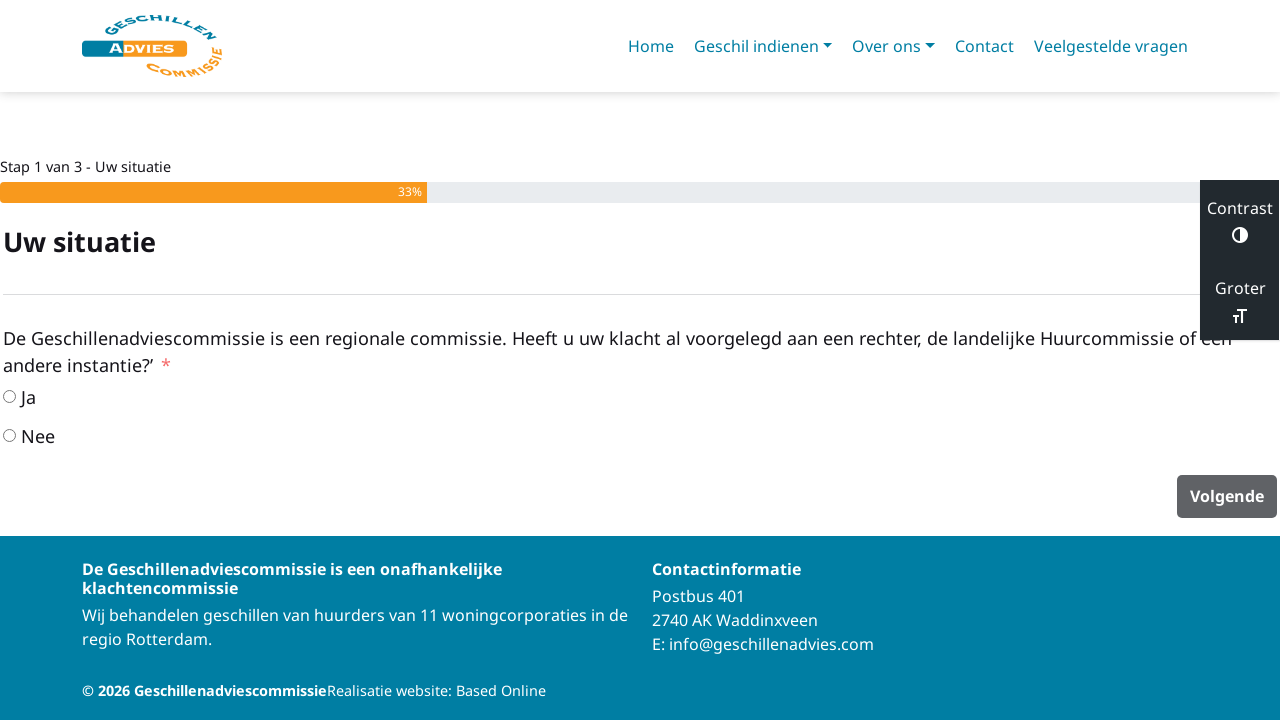

--- FILE ---
content_type: text/html; charset=UTF-8
request_url: https://www.geschillenadvies.com/formulier/
body_size: 22282
content:
<!DOCTYPE html>

<html class="app" lang="nl-NL" prefix="og: https://ogp.me/ns#">
    <head>
    <meta charset="UTF-8" />
    <meta name="viewport" content="width=device-width, initial-scale=1, viewport-fit=cover" />
        <script>
    window.dataLayer = window.dataLayer || [];
    function gtag(){dataLayer.push(arguments);}
    </script>
        <script>
        var localstorageSettings = JSON.parse(localStorage.getItem('accessibilitySettings')); if (localstorageSettings !== null) { if (localstorageSettings.largeText == true) {
        document.documentElement.classList.add('js-aiiy--large-text'); }

        if (localstorageSettings.highContrast == true) { document.documentElement.classList.add('js-aiiy--contrast'); } }
    </script>
    <noscript><style>[data-aos] { opacity: 1 !important; transform: none !important; }</style></noscript>
                <!-- Manifest added by bulldozer library -->
<link rel="manifest" href="/site.webmanifest">
<meta name="theme-color" content="#007ea3">
	<style>img:is([sizes="auto" i], [sizes^="auto," i]) { contain-intrinsic-size: 3000px 1500px }</style>
	
<!-- Search Engine Optimization door Rank Math - https://rankmath.com/ -->
<title>Formulier - Geschillenadviescommissie</title>
<meta name="robots" content="index, follow, max-snippet:-1, max-video-preview:-1, max-image-preview:large"/>
<link rel="canonical" href="https://www.geschillenadvies.com/formulier/" />
<meta property="og:locale" content="nl_NL" />
<meta property="og:type" content="article" />
<meta property="og:title" content="Formulier - Geschillenadviescommissie" />
<meta property="og:url" content="https://www.geschillenadvies.com/formulier/" />
<meta property="og:site_name" content="Geschillenadviescommissie" />
<meta property="article:published_time" content="2023-02-01T14:21:09+01:00" />
<meta name="twitter:card" content="summary_large_image" />
<meta name="twitter:title" content="Formulier - Geschillenadviescommissie" />
<meta name="twitter:label1" content="Tijd om te lezen" />
<meta name="twitter:data1" content="Minder dan een minuut" />
<script type="application/ld+json" class="rank-math-schema">{"@context":"https://schema.org","@graph":[{"@type":"Organization","@id":"https://www.geschillenadvies.com/#organization","name":"Geschillenadviescommissie","url":"https://www.geschillenadvies.com"},{"@type":"WebSite","@id":"https://www.geschillenadvies.com/#website","url":"https://www.geschillenadvies.com","name":"Geschillenadviescommissie","publisher":{"@id":"https://www.geschillenadvies.com/#organization"},"inLanguage":"nl-NL"},{"@type":"WebPage","@id":"https://www.geschillenadvies.com/formulier/#webpage","url":"https://www.geschillenadvies.com/formulier/","name":"Formulier - Geschillenadviescommissie","datePublished":"2023-02-01T14:21:09+01:00","dateModified":"2023-02-01T14:21:09+01:00","isPartOf":{"@id":"https://www.geschillenadvies.com/#website"},"inLanguage":"nl-NL"},{"@type":"Person","@id":"https://www.geschillenadvies.com/author/erik/","name":"Erik","url":"https://www.geschillenadvies.com/author/erik/","image":{"@type":"ImageObject","@id":"https://secure.gravatar.com/avatar/45358b482bc8b484db0de4b5b8699071edce2808939b5f3ffdf88568355c4c2b?s=96&amp;d=mm&amp;r=g","url":"https://secure.gravatar.com/avatar/45358b482bc8b484db0de4b5b8699071edce2808939b5f3ffdf88568355c4c2b?s=96&amp;d=mm&amp;r=g","caption":"Erik","inLanguage":"nl-NL"},"sameAs":["http://geschillenadvies.local/wp"],"worksFor":{"@id":"https://www.geschillenadvies.com/#organization"}},{"@type":"Article","headline":"Formulier - Geschillenadviescommissie","datePublished":"2023-02-01T14:21:09+01:00","dateModified":"2023-02-01T14:21:09+01:00","author":{"@id":"https://www.geschillenadvies.com/author/erik/","name":"Erik"},"publisher":{"@id":"https://www.geschillenadvies.com/#organization"},"name":"Formulier - Geschillenadviescommissie","@id":"https://www.geschillenadvies.com/formulier/#richSnippet","isPartOf":{"@id":"https://www.geschillenadvies.com/formulier/#webpage"},"inLanguage":"nl-NL","mainEntityOfPage":{"@id":"https://www.geschillenadvies.com/formulier/#webpage"}}]}</script>
<!-- /Rank Math WordPress SEO plugin -->


<link rel='stylesheet' id='wp-block-library-css' href='https://www.geschillenadvies.com/wp/wp-includes/css/dist/block-library/style.min.css?ver=6.8.3' media='all' />
<style id='global-styles-inline-css'>
:root{--wp--preset--aspect-ratio--square: 1;--wp--preset--aspect-ratio--4-3: 4/3;--wp--preset--aspect-ratio--3-4: 3/4;--wp--preset--aspect-ratio--3-2: 3/2;--wp--preset--aspect-ratio--2-3: 2/3;--wp--preset--aspect-ratio--16-9: 16/9;--wp--preset--aspect-ratio--9-16: 9/16;--wp--preset--color--black: #15141a;--wp--preset--color--cyan-bluish-gray: #abb8c3;--wp--preset--color--white: #ffffff;--wp--preset--color--pale-pink: #f78da7;--wp--preset--color--vivid-red: #cf2e2e;--wp--preset--color--luminous-vivid-orange: #ff6900;--wp--preset--color--luminous-vivid-amber: #fcb900;--wp--preset--color--light-green-cyan: #7bdcb5;--wp--preset--color--vivid-green-cyan: #00d084;--wp--preset--color--pale-cyan-blue: #8ed1fc;--wp--preset--color--vivid-cyan-blue: #0693e3;--wp--preset--color--vivid-purple: #9b51e0;--wp--preset--color--gray: #eaeaea;--wp--preset--color--blue: #007ea3;--wp--preset--color--orange: #f8991d;--wp--preset--gradient--vivid-cyan-blue-to-vivid-purple: linear-gradient(135deg,rgba(6,147,227,1) 0%,rgb(155,81,224) 100%);--wp--preset--gradient--light-green-cyan-to-vivid-green-cyan: linear-gradient(135deg,rgb(122,220,180) 0%,rgb(0,208,130) 100%);--wp--preset--gradient--luminous-vivid-amber-to-luminous-vivid-orange: linear-gradient(135deg,rgba(252,185,0,1) 0%,rgba(255,105,0,1) 100%);--wp--preset--gradient--luminous-vivid-orange-to-vivid-red: linear-gradient(135deg,rgba(255,105,0,1) 0%,rgb(207,46,46) 100%);--wp--preset--gradient--very-light-gray-to-cyan-bluish-gray: linear-gradient(135deg,rgb(238,238,238) 0%,rgb(169,184,195) 100%);--wp--preset--gradient--cool-to-warm-spectrum: linear-gradient(135deg,rgb(74,234,220) 0%,rgb(151,120,209) 20%,rgb(207,42,186) 40%,rgb(238,44,130) 60%,rgb(251,105,98) 80%,rgb(254,248,76) 100%);--wp--preset--gradient--blush-light-purple: linear-gradient(135deg,rgb(255,206,236) 0%,rgb(152,150,240) 100%);--wp--preset--gradient--blush-bordeaux: linear-gradient(135deg,rgb(254,205,165) 0%,rgb(254,45,45) 50%,rgb(107,0,62) 100%);--wp--preset--gradient--luminous-dusk: linear-gradient(135deg,rgb(255,203,112) 0%,rgb(199,81,192) 50%,rgb(65,88,208) 100%);--wp--preset--gradient--pale-ocean: linear-gradient(135deg,rgb(255,245,203) 0%,rgb(182,227,212) 50%,rgb(51,167,181) 100%);--wp--preset--gradient--electric-grass: linear-gradient(135deg,rgb(202,248,128) 0%,rgb(113,206,126) 100%);--wp--preset--gradient--midnight: linear-gradient(135deg,rgb(2,3,129) 0%,rgb(40,116,252) 100%);--wp--preset--font-size--small: 1rem;--wp--preset--font-size--medium: 1.5rem;--wp--preset--font-size--large: 2rem;--wp--preset--font-size--x-large: 42px;--wp--preset--font-size--extra-large: 3rem;--wp--preset--spacing--20: 0.44rem;--wp--preset--spacing--30: 0.67rem;--wp--preset--spacing--40: 1rem;--wp--preset--spacing--50: 1.5rem;--wp--preset--spacing--60: 2.25rem;--wp--preset--spacing--70: 3.38rem;--wp--preset--spacing--80: 5.06rem;--wp--preset--shadow--natural: 6px 6px 9px rgba(0, 0, 0, 0.2);--wp--preset--shadow--deep: 12px 12px 50px rgba(0, 0, 0, 0.4);--wp--preset--shadow--sharp: 6px 6px 0px rgba(0, 0, 0, 0.2);--wp--preset--shadow--outlined: 6px 6px 0px -3px rgba(255, 255, 255, 1), 6px 6px rgba(0, 0, 0, 1);--wp--preset--shadow--crisp: 6px 6px 0px rgba(0, 0, 0, 1);}:root { --wp--style--global--content-size: 1100px;--wp--style--global--wide-size: 1400px; }:where(body) { margin: 0; }.wp-site-blocks { padding-top: var(--wp--style--root--padding-top); padding-bottom: var(--wp--style--root--padding-bottom); }.has-global-padding { padding-right: var(--wp--style--root--padding-right); padding-left: var(--wp--style--root--padding-left); }.has-global-padding > .alignfull { margin-right: calc(var(--wp--style--root--padding-right) * -1); margin-left: calc(var(--wp--style--root--padding-left) * -1); }.has-global-padding :where(:not(.alignfull.is-layout-flow) > .has-global-padding:not(.wp-block-block, .alignfull)) { padding-right: 0; padding-left: 0; }.has-global-padding :where(:not(.alignfull.is-layout-flow) > .has-global-padding:not(.wp-block-block, .alignfull)) > .alignfull { margin-left: 0; margin-right: 0; }.wp-site-blocks > .alignleft { float: left; margin-right: 2em; }.wp-site-blocks > .alignright { float: right; margin-left: 2em; }.wp-site-blocks > .aligncenter { justify-content: center; margin-left: auto; margin-right: auto; }:where(.wp-site-blocks) > * { margin-block-start: 1.5rem; margin-block-end: 0; }:where(.wp-site-blocks) > :first-child { margin-block-start: 0; }:where(.wp-site-blocks) > :last-child { margin-block-end: 0; }:root { --wp--style--block-gap: 1.5rem; }:root :where(.is-layout-flow) > :first-child{margin-block-start: 0;}:root :where(.is-layout-flow) > :last-child{margin-block-end: 0;}:root :where(.is-layout-flow) > *{margin-block-start: 1.5rem;margin-block-end: 0;}:root :where(.is-layout-constrained) > :first-child{margin-block-start: 0;}:root :where(.is-layout-constrained) > :last-child{margin-block-end: 0;}:root :where(.is-layout-constrained) > *{margin-block-start: 1.5rem;margin-block-end: 0;}:root :where(.is-layout-flex){gap: 1.5rem;}:root :where(.is-layout-grid){gap: 1.5rem;}.is-layout-flow > .alignleft{float: left;margin-inline-start: 0;margin-inline-end: 2em;}.is-layout-flow > .alignright{float: right;margin-inline-start: 2em;margin-inline-end: 0;}.is-layout-flow > .aligncenter{margin-left: auto !important;margin-right: auto !important;}.is-layout-constrained > .alignleft{float: left;margin-inline-start: 0;margin-inline-end: 2em;}.is-layout-constrained > .alignright{float: right;margin-inline-start: 2em;margin-inline-end: 0;}.is-layout-constrained > .aligncenter{margin-left: auto !important;margin-right: auto !important;}.is-layout-constrained > :where(:not(.alignleft):not(.alignright):not(.alignfull)){max-width: var(--wp--style--global--content-size);margin-left: auto !important;margin-right: auto !important;}.is-layout-constrained > .alignwide{max-width: var(--wp--style--global--wide-size);}body .is-layout-flex{display: flex;}.is-layout-flex{flex-wrap: wrap;align-items: center;}.is-layout-flex > :is(*, div){margin: 0;}body .is-layout-grid{display: grid;}.is-layout-grid > :is(*, div){margin: 0;}body{--wp--style--root--padding-top: var(--wp--preset--spacing--40);--wp--style--root--padding-right: var(--wp--preset--spacing--30);--wp--style--root--padding-bottom: var(--wp--preset--spacing--40);--wp--style--root--padding-left: var(--wp--preset--spacing--30);}a:where(:not(.wp-element-button)){text-decoration: none;}:root :where(.wp-element-button, .wp-block-button__link){background-color: #32373c;border-width: 0;font-family: inherit;font-size: var(--button-font-size);line-height: inherit;padding: calc(0.667em + 2px) calc(1.333em + 2px);text-decoration: none;}.has-black-color{color: var(--wp--preset--color--black) !important;}.has-cyan-bluish-gray-color{color: var(--wp--preset--color--cyan-bluish-gray) !important;}.has-white-color{color: var(--wp--preset--color--white) !important;}.has-pale-pink-color{color: var(--wp--preset--color--pale-pink) !important;}.has-vivid-red-color{color: var(--wp--preset--color--vivid-red) !important;}.has-luminous-vivid-orange-color{color: var(--wp--preset--color--luminous-vivid-orange) !important;}.has-luminous-vivid-amber-color{color: var(--wp--preset--color--luminous-vivid-amber) !important;}.has-light-green-cyan-color{color: var(--wp--preset--color--light-green-cyan) !important;}.has-vivid-green-cyan-color{color: var(--wp--preset--color--vivid-green-cyan) !important;}.has-pale-cyan-blue-color{color: var(--wp--preset--color--pale-cyan-blue) !important;}.has-vivid-cyan-blue-color{color: var(--wp--preset--color--vivid-cyan-blue) !important;}.has-vivid-purple-color{color: var(--wp--preset--color--vivid-purple) !important;}.has-gray-color{color: var(--wp--preset--color--gray) !important;}.has-blue-color{color: var(--wp--preset--color--blue) !important;}.has-orange-color{color: var(--wp--preset--color--orange) !important;}.has-black-background-color{background-color: var(--wp--preset--color--black) !important;}.has-cyan-bluish-gray-background-color{background-color: var(--wp--preset--color--cyan-bluish-gray) !important;}.has-white-background-color{background-color: var(--wp--preset--color--white) !important;}.has-pale-pink-background-color{background-color: var(--wp--preset--color--pale-pink) !important;}.has-vivid-red-background-color{background-color: var(--wp--preset--color--vivid-red) !important;}.has-luminous-vivid-orange-background-color{background-color: var(--wp--preset--color--luminous-vivid-orange) !important;}.has-luminous-vivid-amber-background-color{background-color: var(--wp--preset--color--luminous-vivid-amber) !important;}.has-light-green-cyan-background-color{background-color: var(--wp--preset--color--light-green-cyan) !important;}.has-vivid-green-cyan-background-color{background-color: var(--wp--preset--color--vivid-green-cyan) !important;}.has-pale-cyan-blue-background-color{background-color: var(--wp--preset--color--pale-cyan-blue) !important;}.has-vivid-cyan-blue-background-color{background-color: var(--wp--preset--color--vivid-cyan-blue) !important;}.has-vivid-purple-background-color{background-color: var(--wp--preset--color--vivid-purple) !important;}.has-gray-background-color{background-color: var(--wp--preset--color--gray) !important;}.has-blue-background-color{background-color: var(--wp--preset--color--blue) !important;}.has-orange-background-color{background-color: var(--wp--preset--color--orange) !important;}.has-black-border-color{border-color: var(--wp--preset--color--black) !important;}.has-cyan-bluish-gray-border-color{border-color: var(--wp--preset--color--cyan-bluish-gray) !important;}.has-white-border-color{border-color: var(--wp--preset--color--white) !important;}.has-pale-pink-border-color{border-color: var(--wp--preset--color--pale-pink) !important;}.has-vivid-red-border-color{border-color: var(--wp--preset--color--vivid-red) !important;}.has-luminous-vivid-orange-border-color{border-color: var(--wp--preset--color--luminous-vivid-orange) !important;}.has-luminous-vivid-amber-border-color{border-color: var(--wp--preset--color--luminous-vivid-amber) !important;}.has-light-green-cyan-border-color{border-color: var(--wp--preset--color--light-green-cyan) !important;}.has-vivid-green-cyan-border-color{border-color: var(--wp--preset--color--vivid-green-cyan) !important;}.has-pale-cyan-blue-border-color{border-color: var(--wp--preset--color--pale-cyan-blue) !important;}.has-vivid-cyan-blue-border-color{border-color: var(--wp--preset--color--vivid-cyan-blue) !important;}.has-vivid-purple-border-color{border-color: var(--wp--preset--color--vivid-purple) !important;}.has-gray-border-color{border-color: var(--wp--preset--color--gray) !important;}.has-blue-border-color{border-color: var(--wp--preset--color--blue) !important;}.has-orange-border-color{border-color: var(--wp--preset--color--orange) !important;}.has-vivid-cyan-blue-to-vivid-purple-gradient-background{background: var(--wp--preset--gradient--vivid-cyan-blue-to-vivid-purple) !important;}.has-light-green-cyan-to-vivid-green-cyan-gradient-background{background: var(--wp--preset--gradient--light-green-cyan-to-vivid-green-cyan) !important;}.has-luminous-vivid-amber-to-luminous-vivid-orange-gradient-background{background: var(--wp--preset--gradient--luminous-vivid-amber-to-luminous-vivid-orange) !important;}.has-luminous-vivid-orange-to-vivid-red-gradient-background{background: var(--wp--preset--gradient--luminous-vivid-orange-to-vivid-red) !important;}.has-very-light-gray-to-cyan-bluish-gray-gradient-background{background: var(--wp--preset--gradient--very-light-gray-to-cyan-bluish-gray) !important;}.has-cool-to-warm-spectrum-gradient-background{background: var(--wp--preset--gradient--cool-to-warm-spectrum) !important;}.has-blush-light-purple-gradient-background{background: var(--wp--preset--gradient--blush-light-purple) !important;}.has-blush-bordeaux-gradient-background{background: var(--wp--preset--gradient--blush-bordeaux) !important;}.has-luminous-dusk-gradient-background{background: var(--wp--preset--gradient--luminous-dusk) !important;}.has-pale-ocean-gradient-background{background: var(--wp--preset--gradient--pale-ocean) !important;}.has-electric-grass-gradient-background{background: var(--wp--preset--gradient--electric-grass) !important;}.has-midnight-gradient-background{background: var(--wp--preset--gradient--midnight) !important;}.has-small-font-size{font-size: var(--wp--preset--font-size--small) !important;}.has-medium-font-size{font-size: var(--wp--preset--font-size--medium) !important;}.has-large-font-size{font-size: var(--wp--preset--font-size--large) !important;}.has-x-large-font-size{font-size: var(--wp--preset--font-size--x-large) !important;}.has-extra-large-font-size{font-size: var(--wp--preset--font-size--extra-large) !important;}
:root :where(.wp-block-pullquote){font-size: 1.5em;line-height: 1.6;}
:root :where(.wp-block-buttons-is-layout-flow) > :first-child{margin-block-start: 0;}:root :where(.wp-block-buttons-is-layout-flow) > :last-child{margin-block-end: 0;}:root :where(.wp-block-buttons-is-layout-flow) > *{margin-block-start: 1rem;margin-block-end: 0;}:root :where(.wp-block-buttons-is-layout-constrained) > :first-child{margin-block-start: 0;}:root :where(.wp-block-buttons-is-layout-constrained) > :last-child{margin-block-end: 0;}:root :where(.wp-block-buttons-is-layout-constrained) > *{margin-block-start: 1rem;margin-block-end: 0;}:root :where(.wp-block-buttons-is-layout-flex){gap: 1rem;}:root :where(.wp-block-buttons-is-layout-grid){gap: 1rem;}
</style>
<link rel='stylesheet' id='wplemon-css' href='https://www.geschillenadvies.com/app/themes/geschillenadvies/dist/styles/app.6566f440062d9d4de11d.css' media='all' />
<style id='wplemon-inline-css'>
body {}
</style>
<script src="https://www.geschillenadvies.com/wp/wp-includes/js/jquery/jquery.min.js?ver=3.7.1" id="jquery-core-js"></script>
<script src="https://www.geschillenadvies.com/wp/wp-includes/js/jquery/jquery-migrate.min.js?ver=3.4.1" id="jquery-migrate-js"></script>
<script src="https://www.geschillenadvies.com/app/themes/geschillenadvies/dist/scripts/vendor.ede7dba5f85c5f8bba80.js" id="wplemon-vendor-js" async data-wp-strategy="async"></script>
<script id="wplemon-app-js-extra">
var wplemon = {"template":"https:\/\/www.geschillenadvies.com\/app\/themes\/geschillenadvies","dist":"https:\/\/www.geschillenadvies.com\/app\/themes\/geschillenadvies\/dist\/","url":"https:\/\/www.geschillenadvies.com","ajax":"https:\/\/www.geschillenadvies.com\/wp\/wp-admin\/admin-ajax.php","ajax_nonce":"4db60dd0a0","rest":"https:\/\/www.geschillenadvies.com\/wp-json\/","archives":[],"i18n":{"larger":"Groter","smaller":"Kleiner","off":"Uit","contrast":"Contrast","loading":"Laden","noMoreItems":"Geen verdere items","loadMore":"Meer laden"}};
var basebuilder = {"dist":"https:\/\/www.geschillenadvies.com\/app\/themes\/geschillenadvies\/dist\/"};
</script>
<script src="https://www.geschillenadvies.com/app/themes/geschillenadvies/dist/scripts/app.0e66ac7a769f5eb5a6a9.js" id="wplemon-app-js" async data-wp-strategy="async"></script>
<script src="https://www.geschillenadvies.com/app/themes/wp-lemon/blocks/opening-hours/index.js?ver=c39fab19ade19b09e8a4" id="acf-opening-hours-script-js"></script>
<link rel="icon" href="https://www.geschillenadvies.com/app/themes/geschillenadvies/resources/favicons/favicon-32x32.png" sizes="32x32" />
<link rel="icon" href="https://www.geschillenadvies.com/app/themes/geschillenadvies/resources/favicons/android-chrome-192x192.png" sizes="192x192" />
<link rel="apple-touch-icon" href="https://www.geschillenadvies.com/app/themes/geschillenadvies/resources/favicons/apple-touch-icon.png" />
<meta name="generator" content="WP Rocket 3.19.4" data-wpr-features="wpr_preload_links wpr_desktop" /></head>

    <body class="wp-singular page page-id-206 wp-embed-responsive wp-theme-wp-lemon wp-child-theme-geschillenadvies">
                <section data-rocket-location-hash="9a35a9fbf9b593c5f99ea71613d49b4b" aria-label="Skiplinks">
    <ul class="skip-links">
                    <li class="skip-links__item">
                <a href="#skip-links-accessibility" class="skip-links__link js-no-smoothscroll">Toegankelijkheidsinstellingen</a>
            </li>
                    <li class="skip-links__item">
                <a href="#skip-links-content" class="skip-links__link js-no-smoothscroll">Ga direct naar het tekstgedeelte</a>
            </li>
                    <li class="skip-links__item">
                <a href="#navbar" class="skip-links__link js-no-smoothscroll">Ga naar het hoofdmenu</a>
            </li>
            </ul>
</section>
<section data-rocket-location-hash="8104ab914519995d44cca8faa6c66f42" class="a11y-bar" aria-label="Toegankelijkheidsbalk">
    <div data-rocket-location-hash="5c34e0d8b95cc5c455376c2812f41781" class="a11y-bar__btnholder">
        <button id="skip-links-accessibility"
            class="a11y-bar__btn js-a11y--contrast"
            type="button"
            title="Contrastmodus in- of uitschakelen">
            <span>Contrast</span>
            <i class="wp-lemon-icon-contrast"></i>
        </button>
    </div>
    <div data-rocket-location-hash="3e2539d100088658988f1dd2e7de3c5e" class="a11y-bar__btnholder">
        <button class="a11y-bar__btn js-a11y--text"
            type="button"
            title="Tekstgrootte in- of uitschakelen">
            <span>Groter</span>
            <i class="wp-lemon-icon-font-size"></i>
        </button>
    </div>
</section>
                            <nav class="navbar navbar-expand-lg" id="navbar">
        <div class="navbar__inner">
        <div data-rocket-location-hash="f117ee89930d3a249ddbfc02370ddefa" class="container">
            <a class="navbar__logo navbar-brand" href="https://www.geschillenadvies.com" title="Geschillenadviescommissie">
                                <img alt="Logo Geschillenadviescommissie" src="https://www.geschillenadvies.com/app/themes/geschillenadvies/dist/images/logo.2cbf3f0d687a164e8313.png" width="220" height="97" />
                            </a>
            <div class="navbar__right ml-auto">
                                
                                    <button class="navbar-toggler collapsed"
                        type="button"
                        aria-label="Open/Sluit navigatie"
                        data-bs-toggle="offcanvas"
                        data-bs-target="#offcanvasNavbar"
                        aria-controls="offcanvasNavbar">
                        <span class="navbar-toggler-icon">
                            <svg xmlns="http://www.w3.org/2000/svg" viewBox="0 0 30 30"><path stroke-linecap="round" stroke-miterlimit="10" stroke-width="2" d="M4 7h22M4 15h22M4 23h22" /></svg>
                        </span>
                    </button>
                
                            </div>

            <div class="offcanvas offcanvas-end" tabindex="-1" id="offcanvasNavbar" aria-labelledby="offcanvasNavbarLabel">
                <div class="offcanvas-header">
                    <h5 class="offcanvas-title" id="offcanvasNavbarLabel">Menu</h5>
                    <button type="button" class="btn-close" data-bs-dismiss="offcanvas" aria-label="Sluit menu">
                        <svg xmlns="http://www.w3.org/2000/svg" xml:space="preserve" viewBox="0 0 25 25">
                            <path d="m5.16 23.1 17-18a1.6 1.6 0 0 0-2.32-2.2l-17 18a1.6 1.6 0 0 0 2.32 2.2Z" />
                            <path d="m2.84 5.1 17 18a1.6 1.6 0 0 0 2.32-2.2l-17-18a1.6 1.6 0 0 0-2.32 2.2Z" />
                        </svg>
                    </button>
                </div>
                <div class="offcanvas-body">
                                                                <ul id="menu-hoofdmenu" class="navbar-nav"><li id="menu-item-5" class="menu-item menu-item-type-post_type menu-item-object-page menu-item-home nav-item"><a href="https://www.geschillenadvies.com/" class="nav-link">Home</a></li>
<li id="menu-item-166" class="menu-item menu-item-type-custom menu-item-object-custom menu-item-has-children nav-item dropdown"><a href="#" aria-haspopup="true" role="button" aria-expanded="false" class="nav-link dropdown-toggle">Geschil indienen</a>
<ul class="dropdown-menu" aria-expanded="false">
	<li id="menu-item-46" class="menu-item menu-item-type-post_type menu-item-object-page"><a href="https://www.geschillenadvies.com/geschil-indienen/" class="dropdown-item">Geschil indienen</a>	<li id="menu-item-47" class="menu-item menu-item-type-post_type menu-item-object-page"><a href="https://www.geschillenadvies.com/de-hoorzitting/" class="dropdown-item">De hoorzitting</a>	<li id="menu-item-44" class="menu-item menu-item-type-post_type menu-item-object-page"><a href="https://www.geschillenadvies.com/klachten-uit-de-praktijk/" class="dropdown-item">Klachten uit de praktijk</a></ul>
</li>
<li id="menu-item-167" class="menu-item menu-item-type-custom menu-item-object-custom menu-item-has-children nav-item dropdown"><a href="#" aria-haspopup="true" role="button" aria-expanded="false" class="nav-link dropdown-toggle">Over ons</a>
<ul class="dropdown-menu" aria-expanded="false">
	<li id="menu-item-51" class="menu-item menu-item-type-post_type menu-item-object-page"><a href="https://www.geschillenadvies.com/over/" class="dropdown-item">Over de Geschillenadviescommissie</a>	<li id="menu-item-50" class="menu-item menu-item-type-post_type menu-item-object-page"><a href="https://www.geschillenadvies.com/werken-bij/" class="dropdown-item">Vacatures</a></ul>
</li>
<li id="menu-item-40" class="menu-item menu-item-type-post_type menu-item-object-page nav-item"><a href="https://www.geschillenadvies.com/contact/" class="nav-link">Contact</a></li>
<li id="menu-item-41" class="menu-item menu-item-type-post_type menu-item-object-page nav-item"><a href="https://www.geschillenadvies.com/veelgestelde-vragen/" class="nav-link">Veelgestelde vragen</a></li>
</ul>
                                                                                                                                                            </div>
            </div>
        </div>
    </div>
        </nav>
        
        
        <main data-rocket-location-hash="3faab602d5a51c4b1e46d9b0bbb5acc5" class="main" id="skip-links-content">
            
                <div data-rocket-location-hash="6dc80b9dfc94ef3c516f5464615a31a0" class="entry">
                        <div class='fluentform ff-default fluentform_wrapper_3  ff_guten_block ff_guten_block-3 ffs_default_wrap'><form data-form_id="3" id="fluentform_3" class="frm-fluent-form fluent_form_3 ff-el-form-top ff_form_instance_3_1 ff-form-loading ff-form-has-steps ff_has_v3_recptcha ffs_default" data-form_instance="ff_form_instance_3_1" method="POST" data-recptcha_key="6Ld7Zb4qAAAAADVT1vq4VihMNRahYxiYeLuQ7v8n" ><fieldset  style="border: none!important;margin: 0!important;padding: 0!important;background-color: transparent!important;box-shadow: none!important;outline: none!important; min-inline-size: 100%;">
                    <legend class="ff_screen_reader_title" style="display: block; margin: 0!important;padding: 0!important;height: 0!important;text-indent: -999999px;width: 0!important;overflow:hidden;">Aanmelding geschil</legend>        <div
                style="display: none!important; position: absolute!important; transform: translateX(1000%)!important;"
                class="ff-el-group ff-hpsf-container"
        >
            <div class="ff-el-input--label asterisk-right">
                <label for="ff_3_item_sf" aria-label="Subscribe">
                    Subscribe                </label>
            </div>
            <div class="ff-el-input--content">
                <input type="text"
                       name="item_3__fluent_sf"
                       class="ff-el-form-control"
                       id="ff_3_item_sf"
                />
            </div>
        </div>
        <input type='hidden' name='__fluent_form_embded_post_id' value='206' /><input type="hidden" id="_fluentform_3_fluentformnonce" name="_fluentform_3_fluentformnonce" value="4e6b61f7ce" /><input type="hidden" name="_wp_http_referer" value="/formulier/" /><div class='ff-step-container' data-name="step_start-3_11" data-disable_auto_focus="no" data-enable_auto_slider="no" data-enable_step_data_persistency="no" data-enable_step_page_resume="no" data-animation_type="slide" ><div class='ff-step-header'><div class='ff-el-progress-status' aria-live='polite'></div>
            <div class='ff-el-progress'>
                <div role='progressbar'  class='ff-el-progress-bar'><span></span></div>
            </div>
            <ul style='display: none' class='ff-el-progress-title'>
                <li>Uw situatie</li><li>Het geschil</li><li>Uw gegevens</li>
            </ul></div><span class='ff_step_start'></span><div class='ff-step-body'><div class="fluentform-step active" data-name="step_start-3_11" data-disable_auto_focus="no" data-enable_auto_slider="no" data-enable_step_data_persistency="no" data-enable_step_page_resume="no" data-animation_type="slide" ><div class="ff-el-group ff-el-section-break  ff_left" data-name="section_break-3_1" ><h3 class='ff-el-section-title'>Uw situatie</h3><div class='ff-section_break_desk'></div><hr /></div><div class='ff-el-group'><div class="ff-el-input--label ff-el-is-required asterisk-right"><label   aria-label="De Geschillenadviescommissie is een regionale commissie. Heeft u uw klacht al voorgelegd aan een rechter, de landelijke Huurcommissie of een andere instantie?’">De Geschillenadviescommissie is een regionale commissie. Heeft u uw klacht al voorgelegd aan een rechter, de landelijke Huurcommissie of een andere instantie?’</label></div><div class='ff-el-input--content'><div class='ff-el-form-check ff-el-form-check-'><label class='ff-el-form-check-label' for='geschil_al_voorgelegd_cb1790615e32127323301c983dab8560'><input  type="radio" name="geschil_al_voorgelegd" data-name="geschil_al_voorgelegd" class="ff-el-form-check-input ff-el-form-check-radio" value="Ja"  id='geschil_al_voorgelegd_cb1790615e32127323301c983dab8560' aria-label='Ja' aria-invalid='false' aria-required=true> <span>Ja</span></label></div><div class='ff-el-form-check ff-el-form-check-'><label class='ff-el-form-check-label' for='geschil_al_voorgelegd_d05c5f1a16b8e7173271798e8d18ca68'><input  type="radio" name="geschil_al_voorgelegd" data-name="geschil_al_voorgelegd" class="ff-el-form-check-input ff-el-form-check-radio" value="Nee"  id='geschil_al_voorgelegd_d05c5f1a16b8e7173271798e8d18ca68' aria-label='Nee' aria-invalid='false' aria-required=true> <span>Nee</span></label></div></div></div><div class='ff-el-group  ff-custom_html has-conditions' tabindex='-1' data-name="custom_html-3_2" ><p>Als u uw klacht al heeft voorgelegd aan een rechter, de landelijke Huurcommissie of een andere instantie, dan nemen wij uw geschil niet in behandeling.</p>
<p><strong>Formulier eindigt hier</strong></p></div><div class='ff-el-group has-conditions'><div class="ff-el-input--label ff-el-is-required asterisk-right"><label   aria-label="Heeft u een huurwoning of een koopwoning?">Heeft u een huurwoning of een koopwoning?</label></div><div class='ff-el-input--content'><div class='ff-el-form-check ff-el-form-check-'><label class='ff-el-form-check-label' for='huur_of_koop_83a6636c196cb0045d417d1870edf64d'><input  type="radio" name="huur_of_koop" data-name="huur_of_koop" class="ff-el-form-check-input ff-el-form-check-radio" value="Huurwoning"  id='huur_of_koop_83a6636c196cb0045d417d1870edf64d' aria-label='Huurwoning' aria-invalid='false' aria-required=true> <span>Huurwoning</span></label></div><div class='ff-el-form-check ff-el-form-check-'><label class='ff-el-form-check-label' for='huur_of_koop_05c540d08896bbe1738a5765d2c11c8d'><input  type="radio" name="huur_of_koop" data-name="huur_of_koop" class="ff-el-form-check-input ff-el-form-check-radio" value="Koopwoning"  id='huur_of_koop_05c540d08896bbe1738a5765d2c11c8d' aria-label='Koopwoning' aria-invalid='false' aria-required=true> <span>Koopwoning</span></label></div></div></div><div class='ff-el-group  ff-custom_html has-conditions' tabindex='-1' data-name="custom_html-3_3" ><p>Helaas is uw woningcorporatie niet bij deze Geschillenadviescommissie aangesloten. Informeer bij uw woningcorporatie waar u wel terecht kunt.</p>
<p><strong>Formulier eindigt hier</strong></p></div><div class='ff-el-group has-conditions  ff_list_5col'><div class="ff-el-input--label ff-el-is-required asterisk-right"><label   aria-label="Van welke woningcorporatie huurt u een woning?">Van welke woningcorporatie huurt u een woning?</label></div><div class='ff-el-input--content'><div class="ff_el_checkable_photo_holders"><div class='ff-el-form-check ff-el-form-check- ff-el-image-holder'><label style='background-image: url(https://www.geschillenadvies.com/app/uploads/2023/01/3b-wonen.png)' class='ff-el-image-input-src' for='corporatie_210e63a9677578a63c6b170c56608f36' aria-label='3B Wonen'></label><label class='ff-el-form-check-label' for='corporatie_210e63a9677578a63c6b170c56608f36'><input  type="radio" name="corporatie" data-name="corporatie" class="ff-el-form-check-input ff-el-form-check-radio" value="3B Wonen"  id='corporatie_210e63a9677578a63c6b170c56608f36' aria-label='3B Wonen' aria-invalid='false' aria-required=true> <span>3B Wonen</span></label></div><div class='ff-el-form-check ff-el-form-check- ff-el-image-holder'><label style='background-image: url(https://www.geschillenadvies.com/app/uploads/2023/01/Havensteder.png)' class='ff-el-image-input-src' for='corporatie_dbfebc3b149969c8e67d35ca4fb92be0' aria-label='Havensteder'></label><label class='ff-el-form-check-label' for='corporatie_dbfebc3b149969c8e67d35ca4fb92be0'><input  type="radio" name="corporatie" data-name="corporatie" class="ff-el-form-check-input ff-el-form-check-radio" value="Havensteder"  id='corporatie_dbfebc3b149969c8e67d35ca4fb92be0' aria-label='Havensteder' aria-invalid='false' aria-required=true> <span>Havensteder</span></label></div><div class='ff-el-form-check ff-el-form-check- ff-el-image-holder'><label style='background-image: url(https://www.geschillenadvies.com/app/uploads/2023/01/Maasdelta-Groep.png)' class='ff-el-image-input-src' for='corporatie_5cfb25d482db9e7679e8ebb8de725313' aria-label='Maasdelta Groep'></label><label class='ff-el-form-check-label' for='corporatie_5cfb25d482db9e7679e8ebb8de725313'><input  type="radio" name="corporatie" data-name="corporatie" class="ff-el-form-check-input ff-el-form-check-radio" value="Maasdelta Groep"  id='corporatie_5cfb25d482db9e7679e8ebb8de725313' aria-label='Maasdelta Groep' aria-invalid='false' aria-required=true> <span>Maasdelta Groep</span></label></div><div class='ff-el-form-check ff-el-form-check- ff-el-image-holder'><label style='background-image: url(https://www.geschillenadvies.com/app/uploads/2023/01/Maaswonen.png)' class='ff-el-image-input-src' for='corporatie_a93c290531896019dfa30cd2d063e319' aria-label='Maaswonen'></label><label class='ff-el-form-check-label' for='corporatie_a93c290531896019dfa30cd2d063e319'><input  type="radio" name="corporatie" data-name="corporatie" class="ff-el-form-check-input ff-el-form-check-radio" value="Maaswonen"  id='corporatie_a93c290531896019dfa30cd2d063e319' aria-label='Maaswonen' aria-invalid='false' aria-required=true> <span>Maaswonen</span></label></div><div class='ff-el-form-check ff-el-form-check- ff-el-image-holder'><label style='background-image: url(https://www.geschillenadvies.com/app/uploads/2023/01/Patrimonium-Barendrecht.png)' class='ff-el-image-input-src' for='corporatie_63a6b851b93337e219671671e0fb5527' aria-label='Patrimonium Barendrecht'></label><label class='ff-el-form-check-label' for='corporatie_63a6b851b93337e219671671e0fb5527'><input  type="radio" name="corporatie" data-name="corporatie" class="ff-el-form-check-input ff-el-form-check-radio" value="Patrimonium Barendrecht"  id='corporatie_63a6b851b93337e219671671e0fb5527' aria-label='Patrimonium Barendrecht' aria-invalid='false' aria-required=true> <span>Patrimonium Barendrecht</span></label></div><div class='ff-el-form-check ff-el-form-check- ff-el-image-holder'><label style='background-image: url(https://www.geschillenadvies.com/app/uploads/2023/01/Samenwerking.png)' class='ff-el-image-input-src' for='corporatie_e63dd05f5ef3fc7120315fd6bfa96ee3' aria-label='Samenwerking'></label><label class='ff-el-form-check-label' for='corporatie_e63dd05f5ef3fc7120315fd6bfa96ee3'><input  type="radio" name="corporatie" data-name="corporatie" class="ff-el-form-check-input ff-el-form-check-radio" value="Samenwerking"  id='corporatie_e63dd05f5ef3fc7120315fd6bfa96ee3' aria-label='Samenwerking' aria-invalid='false' aria-required=true> <span>Samenwerking</span></label></div><div class='ff-el-form-check ff-el-form-check- ff-el-image-holder'><label style='background-image: url(https://www.geschillenadvies.com/app/uploads/2023/02/stadswonen-rotterdam.png)' class='ff-el-image-input-src' for='corporatie_94dd1f584ef08678f2456a9533e78da8' aria-label='Stadswonen Rotterdam'></label><label class='ff-el-form-check-label' for='corporatie_94dd1f584ef08678f2456a9533e78da8'><input  type="radio" name="corporatie" data-name="corporatie" class="ff-el-form-check-input ff-el-form-check-radio" value="Stadswonen Rotterdam"  id='corporatie_94dd1f584ef08678f2456a9533e78da8' aria-label='Stadswonen Rotterdam' aria-invalid='false' aria-required=true> <span>Stadswonen Rotterdam</span></label></div><div class='ff-el-form-check ff-el-form-check- ff-el-image-holder'><label style='background-image: url(https://www.geschillenadvies.com/app/uploads/2023/01/Waterweg-wonen.png)' class='ff-el-image-input-src' for='corporatie_4b447fdaf65c0ff5625f24f155ef5b59' aria-label='Waterweg Wonen'></label><label class='ff-el-form-check-label' for='corporatie_4b447fdaf65c0ff5625f24f155ef5b59'><input  type="radio" name="corporatie" data-name="corporatie" class="ff-el-form-check-input ff-el-form-check-radio" value="Waterweg Wonen"  id='corporatie_4b447fdaf65c0ff5625f24f155ef5b59' aria-label='Waterweg Wonen' aria-invalid='false' aria-required=true> <span>Waterweg Wonen</span></label></div><div class='ff-el-form-check ff-el-form-check- ff-el-image-holder'><label style='background-image: url(https://www.geschillenadvies.com/app/uploads/2023/01/woonplus.png)' class='ff-el-image-input-src' for='corporatie_90e5398744d74044259aed9ee4d7c2e1' aria-label='Woonplus Schiedam'></label><label class='ff-el-form-check-label' for='corporatie_90e5398744d74044259aed9ee4d7c2e1'><input  type="radio" name="corporatie" data-name="corporatie" class="ff-el-form-check-input ff-el-form-check-radio" value="Woonplus Schiedam"  id='corporatie_90e5398744d74044259aed9ee4d7c2e1' aria-label='Woonplus Schiedam' aria-invalid='false' aria-required=true> <span>Woonplus Schiedam</span></label></div><div class='ff-el-form-check ff-el-form-check- ff-el-image-holder'><label style='background-image: url(https://www.geschillenadvies.com/app/uploads/2023/01/Woonstad-Rotterdam.png)' class='ff-el-image-input-src' for='corporatie_ddb7c4478614d2618926869d756499e9' aria-label='Woonstad Rotterdam'></label><label class='ff-el-form-check-label' for='corporatie_ddb7c4478614d2618926869d756499e9'><input  type="radio" name="corporatie" data-name="corporatie" class="ff-el-form-check-input ff-el-form-check-radio" value="Woonstad Rotterdam"  id='corporatie_ddb7c4478614d2618926869d756499e9' aria-label='Woonstad Rotterdam' aria-invalid='false' aria-required=true> <span>Woonstad Rotterdam</span></label></div><div class='ff-el-form-check ff-el-form-check- ff-el-image-holder'><label style='background-image: url()' class='ff-el-image-input-src' for='corporatie_2e68b0b809351f2adb6f74cb55bc9fc8' aria-label='Anders'></label><label class='ff-el-form-check-label' for='corporatie_2e68b0b809351f2adb6f74cb55bc9fc8'><input  type="radio" name="corporatie" data-name="corporatie" class="ff-el-form-check-input ff-el-form-check-radio" value="Anders"  id='corporatie_2e68b0b809351f2adb6f74cb55bc9fc8' aria-label='Anders' aria-invalid='false' aria-required=true> <span>Anders</span></label></div></div></div></div><div class='ff-el-group  ff-custom_html has-conditions' tabindex='-1' data-name="custom_html-3_4" ><p>Helaas is uw woningcorporatie niet bij deze Geschillenadviescommissie aangesloten. Informeer bij uw woningcorporatie waar u wel terecht kunt.</p>
<p><strong>Formulier eindigt hier</strong></p></div><div class='ff-el-group has-conditions  ff_list_buttons'><div class="ff-el-input--label ff-el-is-required asterisk-right"><label   aria-label="Waarover gaat uw geschil?">Waarover gaat uw geschil?</label></div><div class='ff-el-input--content'><div class="ff_el_checkable_photo_holders"><div class='ff-el-form-check ff-el-form-check- ff-el-image-holder'><label style='background-image: url()' class='ff-el-image-input-src' for='onderwerp_geschil_73204d377f635b2c8f8c831e933c1453' aria-label='Reparatie en techniek'></label><label class='ff-el-form-check-label' for='onderwerp_geschil_73204d377f635b2c8f8c831e933c1453'><input  type="radio" name="onderwerp_geschil" data-name="onderwerp_geschil" class="ff-el-form-check-input ff-el-form-check-radio" value="Reparatie en techniek"  id='onderwerp_geschil_73204d377f635b2c8f8c831e933c1453' aria-label='Reparatie en techniek' aria-invalid='false' aria-required=true> <span>Reparatie en techniek</span></label></div><div class='ff-el-form-check ff-el-form-check- ff-el-image-holder'><label style='background-image: url()' class='ff-el-image-input-src' for='onderwerp_geschil_72d995a7498b4f7fb816420da40b235f' aria-label='Schade en compensatie'></label><label class='ff-el-form-check-label' for='onderwerp_geschil_72d995a7498b4f7fb816420da40b235f'><input  type="radio" name="onderwerp_geschil" data-name="onderwerp_geschil" class="ff-el-form-check-input ff-el-form-check-radio" value="Schade en compensatie"  id='onderwerp_geschil_72d995a7498b4f7fb816420da40b235f' aria-label='Schade en compensatie' aria-invalid='false' aria-required=true> <span>Schade en compensatie</span></label></div><div class='ff-el-form-check ff-el-form-check- ff-el-image-holder'><label style='background-image: url()' class='ff-el-image-input-src' for='onderwerp_geschil_8d428d95eb22cedf89aa9ecbb0b0e51d' aria-label='Overlast'></label><label class='ff-el-form-check-label' for='onderwerp_geschil_8d428d95eb22cedf89aa9ecbb0b0e51d'><input  type="radio" name="onderwerp_geschil" data-name="onderwerp_geschil" class="ff-el-form-check-input ff-el-form-check-radio" value="Overlast"  id='onderwerp_geschil_8d428d95eb22cedf89aa9ecbb0b0e51d' aria-label='Overlast' aria-invalid='false' aria-required=true> <span>Overlast</span></label></div><div class='ff-el-form-check ff-el-form-check- ff-el-image-holder'><label style='background-image: url()' class='ff-el-image-input-src' for='onderwerp_geschil_040d0327c7538ee809408d6c65e2dfa6' aria-label='Lekkage/tocht/vocht'></label><label class='ff-el-form-check-label' for='onderwerp_geschil_040d0327c7538ee809408d6c65e2dfa6'><input  type="radio" name="onderwerp_geschil" data-name="onderwerp_geschil" class="ff-el-form-check-input ff-el-form-check-radio" value="Lekkage/tocht/vocht"  id='onderwerp_geschil_040d0327c7538ee809408d6c65e2dfa6' aria-label='Lekkage/tocht/vocht' aria-invalid='false' aria-required=true> <span>Lekkage/tocht/vocht</span></label></div><div class='ff-el-form-check ff-el-form-check- ff-el-image-holder'><label style='background-image: url()' class='ff-el-image-input-src' for='onderwerp_geschil_c611c6091108fdeb9dbb914e0b382810' aria-label='Warmte/energie/stookkosten'></label><label class='ff-el-form-check-label' for='onderwerp_geschil_c611c6091108fdeb9dbb914e0b382810'><input  type="radio" name="onderwerp_geschil" data-name="onderwerp_geschil" class="ff-el-form-check-input ff-el-form-check-radio" value="Warmte/energie/stookkosten"  id='onderwerp_geschil_c611c6091108fdeb9dbb914e0b382810' aria-label='Warmte/energie/stookkosten' aria-invalid='false' aria-required=true> <span>Warmte/energie/stookkosten</span></label></div><div class='ff-el-form-check ff-el-form-check- ff-el-image-holder'><label style='background-image: url()' class='ff-el-image-input-src' for='onderwerp_geschil_beb6629ae62fb41c087617d3aec0cf17' aria-label='Overig'></label><label class='ff-el-form-check-label' for='onderwerp_geschil_beb6629ae62fb41c087617d3aec0cf17'><input  type="radio" name="onderwerp_geschil" data-name="onderwerp_geschil" class="ff-el-form-check-input ff-el-form-check-radio" value="Overig"  id='onderwerp_geschil_beb6629ae62fb41c087617d3aec0cf17' aria-label='Overig' aria-invalid='false' aria-required=true> <span>Overig</span></label></div></div></div></div><div class='ff-el-group  ff-custom_html has-conditions' tabindex='-1' data-name="custom_html-3_5" ><p>Als u een klacht heeft over warmte, energie of stookkosten, neem dan contact op met de Huurcommissie. De Geschillenadviescommissie behandelt klachten over dit onderwerp niet.</p>
<p><strong>Formulier eindigt hier</strong></p></div><div class='step-nav ff_step_nav_last'><button style='float: left;'  type='button' data-action='prev' class='ff-btn ff-btn-prev ff-btn-secondary' aria-label='Vorige'>Vorige</button><button style='float: right;'  type='button' data-action='next' class='ff-float-right ff-btn ff-btn-next ff-btn-secondary' aria-label='Volgende'>Volgende</button></div></div><div style='display: none;' class=" fluentform-step" data-name="form_step-3_6" ><div class="ff-el-group ff-el-section-break  ff_left" data-name="section_break-3_7" ><h3 class='ff-el-section-title'>Het geschil</h3><div class='ff-section_break_desk'></div><hr /></div><div class='ff-el-group'><div class="ff-el-input--label ff-el-is-required asterisk-right"><label   aria-label="Heeft u bij de corporatie schriftelijk een klacht ingediend?">Heeft u bij de corporatie schriftelijk een klacht ingediend?</label><div class="ff-el-tooltip" data-content="Bijvoorbeeld via een brief, e-mail of chatbericht."><svg width="16" height="16" viewBox="0 0 25 25"><path d="m329 393l0-46c0-2-1-4-2-6-2-2-4-3-7-3l-27 0 0-146c0-3-1-5-3-7-2-1-4-2-7-2l-91 0c-3 0-5 1-7 2-1 2-2 4-2 7l0 46c0 2 1 5 2 6 2 2 4 3 7 3l27 0 0 91-27 0c-3 0-5 1-7 3-1 2-2 4-2 6l0 46c0 3 1 5 2 7 2 1 4 2 7 2l128 0c3 0 5-1 7-2 1-2 2-4 2-7z m-36-256l0-46c0-2-1-4-3-6-2-2-4-3-7-3l-54 0c-3 0-5 1-7 3-2 2-3 4-3 6l0 46c0 3 1 5 3 7 2 1 4 2 7 2l54 0c3 0 5-1 7-2 2-2 3-4 3-7z m182 119c0 40-9 77-29 110-20 34-46 60-80 80-33 20-70 29-110 29-40 0-77-9-110-29-34-20-60-46-80-80-20-33-29-70-29-110 0-40 9-77 29-110 20-34 46-60 80-80 33-20 70-29 110-29 40 0 77 9 110 29 34 20 60 46 80 80 20 33 29 70 29 110z" transform="scale(0.046875 0.046875)"></path></svg></div></div><div class='ff-el-input--content'><div class='ff-el-form-check ff-el-form-check-'><label class='ff-el-form-check-label' for='schriftelijk_klacht_ingediend_5da1c8f73fa752b6ef87485762152bc4'><input  type="radio" name="schriftelijk_klacht_ingediend" data-name="schriftelijk_klacht_ingediend" class="ff-el-form-check-input ff-el-form-check-radio" value="Ja"  id='schriftelijk_klacht_ingediend_5da1c8f73fa752b6ef87485762152bc4' aria-label='Ja' aria-invalid='false' aria-required=true> <span>Ja</span></label></div><div class='ff-el-form-check ff-el-form-check-'><label class='ff-el-form-check-label' for='schriftelijk_klacht_ingediend_b77748bc92de7df20acd2420a74de4a7'><input  type="radio" name="schriftelijk_klacht_ingediend" data-name="schriftelijk_klacht_ingediend" class="ff-el-form-check-input ff-el-form-check-radio" value="Nee"  id='schriftelijk_klacht_ingediend_b77748bc92de7df20acd2420a74de4a7' aria-label='Nee' aria-invalid='false' aria-required=true> <span>Nee</span></label></div></div></div><div class='ff-el-group  ff-custom_html has-conditions' tabindex='-1' data-name="custom_html-3_8" ><p>Meld uw klacht eerst bij uw woningcorporatie. Als zij uw klacht niet binnen 6 weken in behandeling nemen, ontstaat er een geschil. U kunt het geschil dan bij onze commissie aanmelden.</p>
<p><strong>Formulier eindigt hier</strong></p></div><div data-name="ff_cn_id_1"  class='ff-t-container ff-column-container ff_columns_total_1 has-conditions'><div class='ff-t-cell ff-t-column-1' style='flex-basis: %;'><div class='ff-el-group'><div class="ff-el-input--label ff-el-is-required asterisk-right"><label for='ff_3_omschrijving_geschil' id='label_ff_3_omschrijving_geschil' aria-label="Omschrijf uw geschil">Omschrijf uw geschil</label></div><div class='ff-el-input--content'><textarea aria-required="true" aria-labelledby="label_ff_3_omschrijving_geschil" name="omschrijving_geschil" id="ff_3_omschrijving_geschil" class="ff-el-form-control" rows="3" cols="2" data-name="omschrijving_geschil" ></textarea></div></div><div class='ff-el-group'><div class="ff-el-input--label ff-el-is-required asterisk-right"><label for='ff_3_wanneer_geschil_ontstaan' id='label_ff_3_wanneer_geschil_ontstaan' aria-label="Wanneer is het geschil ontstaan?">Wanneer is het geschil ontstaan?</label></div><div class='ff-el-input--content'><input type="text" name="wanneer_geschil_ontstaan" data-mask="00-00-0000" class="ff-el-form-control" placeholder="dd-mm-jjjj" data-name="wanneer_geschil_ontstaan" id="ff_3_wanneer_geschil_ontstaan"  aria-invalid="false" aria-required=true></div></div><div class='ff-el-group'><div class="ff-el-input--label ff-el-is-required asterisk-right"><label for='ff_3_wanneer_voor_het_laatst_schriftelijk' id='label_ff_3_wanneer_voor_het_laatst_schriftelijk' aria-label="Op welke dag heeft u voor het laatst schriftelijk een klacht ingediend?">Op welke dag heeft u voor het laatst schriftelijk een klacht ingediend?</label></div><div class='ff-el-input--content'><input type="text" name="wanneer_voor_het_laatst_schriftelijk" data-mask="00-00-0000" class="ff-el-form-control" placeholder="dd-mm-jjjj" data-name="wanneer_voor_het_laatst_schriftelijk" id="ff_3_wanneer_voor_het_laatst_schriftelijk"  aria-invalid="false" aria-required=true></div></div><div class='ff-el-group'><div class="ff-el-input--label asterisk-right"><label for='ff_3_schtiftelijke_klacht_upload_1' id='label_ff_3_schtiftelijke_klacht_upload_1' aria-label="Stuur uw schriftelijke klacht mee (indien mogelijk). U kunt meerdere bestanden uploaden.">Stuur uw schriftelijke klacht mee (indien mogelijk). U kunt meerdere bestanden uploaden.</label></div><div class='ff-el-input--content'><label for='ff_3_schtiftelijke_klacht_upload_1' class='ff_file_upload_holder'><span class='ff_upload_btn ff-btn' tabindex='0'>Bestand kiezen</span> <input type="file" name="schtiftelijke_klacht_upload" id="ff_3_schtiftelijke_klacht_upload_1" class="ff-el-form-control  ff-screen-reader-element" data-name="schtiftelijke_klacht_upload" multiple="1"  aria-invalid='false' aria-required=false></label></div></div><div class='ff-el-group'><div class="ff-el-input--label ff-el-is-required asterisk-right"><label   aria-label="Heeft u schriftelijk antwoord gekregen van de corporatie?">Heeft u schriftelijk antwoord gekregen van de corporatie?</label></div><div class='ff-el-input--content'><div class='ff-el-form-check ff-el-form-check-'><label class='ff-el-form-check-label' for='schriftelijk_antwoord_gekregen_van_corporatie_8e31ff9dc55fcd02a957fe25d0da8f52'><input  type="radio" name="schriftelijk_antwoord_gekregen_van_corporatie" data-name="schriftelijk_antwoord_gekregen_van_corporatie" class="ff-el-form-check-input ff-el-form-check-radio" value="Ja"  id='schriftelijk_antwoord_gekregen_van_corporatie_8e31ff9dc55fcd02a957fe25d0da8f52' aria-label='Ja' aria-invalid='false' aria-required=true> <span>Ja</span></label></div><div class='ff-el-form-check ff-el-form-check-'><label class='ff-el-form-check-label' for='schriftelijk_antwoord_gekregen_van_corporatie_202d7ff41384da9ca338b48c193c3121'><input  type="radio" name="schriftelijk_antwoord_gekregen_van_corporatie" data-name="schriftelijk_antwoord_gekregen_van_corporatie" class="ff-el-form-check-input ff-el-form-check-radio" value="Nee"  id='schriftelijk_antwoord_gekregen_van_corporatie_202d7ff41384da9ca338b48c193c3121' aria-label='Nee' aria-invalid='false' aria-required=true> <span>Nee</span></label></div></div></div><div class='ff-el-group has-conditions'><div class="ff-el-input--label asterisk-right"><label for='ff_3_schtiftelijk_antwoord_upload_1' id='label_ff_3_schtiftelijk_antwoord_upload_1' aria-label="Stuur het schriftelijke antwoord mee (indien mogelijk). U kunt meerdere bestanden uploaden.">Stuur het schriftelijke antwoord mee (indien mogelijk). U kunt meerdere bestanden uploaden.</label></div><div class='ff-el-input--content'><label for='ff_3_schtiftelijk_antwoord_upload_1' class='ff_file_upload_holder'><span class='ff_upload_btn ff-btn' tabindex='0'>Bestand kiezen</span> <input type="file" name="schtiftelijk_antwoord_upload" id="ff_3_schtiftelijk_antwoord_upload_1" class="ff-el-form-control  ff-screen-reader-element" data-name="schtiftelijk_antwoord_upload" multiple="1"  aria-invalid='false' aria-required=false></label></div></div><div class='ff-el-group'><div class="ff-el-input--label ff-el-is-required asterisk-right"><label   aria-label="Heeft u de corporatie mondeling gesproken over het geschil?">Heeft u de corporatie mondeling gesproken over het geschil?</label><div class="ff-el-tooltip" data-content="Via de telefoon of aan de balie."><svg width="16" height="16" viewBox="0 0 25 25"><path d="m329 393l0-46c0-2-1-4-2-6-2-2-4-3-7-3l-27 0 0-146c0-3-1-5-3-7-2-1-4-2-7-2l-91 0c-3 0-5 1-7 2-1 2-2 4-2 7l0 46c0 2 1 5 2 6 2 2 4 3 7 3l27 0 0 91-27 0c-3 0-5 1-7 3-1 2-2 4-2 6l0 46c0 3 1 5 2 7 2 1 4 2 7 2l128 0c3 0 5-1 7-2 1-2 2-4 2-7z m-36-256l0-46c0-2-1-4-3-6-2-2-4-3-7-3l-54 0c-3 0-5 1-7 3-2 2-3 4-3 6l0 46c0 3 1 5 3 7 2 1 4 2 7 2l54 0c3 0 5-1 7-2 2-2 3-4 3-7z m182 119c0 40-9 77-29 110-20 34-46 60-80 80-33 20-70 29-110 29-40 0-77-9-110-29-34-20-60-46-80-80-20-33-29-70-29-110 0-40 9-77 29-110 20-34 46-60 80-80 33-20 70-29 110-29 40 0 77 9 110 29 34 20 60 46 80 80 20 33 29 70 29 110z" transform="scale(0.046875 0.046875)"></path></svg></div></div><div class='ff-el-input--content'><div class='ff-el-form-check ff-el-form-check-'><label class='ff-el-form-check-label' for='mondeling_gesproken_683473ab13cd98a78b4d33acf4af650f'><input  type="radio" name="mondeling_gesproken" data-name="mondeling_gesproken" class="ff-el-form-check-input ff-el-form-check-radio" value="Ja"  id='mondeling_gesproken_683473ab13cd98a78b4d33acf4af650f' aria-label='Ja' aria-invalid='false' aria-required=true> <span>Ja</span></label></div><div class='ff-el-form-check ff-el-form-check-'><label class='ff-el-form-check-label' for='mondeling_gesproken_b5d7fe5f21ea0ae20dcfcc0e819c911e'><input  type="radio" name="mondeling_gesproken" data-name="mondeling_gesproken" class="ff-el-form-check-input ff-el-form-check-radio" value="Nee"  id='mondeling_gesproken_b5d7fe5f21ea0ae20dcfcc0e819c911e' aria-label='Nee' aria-invalid='false' aria-required=true> <span>Nee</span></label></div></div></div><div class='ff-el-group has-conditions'><div class="ff-el-input--label asterisk-right"><label for='ff_3_voor_het_laatst_mondeling_gesproken_op' id='label_ff_3_voor_het_laatst_mondeling_gesproken_op' aria-label="Op welke dag heeft u de corporatie voor het laatst gesproken?">Op welke dag heeft u de corporatie voor het laatst gesproken?</label></div><div class='ff-el-input--content'><input  aria-label='Op welke dag heeft u de corporatie voor het laatst gesproken? Gebruik de pijltjestoetsen om door de datums te navigeren. Druk op enter om een datum te selecteren.'  aria-haspopup='dialog' data-type-datepicker data-format='d/m/Y' type="text" name="voor_het_laatst_mondeling_gesproken_op" id="ff_3_voor_het_laatst_mondeling_gesproken_op" class="ff-el-form-control ff-el-datepicker" data-name="voor_het_laatst_mondeling_gesproken_op"  aria-invalid='false' aria-required=false></div></div><div class='ff-el-group has-conditions'><div class="ff-el-input--label asterisk-right"><label for='ff_3_gesproken_met_persoon' id='label_ff_3_gesproken_met_persoon' aria-label="Met wie heeft u toen gesproken?">Met wie heeft u toen gesproken?</label></div><div class='ff-el-input--content'><input type="text" name="gesproken_met_persoon" class="ff-el-form-control" data-name="gesproken_met_persoon" id="ff_3_gesproken_met_persoon"  aria-invalid="false" aria-required=false></div></div><div class='ff-el-group'><div class="ff-el-input--label ff-el-is-required asterisk-right"><label for='ff_3_reden_ontevredenheid_afhandeling_klacht' id='label_ff_3_reden_ontevredenheid_afhandeling_klacht' aria-label="Waarom bent u niet tevreden over de manier waarop uw klacht is afgehandeld?">Waarom bent u niet tevreden over de manier waarop uw klacht is afgehandeld?</label></div><div class='ff-el-input--content'><textarea aria-required="true" aria-labelledby="label_ff_3_reden_ontevredenheid_afhandeling_klacht" name="reden_ontevredenheid_afhandeling_klacht" id="ff_3_reden_ontevredenheid_afhandeling_klacht" class="ff-el-form-control" rows="3" cols="2" data-name="reden_ontevredenheid_afhandeling_klacht" ></textarea></div></div><div class='ff-el-group'><div class="ff-el-input--label ff-el-is-required asterisk-right"><label for='ff_3_wens_actie_gac' id='label_ff_3_wens_actie_gac' aria-label="Wat wilt u dat de Geschillencommissie voor u doet?">Wat wilt u dat de Geschillencommissie voor u doet?</label></div><div class='ff-el-input--content'><textarea aria-required="true" aria-labelledby="label_ff_3_wens_actie_gac" name="wens_actie_gac" id="ff_3_wens_actie_gac" class="ff-el-form-control" rows="3" cols="2" data-name="wens_actie_gac" ></textarea></div></div></div></div><div class='step-nav ff_step_nav_last'><button style='float: left;'  type='button' data-action='prev' class='ff-btn ff-btn-prev ff-btn-secondary' aria-label='Vorige'>Vorige</button><button style='float: right;'  type='button' data-action='next' class='ff-float-right ff-btn ff-btn-next ff-btn-secondary' aria-label='Volgende'>Volgende</button></div></div><div style='display: none;' class=" fluentform-step" data-name="form_step-3_9" ><div class="ff-el-group ff-el-section-break  ff_left" data-name="section_break-3_10" ><h3 class='ff-el-section-title'>Uw gegevens</h3><div class='ff-section_break_desk'></div><hr /></div><div class='ff-el-group'><div class="ff-el-input--label ff-el-is-required asterisk-right"><label   aria-label="Geslacht">Geslacht</label></div><div class='ff-el-input--content'><div class='ff-el-form-check ff-el-form-check-'><label class='ff-el-form-check-label' for='geslacht_daae030b8dee98cf4aeaf776491d9552'><input  type="radio" name="geslacht" data-name="geslacht" class="ff-el-form-check-input ff-el-form-check-radio" value="Man"  id='geslacht_daae030b8dee98cf4aeaf776491d9552' aria-label='Man' aria-invalid='false' aria-required=true> <span>Man</span></label></div><div class='ff-el-form-check ff-el-form-check-'><label class='ff-el-form-check-label' for='geslacht_5abe5757c8e185f9419809a78028914b'><input  type="radio" name="geslacht" data-name="geslacht" class="ff-el-form-check-input ff-el-form-check-radio" value="Vrouw"  id='geslacht_5abe5757c8e185f9419809a78028914b' aria-label='Vrouw' aria-invalid='false' aria-required=true> <span>Vrouw</span></label></div><div class='ff-el-form-check ff-el-form-check-'><label class='ff-el-form-check-label' for='geslacht_f3ccfef87fa9642e5814cd27d5f828f6'><input  type="radio" name="geslacht" data-name="geslacht" class="ff-el-form-check-input ff-el-form-check-radio" value="Anders"  id='geslacht_f3ccfef87fa9642e5814cd27d5f828f6' aria-label='Anders' aria-invalid='false' aria-required=true> <span>Anders</span></label></div></div></div><div data-type="name-element" data-name="naam" class=" ff-field_container ff-name-field-wrapper" ><div class='ff-t-container'><div class='ff-t-cell '><div class='ff-el-group  ff-el-form-top'><div class="ff-el-input--label ff-el-is-required asterisk-right"><label for='ff_3_naam_first_name_' id='label_ff_3_naam_first_name_' >Voornaam</label></div><div class='ff-el-input--content'><input type="text" name="naam[first_name]" id="ff_3_naam_first_name_" class="ff-el-form-control" aria-invalid="false" aria-required=true></div></div></div><div class='ff-t-cell '><div class='ff-el-group  ff-el-form-top'><div class="ff-el-input--label ff-el-is-required asterisk-right"><label for='ff_3_naam_last_name_' id='label_ff_3_naam_last_name_' >Achternaam</label></div><div class='ff-el-input--content'><input type="text" name="naam[last_name]" id="ff_3_naam_last_name_" class="ff-el-form-control" aria-invalid="false" aria-required=true></div></div></div></div></div><div class="ff-name-address-wrapper fluent-address" data-type="address-element" data-name="adres" ><div class='ff-el-input--content'><div class='ff-t-container'><div class='ff-t-cell'><div class='ff-el-group'><div class="ff-el-input--label ff-el-is-required asterisk-right"><label for='ff_3_adres_address_line_1_' id='label_ff_3_adres_address_line_1_' aria-label="Straat en huisnummer">Straat en huisnummer</label></div><div class='ff-el-input--content'><input type="text" name="adres[address_line_1]" id="ff_3_adres_address_line_1_" class="ff-el-form-control" data-key_name="address_line_1"  aria-invalid="false" aria-required=true></div></div></div><div class='ff-t-cell'><div class='ff-el-group'><div class="ff-el-input--label ff-el-is-required asterisk-right"><label for='ff_3_adres_zip_' id='label_ff_3_adres_zip_' aria-label="Postcode">Postcode</label></div><div class='ff-el-input--content'><input type="text" name="adres[zip]" id="ff_3_adres_zip_" class="ff-el-form-control" data-key_name="zip"  aria-invalid="false" aria-required=true></div></div></div></div><div class='ff-t-container'><div class='ff-t-cell'><div class='ff-el-group'><div class="ff-el-input--label ff-el-is-required asterisk-right"><label for='ff_3_adres_city_' id='label_ff_3_adres_city_' aria-label="Plaats">Plaats</label></div><div class='ff-el-input--content'><input type="text" name="adres[city]" id="ff_3_adres_city_" class="ff-el-form-control" data-key_name="city"  aria-invalid="false" aria-required=true></div></div></div></div></div></div><div class='ff-el-group'><div class="ff-el-input--label ff-el-is-required asterisk-right"><label for='ff_3_telefoonnummer' id='label_ff_3_telefoonnummer' aria-label="Telefoonnummer">Telefoonnummer</label></div><div class='ff-el-input--content'><input name="telefoonnummer" class="ff-el-form-control ff-el-phone" type="tel" data-name="telefoonnummer" id="ff_3_telefoonnummer" inputmode="tel"  aria-invalid='false' aria-required=true></div></div><div class='ff-el-group'><div class="ff-el-input--label ff-el-is-required asterisk-right"><label for='ff_3_email' id='label_ff_3_email' aria-label="E-mailadres">E-mailadres</label></div><div class='ff-el-input--content'><input type="email" name="email" id="ff_3_email" class="ff-el-form-control" data-name="email"  aria-invalid="false" aria-required=true></div></div><div class='ff-el-group'><div class="ff-el-input--label asterisk-right"><label for='ff_3_opmerking' id='label_ff_3_opmerking' aria-label="Heeft u nog een toelichting of opmerking?">Heeft u nog een toelichting of opmerking?</label></div><div class='ff-el-input--content'><textarea aria-required="false" aria-labelledby="label_ff_3_opmerking" name="opmerking" id="ff_3_opmerking" class="ff-el-form-control" rows="3" cols="2" data-name="opmerking" ></textarea></div></div>        <div class="ff-step-t-container ff-inner_submit_container ff-column-container ff_columns_total_2">
            <div class="ff-t-cell ff-t-column-1"><div class='step-nav ff_step_nav_last'><button style='float: left;'  type='button' data-action='prev' class='ff-btn ff-btn-prev ff-btn-secondary' aria-label='Vorige'>Vorige</button></div></div>
            <div class="ff-t-cell ff-t-column-2">
                <div class='ff-el-group ff-text-left ff_submit_btn_wrapper'><button type="submit" class="ff-btn ff-btn-submit ff-btn-md ff_btn_no_style"  aria-label="Geschil indienen">Geschil indienen</button></div>            </div>
        </div>
        </div></div></div>
        </fieldset></form><div id='fluentform_3_errors' class='ff-errors-in-stack ff_form_instance_3_1 ff-form-loading_errors ff_form_instance_3_1_errors'></div></div>            <script type="text/javascript">
                window.fluent_form_ff_form_instance_3_1 = {"id":"3","settings":{"layout":{"labelPlacement":"top","helpMessagePlacement":"with_label","errorMessagePlacement":"inline","cssClassName":"","asteriskPlacement":"asterisk-right"},"restrictions":{"denyEmptySubmission":{"enabled":false}}},"form_instance":"ff_form_instance_3_1","form_id_selector":"fluentform_3","rules":{"geschil_al_voorgelegd":{"required":{"value":true,"message":"Dit veld is vereist"}},"huur_of_koop":{"required":{"value":true,"message":"Dit veld is vereist"}},"corporatie":{"required":{"value":true,"message":"Dit veld is vereist"}},"onderwerp_geschil":{"required":{"value":true,"message":"Dit veld is vereist"}},"schriftelijk_klacht_ingediend":{"required":{"value":true,"message":"Dit veld is vereist"}},"omschrijving_geschil":{"required":{"value":true,"message":"Dit veld is vereist"}},"wanneer_geschil_ontstaan":{"required":{"value":true,"message":"Dit veld is vereist"}},"wanneer_voor_het_laatst_schriftelijk":{"required":{"value":true,"message":"Dit veld is vereist"}},"schtiftelijke_klacht_upload":{"required":{"value":false,"message":"Dit veld is vereist"},"max_file_size":{"value":5242880,"_valueFrom":"MB","message":"Maximale bestandsgrootte is 5MB"},"max_file_count":{"value":"5","message":"U kunt maximaal 5 bestanden uploaden"},"allowed_file_types":{"value":["jpg|jpeg|gif|png|bmp","pdf","doc|ppt|pps|xls|mdb|docx|xlsx|pptx|odt|odp|ods|odg|odc|odb|odf|rtf|txt"],"message":"Ongeldig bestandstype"}},"schriftelijk_antwoord_gekregen_van_corporatie":{"required":{"value":true,"message":"Dit veld is vereist"}},"schtiftelijk_antwoord_upload":{"required":{"value":false,"message":"Dit veld is vereist"},"max_file_size":{"value":5242880,"_valueFrom":"MB","message":"Maximale bestandsgrootte is 5MB"},"max_file_count":{"value":"5","message":"U kunt maximaal 5 bestanden uploaden"},"allowed_file_types":{"value":["jpg|jpeg|gif|png|bmp","pdf","doc|ppt|pps|xls|mdb|docx|xlsx|pptx|odt|odp|ods|odg|odc|odb|odf|rtf|txt"],"message":"Ongeldig bestandstype"}},"mondeling_gesproken":{"required":{"value":true,"message":"Dit veld is vereist"}},"voor_het_laatst_mondeling_gesproken_op":{"required":{"value":false,"message":"Dit veld is vereist"}},"gesproken_met_persoon":{"required":{"value":false,"message":"Dit veld is vereist"}},"reden_ontevredenheid_afhandeling_klacht":{"required":{"value":true,"message":"Dit veld is vereist"}},"wens_actie_gac":{"required":{"value":true,"message":"Dit veld is vereist"}},"geslacht":{"required":{"value":true,"message":"Dit veld is vereist"}},"naam[first_name]":{"required":{"value":true,"message":"Dit veld is vereist"}},"naam[middle_name]":{"required":{"value":false,"message":"Dit veld is vereist"}},"naam[last_name]":{"required":{"value":true,"message":"Dit veld is vereist"}},"adres[address_line_1]":{"required":{"value":true,"message":"Dit veld is vereist"}},"adres[address_line_2]":{"required":{"value":false,"message":"Dit veld is vereist"}},"adres[city]":{"required":{"value":true,"message":"Dit veld is vereist"}},"adres[state]":{"required":{"value":false,"message":"Dit veld is vereist"}},"adres[zip]":{"required":{"value":true,"message":"Dit veld is vereist"}},"adres[country]":{"required":{"value":false,"message":"Dit veld is vereist"}},"telefoonnummer":{"required":{"value":true,"message":"Dit veld is verplicht"},"valid_phone_number":{"value":false,"message":"Telefoonnummer is niet geldig"}},"email":{"required":{"value":true,"message":"Dit veld is vereist"},"email":{"value":true,"message":"Dit veld moet een geldig e-mailadres bevatten"}},"opmerking":{"required":{"value":false,"message":"Dit veld is vereist"}}},"debounce_time":300,"conditionals":{"custom_html-3_2":{"type":"any","status":true,"conditions":[{"field":"geschil_al_voorgelegd","value":"Ja","operator":"="}]},"huur_of_koop":{"type":"all","status":true,"conditions":[{"field":"geschil_al_voorgelegd","value":"Ja","operator":"!="}]},"custom_html-3_3":{"type":"any","status":true,"conditions":[{"field":"huur_of_koop","value":"Koopwoning","operator":"="}]},"corporatie":{"type":"any","status":true,"conditions":[{"field":"huur_of_koop","value":"Huurwoning","operator":"="}]},"custom_html-3_4":{"type":"any","status":true,"conditions":[{"field":"corporatie","value":"Anders","operator":"="}]},"onderwerp_geschil":{"type":"any","status":true,"conditions":[{"field":"corporatie","value":"Anders","operator":"!="}]},"custom_html-3_5":{"type":"any","status":true,"conditions":[{"field":"onderwerp_geschil","value":"Warmte\/energie\/stookkosten","operator":"="}]},"custom_html-3_8":{"type":"any","status":true,"conditions":[{"field":"schriftelijk_klacht_ingediend","value":"Nee","operator":"="}]},"ff_cn_id_1":{"type":"any","status":true,"conditions":[{"field":"schriftelijk_klacht_ingediend","value":"Ja","operator":"="}]},"omschrijving_geschil":{"conditions":[],"status":false,"type":"any","container_condition":{"type":"any","status":true,"conditions":[{"field":"schriftelijk_klacht_ingediend","value":"Ja","operator":"="}]}},"wanneer_geschil_ontstaan":{"conditions":[],"status":false,"type":"any","container_condition":{"type":"any","status":true,"conditions":[{"field":"schriftelijk_klacht_ingediend","value":"Ja","operator":"="}]}},"wanneer_voor_het_laatst_schriftelijk":{"conditions":[],"status":false,"type":"any","container_condition":{"type":"any","status":true,"conditions":[{"field":"schriftelijk_klacht_ingediend","value":"Ja","operator":"="}]}},"schtiftelijke_klacht_upload":{"conditions":[],"status":false,"type":"any","container_condition":{"type":"any","status":true,"conditions":[{"field":"schriftelijk_klacht_ingediend","value":"Ja","operator":"="}]}},"schriftelijk_antwoord_gekregen_van_corporatie":{"conditions":[],"status":false,"type":"any","container_condition":{"type":"any","status":true,"conditions":[{"field":"schriftelijk_klacht_ingediend","value":"Ja","operator":"="}]}},"schtiftelijk_antwoord_upload":{"type":"any","status":true,"conditions":[{"field":"schriftelijk_antwoord_gekregen_van_corporatie","value":"Ja","operator":"="}],"container_condition":{"type":"any","status":true,"conditions":[{"field":"schriftelijk_klacht_ingediend","value":"Ja","operator":"="}]}},"mondeling_gesproken":{"conditions":[],"status":false,"type":"any","container_condition":{"type":"any","status":true,"conditions":[{"field":"schriftelijk_klacht_ingediend","value":"Ja","operator":"="}]}},"voor_het_laatst_mondeling_gesproken_op":{"type":"any","status":true,"conditions":[{"field":"mondeling_gesproken","value":"Ja","operator":"="}],"container_condition":{"type":"any","status":true,"conditions":[{"field":"schriftelijk_klacht_ingediend","value":"Ja","operator":"="}]}},"gesproken_met_persoon":{"type":"any","status":true,"conditions":[{"field":"mondeling_gesproken","value":"Ja","operator":"="}],"container_condition":{"type":"any","status":true,"conditions":[{"field":"schriftelijk_klacht_ingediend","value":"Ja","operator":"="}]}},"reden_ontevredenheid_afhandeling_klacht":{"conditions":[],"status":false,"type":"any","container_condition":{"type":"any","status":true,"conditions":[{"field":"schriftelijk_klacht_ingediend","value":"Ja","operator":"="}]}},"wens_actie_gac":{"conditions":[],"status":false,"type":"any","container_condition":{"type":"any","status":true,"conditions":[{"field":"schriftelijk_klacht_ingediend","value":"Ja","operator":"="}]}}}};
                            </script>
            
                    </div>

                    </main>

                            <footer data-rocket-location-hash="ee1c68c64bb441e3cc9b1ab95e8571df" class="footer">
                <div data-rocket-location-hash="0f0b8d1fd35bd25f9de280d3f54b628b" class="footer__widgets">
        <div data-rocket-location-hash="ad0d0d9caad992a98cde7a0ed92e0e39" class="container">
                        



<div class="widgets acf-block ibb" >
    
                        

            <div class="widgets__inner" data-count="2">
        <div class="row">
<section class="widget acf-block style-parent col-12 col-sm-6 col-md-4 col-lg">
            <h3 class="widget__title">De Geschillenadviescommissie is een onafhankelijke klachtencommissie</h3>
    
        <div class="widget__content">

<p>Wij behandelen geschillen van huurders van 11 woningcorporaties in de regio Rotterdam.</p>

</div>
</section>


<section class="widget acf-block style-parent col-12 col-sm-6 col-md-4 col-lg">
            <h3 class="widget__title">Contactinformatie</h3>
    
        <div class="widget__content">

<p>Postbus 401<br>2740 AK Waddinxveen<br>E: <a href="mailto:info@geschillenadvies.com">info@geschillenadvies.com</a></p>

</div>
</section>

</div>
    </div>
        

        </div>

                    </div>
    </div>
                <div data-rocket-location-hash="9ec41f16767a3ac51b317e61550dc9db" class="footer__bottom">
            <div class="container">
                <div class="row">
                                        <div class="col-11 col-lg footer__copyrightholder order-lg-1">
                        <div class="footer__copyright">
                                                        &copy;
                            2026 Geschillenadviescommissie

                            <span class="footer__realized">
                                Realisatie website:
                                <a href="https://basedonline.nl"
                                    rel="nofollow noreferrer"
                                    target="_blank">
                                    Based Online
                                </a>
                            </span>
                            <br />
                                                    </div>
                    </div>
                </div>
            </div>
        </div>
        </footer>
        
                
        <script type="speculationrules">
{"prefetch":[{"source":"document","where":{"and":[{"href_matches":"\/*"},{"not":{"href_matches":["\/wp\/wp-*.php","\/wp\/wp-admin\/*","\/app\/uploads\/*","\/app\/*","\/app\/plugins\/*","\/app\/themes\/geschillenadvies\/*","\/app\/themes\/wp-lemon\/*","\/*\\?(.+)"]}},{"not":{"selector_matches":"a[rel~=\"nofollow\"]"}},{"not":{"selector_matches":".no-prefetch, .no-prefetch a"}}]},"eagerness":"conservative"}]}
</script>
<style>
                    .grecaptcha-badge {
                        visibility: hidden;
                    }
                </style><link rel='stylesheet' id='flatpickr-css' href='https://www.geschillenadvies.com/app/plugins/fluentform/assets/libs/flatpickr/flatpickr.min.css?ver=4.6.9' media='all' />
<link rel='stylesheet' id='fluent-form-styles-css' href='https://www.geschillenadvies.com/app/plugins/fluentform/assets/css/fluent-forms-public.css?ver=6.1.12' media='all' />
<link rel='stylesheet' id='fluentform-public-default-css' href='https://www.geschillenadvies.com/app/plugins/fluentform/assets/css/fluentform-public-default.css?ver=6.1.12' media='all' />
<script id="rocket-browser-checker-js-after">
"use strict";var _createClass=function(){function defineProperties(target,props){for(var i=0;i<props.length;i++){var descriptor=props[i];descriptor.enumerable=descriptor.enumerable||!1,descriptor.configurable=!0,"value"in descriptor&&(descriptor.writable=!0),Object.defineProperty(target,descriptor.key,descriptor)}}return function(Constructor,protoProps,staticProps){return protoProps&&defineProperties(Constructor.prototype,protoProps),staticProps&&defineProperties(Constructor,staticProps),Constructor}}();function _classCallCheck(instance,Constructor){if(!(instance instanceof Constructor))throw new TypeError("Cannot call a class as a function")}var RocketBrowserCompatibilityChecker=function(){function RocketBrowserCompatibilityChecker(options){_classCallCheck(this,RocketBrowserCompatibilityChecker),this.passiveSupported=!1,this._checkPassiveOption(this),this.options=!!this.passiveSupported&&options}return _createClass(RocketBrowserCompatibilityChecker,[{key:"_checkPassiveOption",value:function(self){try{var options={get passive(){return!(self.passiveSupported=!0)}};window.addEventListener("test",null,options),window.removeEventListener("test",null,options)}catch(err){self.passiveSupported=!1}}},{key:"initRequestIdleCallback",value:function(){!1 in window&&(window.requestIdleCallback=function(cb){var start=Date.now();return setTimeout(function(){cb({didTimeout:!1,timeRemaining:function(){return Math.max(0,50-(Date.now()-start))}})},1)}),!1 in window&&(window.cancelIdleCallback=function(id){return clearTimeout(id)})}},{key:"isDataSaverModeOn",value:function(){return"connection"in navigator&&!0===navigator.connection.saveData}},{key:"supportsLinkPrefetch",value:function(){var elem=document.createElement("link");return elem.relList&&elem.relList.supports&&elem.relList.supports("prefetch")&&window.IntersectionObserver&&"isIntersecting"in IntersectionObserverEntry.prototype}},{key:"isSlowConnection",value:function(){return"connection"in navigator&&"effectiveType"in navigator.connection&&("2g"===navigator.connection.effectiveType||"slow-2g"===navigator.connection.effectiveType)}}]),RocketBrowserCompatibilityChecker}();
</script>
<script id="rocket-preload-links-js-extra">
var RocketPreloadLinksConfig = {"excludeUris":"\/(?:.+\/)?feed(?:\/(?:.+\/?)?)?$|\/(?:.+\/)?embed\/|\/(index.php\/)?(.*)wp-json(\/.*|$)|\/refer\/|\/go\/|\/recommend\/|\/recommends\/","usesTrailingSlash":"1","imageExt":"jpg|jpeg|gif|png|tiff|bmp|webp|avif|pdf|doc|docx|xls|xlsx|php","fileExt":"jpg|jpeg|gif|png|tiff|bmp|webp|avif|pdf|doc|docx|xls|xlsx|php|html|htm","siteUrl":"https:\/\/www.geschillenadvies.com","onHoverDelay":"100","rateThrottle":"3"};
</script>
<script id="rocket-preload-links-js-after">
(function() {
"use strict";var r="function"==typeof Symbol&&"symbol"==typeof Symbol.iterator?function(e){return typeof e}:function(e){return e&&"function"==typeof Symbol&&e.constructor===Symbol&&e!==Symbol.prototype?"symbol":typeof e},e=function(){function i(e,t){for(var n=0;n<t.length;n++){var i=t[n];i.enumerable=i.enumerable||!1,i.configurable=!0,"value"in i&&(i.writable=!0),Object.defineProperty(e,i.key,i)}}return function(e,t,n){return t&&i(e.prototype,t),n&&i(e,n),e}}();function i(e,t){if(!(e instanceof t))throw new TypeError("Cannot call a class as a function")}var t=function(){function n(e,t){i(this,n),this.browser=e,this.config=t,this.options=this.browser.options,this.prefetched=new Set,this.eventTime=null,this.threshold=1111,this.numOnHover=0}return e(n,[{key:"init",value:function(){!this.browser.supportsLinkPrefetch()||this.browser.isDataSaverModeOn()||this.browser.isSlowConnection()||(this.regex={excludeUris:RegExp(this.config.excludeUris,"i"),images:RegExp(".("+this.config.imageExt+")$","i"),fileExt:RegExp(".("+this.config.fileExt+")$","i")},this._initListeners(this))}},{key:"_initListeners",value:function(e){-1<this.config.onHoverDelay&&document.addEventListener("mouseover",e.listener.bind(e),e.listenerOptions),document.addEventListener("mousedown",e.listener.bind(e),e.listenerOptions),document.addEventListener("touchstart",e.listener.bind(e),e.listenerOptions)}},{key:"listener",value:function(e){var t=e.target.closest("a"),n=this._prepareUrl(t);if(null!==n)switch(e.type){case"mousedown":case"touchstart":this._addPrefetchLink(n);break;case"mouseover":this._earlyPrefetch(t,n,"mouseout")}}},{key:"_earlyPrefetch",value:function(t,e,n){var i=this,r=setTimeout(function(){if(r=null,0===i.numOnHover)setTimeout(function(){return i.numOnHover=0},1e3);else if(i.numOnHover>i.config.rateThrottle)return;i.numOnHover++,i._addPrefetchLink(e)},this.config.onHoverDelay);t.addEventListener(n,function e(){t.removeEventListener(n,e,{passive:!0}),null!==r&&(clearTimeout(r),r=null)},{passive:!0})}},{key:"_addPrefetchLink",value:function(i){return this.prefetched.add(i.href),new Promise(function(e,t){var n=document.createElement("link");n.rel="prefetch",n.href=i.href,n.onload=e,n.onerror=t,document.head.appendChild(n)}).catch(function(){})}},{key:"_prepareUrl",value:function(e){if(null===e||"object"!==(void 0===e?"undefined":r(e))||!1 in e||-1===["http:","https:"].indexOf(e.protocol))return null;var t=e.href.substring(0,this.config.siteUrl.length),n=this._getPathname(e.href,t),i={original:e.href,protocol:e.protocol,origin:t,pathname:n,href:t+n};return this._isLinkOk(i)?i:null}},{key:"_getPathname",value:function(e,t){var n=t?e.substring(this.config.siteUrl.length):e;return n.startsWith("/")||(n="/"+n),this._shouldAddTrailingSlash(n)?n+"/":n}},{key:"_shouldAddTrailingSlash",value:function(e){return this.config.usesTrailingSlash&&!e.endsWith("/")&&!this.regex.fileExt.test(e)}},{key:"_isLinkOk",value:function(e){return null!==e&&"object"===(void 0===e?"undefined":r(e))&&(!this.prefetched.has(e.href)&&e.origin===this.config.siteUrl&&-1===e.href.indexOf("?")&&-1===e.href.indexOf("#")&&!this.regex.excludeUris.test(e.href)&&!this.regex.images.test(e.href))}}],[{key:"run",value:function(){"undefined"!=typeof RocketPreloadLinksConfig&&new n(new RocketBrowserCompatibilityChecker({capture:!0,passive:!0}),RocketPreloadLinksConfig).init()}}]),n}();t.run();
}());
</script>
<script src="https://www.geschillenadvies.com/app/plugins/fluentform/assets/libs/jquery.mask.min.js?ver=1.14.15" id="jquery-mask-js"></script>
<script src="https://www.geschillenadvies.com/app/plugins/fluentformpro/public/libs/jQuery-File-Upload-10.32.0/js/vendor/jquery.ui.widget.js?ver=1" id="fluentform-uploader-jquery-ui-widget-js"></script>
<script src="https://www.geschillenadvies.com/app/plugins/fluentformpro/public/libs/jQuery-File-Upload-10.32.0/js/jquery.iframe-transport.js?ver=1" id="fluentform-uploader-iframe-transport-js"></script>
<script src="https://www.geschillenadvies.com/app/plugins/fluentformpro/public/libs/jQuery-File-Upload-10.32.0/js/jquery.fileupload.js?ver=1" id="fluentform-uploader-js"></script>
<script src="https://www.geschillenadvies.com/app/plugins/fluentform/assets/libs/flatpickr/flatpickr.min.js?ver=4.6.9" id="flatpickr-js"></script>
<script src="https://www.google.com/recaptcha/api.js?render=6Ld7Zb4qAAAAADVT1vq4VihMNRahYxiYeLuQ7v8n&amp;ver=6.1.12" id="google-recaptcha-js"></script>
<script src="https://www.geschillenadvies.com/app/plugins/fluentform/assets/js/fluentform-advanced.js?ver=6.1.12" id="fluentform-advanced-js"></script>
<script id="fluent-form-submission-js-extra">
var fluentFormVars = {"ajaxUrl":"https:\/\/www.geschillenadvies.com\/wp\/wp-admin\/admin-ajax.php","forms":[],"step_text":"Stap %activeStep% van %totalStep% - %stepTitle%","is_rtl":"","date_i18n":{"previousMonth":"Vorige maand","nextMonth":"Volgende maand","months":{"shorthand":["Jan","Feb","Mrt","Apr","Mei","Jun","Jul","Aug","Sep","Okt","Nov","Dec"],"longhand":["Januari","Februari","Maart","April","Mei","Juni","Juli","Augustus","September","Oktober","November","December"]},"weekdays":{"longhand":["Zondag","Maandag","Dinsdag","Woensdag","Donderdag","Vrijdag","Zaterdag"],"shorthand":["Zo","Ma","Di","Wo","Do","Vr","Za"]},"daysInMonth":[31,28,31,30,31,30,31,31,30,31,30,31],"rangeSeparator":" aan ","weekAbbreviation":"Wk","scrollTitle":"Scroll om te verhogen","toggleTitle":"Klik om te togglen","amPM":["AM","PM"],"yearAriaLabel":"Jaar","firstDayOfWeek":1},"pro_version":"6.1.8","fluentform_version":"6.1.12","force_init":"","stepAnimationDuration":"350","upload_completed_txt":"100% afgerond","upload_start_txt":"0% afgerond","uploading_txt":"Aan het uploaden","choice_js_vars":{"noResultsText":"Geen resultaten gevonden","loadingText":"Aan het laden...","noChoicesText":"Geen keuzes om uit te kiezen","itemSelectText":"Druk om te selecteren","maxItemTextSingular":"Alleen %%maxItemCount%% opties kunnen toegevoegd worden","maxItemTextPlural":"Alleen %%maxItemCount%% opties kunnen toegevoegd worden"},"input_mask_vars":{"clearIfNotMatch":false},"nonce":"ccab2dc11d","form_id":"3","step_change_focus":"1","has_cleantalk":"","pro_payment_script_compatible":"1"};
</script>
<script src="https://www.geschillenadvies.com/app/plugins/fluentform/assets/js/form-submission.js?ver=6.1.12" id="fluent-form-submission-js"></script>
            <script type="text/javascript">
                jQuery(document).ready(function($) {
                    function initPicker() {
                        if (typeof flatpickr == 'undefined') {
                            return;
                        }
                        flatpickr.localize(window.fluentFormVars.date_i18n);
                        var config = {"dateFormat":"d\/m\/Y","ariaDateFormat":"F j, Y","enableTime":false,"noCalendar":false,"disableMobile":true,"time_24hr":false} ;
                        try {
                            var customConfig = {};
                        } catch (e) {
                            var customConfig = {};
                        }

                        var config = $.extend({}, config, customConfig);
                        if (!config.locale) {
                            config.locale = 'default';
                        }
                        if (jQuery('#ff_3_voor_het_laatst_mondeling_gesproken_op').length) {
                            flatpickr('#ff_3_voor_het_laatst_mondeling_gesproken_op', config);
                        }
                    }
                    initPicker();
                    $(document).on(
                        'reInitExtras',
                        '.ff_form_instance_3_1',
                        function() {
                            initPicker();
                        }
                    );
                });
            </script>
                        <script>var rocket_beacon_data = {"ajax_url":"https:\/\/www.geschillenadvies.com\/wp\/wp-admin\/admin-ajax.php","nonce":"08589357df","url":"https:\/\/www.geschillenadvies.com\/formulier","is_mobile":false,"width_threshold":1600,"height_threshold":700,"delay":500,"debug":null,"status":{"atf":true,"lrc":true,"preconnect_external_domain":true},"elements":"img, video, picture, p, main, div, li, svg, section, header, span","lrc_threshold":1800,"preconnect_external_domain_elements":["link","script","iframe"],"preconnect_external_domain_exclusions":["static.cloudflareinsights.com","rel=\"profile\"","rel=\"preconnect\"","rel=\"dns-prefetch\"","rel=\"icon\""]}</script><script data-name="wpr-wpr-beacon" src='https://www.geschillenadvies.com/app/plugins/wp-rocket/assets/js/wpr-beacon.min.js' async></script></body>
</html>

<!-- This website is like a Rocket, isn't it? Performance optimized by WP Rocket. Learn more: https://wp-rocket.me -->

--- FILE ---
content_type: text/html; charset=utf-8
request_url: https://www.google.com/recaptcha/api2/anchor?ar=1&k=6Ld7Zb4qAAAAADVT1vq4VihMNRahYxiYeLuQ7v8n&co=aHR0cHM6Ly93d3cuZ2VzY2hpbGxlbmFkdmllcy5jb206NDQz&hl=en&v=PoyoqOPhxBO7pBk68S4YbpHZ&size=invisible&anchor-ms=20000&execute-ms=30000&cb=he5fhs583hca
body_size: 48679
content:
<!DOCTYPE HTML><html dir="ltr" lang="en"><head><meta http-equiv="Content-Type" content="text/html; charset=UTF-8">
<meta http-equiv="X-UA-Compatible" content="IE=edge">
<title>reCAPTCHA</title>
<style type="text/css">
/* cyrillic-ext */
@font-face {
  font-family: 'Roboto';
  font-style: normal;
  font-weight: 400;
  font-stretch: 100%;
  src: url(//fonts.gstatic.com/s/roboto/v48/KFO7CnqEu92Fr1ME7kSn66aGLdTylUAMa3GUBHMdazTgWw.woff2) format('woff2');
  unicode-range: U+0460-052F, U+1C80-1C8A, U+20B4, U+2DE0-2DFF, U+A640-A69F, U+FE2E-FE2F;
}
/* cyrillic */
@font-face {
  font-family: 'Roboto';
  font-style: normal;
  font-weight: 400;
  font-stretch: 100%;
  src: url(//fonts.gstatic.com/s/roboto/v48/KFO7CnqEu92Fr1ME7kSn66aGLdTylUAMa3iUBHMdazTgWw.woff2) format('woff2');
  unicode-range: U+0301, U+0400-045F, U+0490-0491, U+04B0-04B1, U+2116;
}
/* greek-ext */
@font-face {
  font-family: 'Roboto';
  font-style: normal;
  font-weight: 400;
  font-stretch: 100%;
  src: url(//fonts.gstatic.com/s/roboto/v48/KFO7CnqEu92Fr1ME7kSn66aGLdTylUAMa3CUBHMdazTgWw.woff2) format('woff2');
  unicode-range: U+1F00-1FFF;
}
/* greek */
@font-face {
  font-family: 'Roboto';
  font-style: normal;
  font-weight: 400;
  font-stretch: 100%;
  src: url(//fonts.gstatic.com/s/roboto/v48/KFO7CnqEu92Fr1ME7kSn66aGLdTylUAMa3-UBHMdazTgWw.woff2) format('woff2');
  unicode-range: U+0370-0377, U+037A-037F, U+0384-038A, U+038C, U+038E-03A1, U+03A3-03FF;
}
/* math */
@font-face {
  font-family: 'Roboto';
  font-style: normal;
  font-weight: 400;
  font-stretch: 100%;
  src: url(//fonts.gstatic.com/s/roboto/v48/KFO7CnqEu92Fr1ME7kSn66aGLdTylUAMawCUBHMdazTgWw.woff2) format('woff2');
  unicode-range: U+0302-0303, U+0305, U+0307-0308, U+0310, U+0312, U+0315, U+031A, U+0326-0327, U+032C, U+032F-0330, U+0332-0333, U+0338, U+033A, U+0346, U+034D, U+0391-03A1, U+03A3-03A9, U+03B1-03C9, U+03D1, U+03D5-03D6, U+03F0-03F1, U+03F4-03F5, U+2016-2017, U+2034-2038, U+203C, U+2040, U+2043, U+2047, U+2050, U+2057, U+205F, U+2070-2071, U+2074-208E, U+2090-209C, U+20D0-20DC, U+20E1, U+20E5-20EF, U+2100-2112, U+2114-2115, U+2117-2121, U+2123-214F, U+2190, U+2192, U+2194-21AE, U+21B0-21E5, U+21F1-21F2, U+21F4-2211, U+2213-2214, U+2216-22FF, U+2308-230B, U+2310, U+2319, U+231C-2321, U+2336-237A, U+237C, U+2395, U+239B-23B7, U+23D0, U+23DC-23E1, U+2474-2475, U+25AF, U+25B3, U+25B7, U+25BD, U+25C1, U+25CA, U+25CC, U+25FB, U+266D-266F, U+27C0-27FF, U+2900-2AFF, U+2B0E-2B11, U+2B30-2B4C, U+2BFE, U+3030, U+FF5B, U+FF5D, U+1D400-1D7FF, U+1EE00-1EEFF;
}
/* symbols */
@font-face {
  font-family: 'Roboto';
  font-style: normal;
  font-weight: 400;
  font-stretch: 100%;
  src: url(//fonts.gstatic.com/s/roboto/v48/KFO7CnqEu92Fr1ME7kSn66aGLdTylUAMaxKUBHMdazTgWw.woff2) format('woff2');
  unicode-range: U+0001-000C, U+000E-001F, U+007F-009F, U+20DD-20E0, U+20E2-20E4, U+2150-218F, U+2190, U+2192, U+2194-2199, U+21AF, U+21E6-21F0, U+21F3, U+2218-2219, U+2299, U+22C4-22C6, U+2300-243F, U+2440-244A, U+2460-24FF, U+25A0-27BF, U+2800-28FF, U+2921-2922, U+2981, U+29BF, U+29EB, U+2B00-2BFF, U+4DC0-4DFF, U+FFF9-FFFB, U+10140-1018E, U+10190-1019C, U+101A0, U+101D0-101FD, U+102E0-102FB, U+10E60-10E7E, U+1D2C0-1D2D3, U+1D2E0-1D37F, U+1F000-1F0FF, U+1F100-1F1AD, U+1F1E6-1F1FF, U+1F30D-1F30F, U+1F315, U+1F31C, U+1F31E, U+1F320-1F32C, U+1F336, U+1F378, U+1F37D, U+1F382, U+1F393-1F39F, U+1F3A7-1F3A8, U+1F3AC-1F3AF, U+1F3C2, U+1F3C4-1F3C6, U+1F3CA-1F3CE, U+1F3D4-1F3E0, U+1F3ED, U+1F3F1-1F3F3, U+1F3F5-1F3F7, U+1F408, U+1F415, U+1F41F, U+1F426, U+1F43F, U+1F441-1F442, U+1F444, U+1F446-1F449, U+1F44C-1F44E, U+1F453, U+1F46A, U+1F47D, U+1F4A3, U+1F4B0, U+1F4B3, U+1F4B9, U+1F4BB, U+1F4BF, U+1F4C8-1F4CB, U+1F4D6, U+1F4DA, U+1F4DF, U+1F4E3-1F4E6, U+1F4EA-1F4ED, U+1F4F7, U+1F4F9-1F4FB, U+1F4FD-1F4FE, U+1F503, U+1F507-1F50B, U+1F50D, U+1F512-1F513, U+1F53E-1F54A, U+1F54F-1F5FA, U+1F610, U+1F650-1F67F, U+1F687, U+1F68D, U+1F691, U+1F694, U+1F698, U+1F6AD, U+1F6B2, U+1F6B9-1F6BA, U+1F6BC, U+1F6C6-1F6CF, U+1F6D3-1F6D7, U+1F6E0-1F6EA, U+1F6F0-1F6F3, U+1F6F7-1F6FC, U+1F700-1F7FF, U+1F800-1F80B, U+1F810-1F847, U+1F850-1F859, U+1F860-1F887, U+1F890-1F8AD, U+1F8B0-1F8BB, U+1F8C0-1F8C1, U+1F900-1F90B, U+1F93B, U+1F946, U+1F984, U+1F996, U+1F9E9, U+1FA00-1FA6F, U+1FA70-1FA7C, U+1FA80-1FA89, U+1FA8F-1FAC6, U+1FACE-1FADC, U+1FADF-1FAE9, U+1FAF0-1FAF8, U+1FB00-1FBFF;
}
/* vietnamese */
@font-face {
  font-family: 'Roboto';
  font-style: normal;
  font-weight: 400;
  font-stretch: 100%;
  src: url(//fonts.gstatic.com/s/roboto/v48/KFO7CnqEu92Fr1ME7kSn66aGLdTylUAMa3OUBHMdazTgWw.woff2) format('woff2');
  unicode-range: U+0102-0103, U+0110-0111, U+0128-0129, U+0168-0169, U+01A0-01A1, U+01AF-01B0, U+0300-0301, U+0303-0304, U+0308-0309, U+0323, U+0329, U+1EA0-1EF9, U+20AB;
}
/* latin-ext */
@font-face {
  font-family: 'Roboto';
  font-style: normal;
  font-weight: 400;
  font-stretch: 100%;
  src: url(//fonts.gstatic.com/s/roboto/v48/KFO7CnqEu92Fr1ME7kSn66aGLdTylUAMa3KUBHMdazTgWw.woff2) format('woff2');
  unicode-range: U+0100-02BA, U+02BD-02C5, U+02C7-02CC, U+02CE-02D7, U+02DD-02FF, U+0304, U+0308, U+0329, U+1D00-1DBF, U+1E00-1E9F, U+1EF2-1EFF, U+2020, U+20A0-20AB, U+20AD-20C0, U+2113, U+2C60-2C7F, U+A720-A7FF;
}
/* latin */
@font-face {
  font-family: 'Roboto';
  font-style: normal;
  font-weight: 400;
  font-stretch: 100%;
  src: url(//fonts.gstatic.com/s/roboto/v48/KFO7CnqEu92Fr1ME7kSn66aGLdTylUAMa3yUBHMdazQ.woff2) format('woff2');
  unicode-range: U+0000-00FF, U+0131, U+0152-0153, U+02BB-02BC, U+02C6, U+02DA, U+02DC, U+0304, U+0308, U+0329, U+2000-206F, U+20AC, U+2122, U+2191, U+2193, U+2212, U+2215, U+FEFF, U+FFFD;
}
/* cyrillic-ext */
@font-face {
  font-family: 'Roboto';
  font-style: normal;
  font-weight: 500;
  font-stretch: 100%;
  src: url(//fonts.gstatic.com/s/roboto/v48/KFO7CnqEu92Fr1ME7kSn66aGLdTylUAMa3GUBHMdazTgWw.woff2) format('woff2');
  unicode-range: U+0460-052F, U+1C80-1C8A, U+20B4, U+2DE0-2DFF, U+A640-A69F, U+FE2E-FE2F;
}
/* cyrillic */
@font-face {
  font-family: 'Roboto';
  font-style: normal;
  font-weight: 500;
  font-stretch: 100%;
  src: url(//fonts.gstatic.com/s/roboto/v48/KFO7CnqEu92Fr1ME7kSn66aGLdTylUAMa3iUBHMdazTgWw.woff2) format('woff2');
  unicode-range: U+0301, U+0400-045F, U+0490-0491, U+04B0-04B1, U+2116;
}
/* greek-ext */
@font-face {
  font-family: 'Roboto';
  font-style: normal;
  font-weight: 500;
  font-stretch: 100%;
  src: url(//fonts.gstatic.com/s/roboto/v48/KFO7CnqEu92Fr1ME7kSn66aGLdTylUAMa3CUBHMdazTgWw.woff2) format('woff2');
  unicode-range: U+1F00-1FFF;
}
/* greek */
@font-face {
  font-family: 'Roboto';
  font-style: normal;
  font-weight: 500;
  font-stretch: 100%;
  src: url(//fonts.gstatic.com/s/roboto/v48/KFO7CnqEu92Fr1ME7kSn66aGLdTylUAMa3-UBHMdazTgWw.woff2) format('woff2');
  unicode-range: U+0370-0377, U+037A-037F, U+0384-038A, U+038C, U+038E-03A1, U+03A3-03FF;
}
/* math */
@font-face {
  font-family: 'Roboto';
  font-style: normal;
  font-weight: 500;
  font-stretch: 100%;
  src: url(//fonts.gstatic.com/s/roboto/v48/KFO7CnqEu92Fr1ME7kSn66aGLdTylUAMawCUBHMdazTgWw.woff2) format('woff2');
  unicode-range: U+0302-0303, U+0305, U+0307-0308, U+0310, U+0312, U+0315, U+031A, U+0326-0327, U+032C, U+032F-0330, U+0332-0333, U+0338, U+033A, U+0346, U+034D, U+0391-03A1, U+03A3-03A9, U+03B1-03C9, U+03D1, U+03D5-03D6, U+03F0-03F1, U+03F4-03F5, U+2016-2017, U+2034-2038, U+203C, U+2040, U+2043, U+2047, U+2050, U+2057, U+205F, U+2070-2071, U+2074-208E, U+2090-209C, U+20D0-20DC, U+20E1, U+20E5-20EF, U+2100-2112, U+2114-2115, U+2117-2121, U+2123-214F, U+2190, U+2192, U+2194-21AE, U+21B0-21E5, U+21F1-21F2, U+21F4-2211, U+2213-2214, U+2216-22FF, U+2308-230B, U+2310, U+2319, U+231C-2321, U+2336-237A, U+237C, U+2395, U+239B-23B7, U+23D0, U+23DC-23E1, U+2474-2475, U+25AF, U+25B3, U+25B7, U+25BD, U+25C1, U+25CA, U+25CC, U+25FB, U+266D-266F, U+27C0-27FF, U+2900-2AFF, U+2B0E-2B11, U+2B30-2B4C, U+2BFE, U+3030, U+FF5B, U+FF5D, U+1D400-1D7FF, U+1EE00-1EEFF;
}
/* symbols */
@font-face {
  font-family: 'Roboto';
  font-style: normal;
  font-weight: 500;
  font-stretch: 100%;
  src: url(//fonts.gstatic.com/s/roboto/v48/KFO7CnqEu92Fr1ME7kSn66aGLdTylUAMaxKUBHMdazTgWw.woff2) format('woff2');
  unicode-range: U+0001-000C, U+000E-001F, U+007F-009F, U+20DD-20E0, U+20E2-20E4, U+2150-218F, U+2190, U+2192, U+2194-2199, U+21AF, U+21E6-21F0, U+21F3, U+2218-2219, U+2299, U+22C4-22C6, U+2300-243F, U+2440-244A, U+2460-24FF, U+25A0-27BF, U+2800-28FF, U+2921-2922, U+2981, U+29BF, U+29EB, U+2B00-2BFF, U+4DC0-4DFF, U+FFF9-FFFB, U+10140-1018E, U+10190-1019C, U+101A0, U+101D0-101FD, U+102E0-102FB, U+10E60-10E7E, U+1D2C0-1D2D3, U+1D2E0-1D37F, U+1F000-1F0FF, U+1F100-1F1AD, U+1F1E6-1F1FF, U+1F30D-1F30F, U+1F315, U+1F31C, U+1F31E, U+1F320-1F32C, U+1F336, U+1F378, U+1F37D, U+1F382, U+1F393-1F39F, U+1F3A7-1F3A8, U+1F3AC-1F3AF, U+1F3C2, U+1F3C4-1F3C6, U+1F3CA-1F3CE, U+1F3D4-1F3E0, U+1F3ED, U+1F3F1-1F3F3, U+1F3F5-1F3F7, U+1F408, U+1F415, U+1F41F, U+1F426, U+1F43F, U+1F441-1F442, U+1F444, U+1F446-1F449, U+1F44C-1F44E, U+1F453, U+1F46A, U+1F47D, U+1F4A3, U+1F4B0, U+1F4B3, U+1F4B9, U+1F4BB, U+1F4BF, U+1F4C8-1F4CB, U+1F4D6, U+1F4DA, U+1F4DF, U+1F4E3-1F4E6, U+1F4EA-1F4ED, U+1F4F7, U+1F4F9-1F4FB, U+1F4FD-1F4FE, U+1F503, U+1F507-1F50B, U+1F50D, U+1F512-1F513, U+1F53E-1F54A, U+1F54F-1F5FA, U+1F610, U+1F650-1F67F, U+1F687, U+1F68D, U+1F691, U+1F694, U+1F698, U+1F6AD, U+1F6B2, U+1F6B9-1F6BA, U+1F6BC, U+1F6C6-1F6CF, U+1F6D3-1F6D7, U+1F6E0-1F6EA, U+1F6F0-1F6F3, U+1F6F7-1F6FC, U+1F700-1F7FF, U+1F800-1F80B, U+1F810-1F847, U+1F850-1F859, U+1F860-1F887, U+1F890-1F8AD, U+1F8B0-1F8BB, U+1F8C0-1F8C1, U+1F900-1F90B, U+1F93B, U+1F946, U+1F984, U+1F996, U+1F9E9, U+1FA00-1FA6F, U+1FA70-1FA7C, U+1FA80-1FA89, U+1FA8F-1FAC6, U+1FACE-1FADC, U+1FADF-1FAE9, U+1FAF0-1FAF8, U+1FB00-1FBFF;
}
/* vietnamese */
@font-face {
  font-family: 'Roboto';
  font-style: normal;
  font-weight: 500;
  font-stretch: 100%;
  src: url(//fonts.gstatic.com/s/roboto/v48/KFO7CnqEu92Fr1ME7kSn66aGLdTylUAMa3OUBHMdazTgWw.woff2) format('woff2');
  unicode-range: U+0102-0103, U+0110-0111, U+0128-0129, U+0168-0169, U+01A0-01A1, U+01AF-01B0, U+0300-0301, U+0303-0304, U+0308-0309, U+0323, U+0329, U+1EA0-1EF9, U+20AB;
}
/* latin-ext */
@font-face {
  font-family: 'Roboto';
  font-style: normal;
  font-weight: 500;
  font-stretch: 100%;
  src: url(//fonts.gstatic.com/s/roboto/v48/KFO7CnqEu92Fr1ME7kSn66aGLdTylUAMa3KUBHMdazTgWw.woff2) format('woff2');
  unicode-range: U+0100-02BA, U+02BD-02C5, U+02C7-02CC, U+02CE-02D7, U+02DD-02FF, U+0304, U+0308, U+0329, U+1D00-1DBF, U+1E00-1E9F, U+1EF2-1EFF, U+2020, U+20A0-20AB, U+20AD-20C0, U+2113, U+2C60-2C7F, U+A720-A7FF;
}
/* latin */
@font-face {
  font-family: 'Roboto';
  font-style: normal;
  font-weight: 500;
  font-stretch: 100%;
  src: url(//fonts.gstatic.com/s/roboto/v48/KFO7CnqEu92Fr1ME7kSn66aGLdTylUAMa3yUBHMdazQ.woff2) format('woff2');
  unicode-range: U+0000-00FF, U+0131, U+0152-0153, U+02BB-02BC, U+02C6, U+02DA, U+02DC, U+0304, U+0308, U+0329, U+2000-206F, U+20AC, U+2122, U+2191, U+2193, U+2212, U+2215, U+FEFF, U+FFFD;
}
/* cyrillic-ext */
@font-face {
  font-family: 'Roboto';
  font-style: normal;
  font-weight: 900;
  font-stretch: 100%;
  src: url(//fonts.gstatic.com/s/roboto/v48/KFO7CnqEu92Fr1ME7kSn66aGLdTylUAMa3GUBHMdazTgWw.woff2) format('woff2');
  unicode-range: U+0460-052F, U+1C80-1C8A, U+20B4, U+2DE0-2DFF, U+A640-A69F, U+FE2E-FE2F;
}
/* cyrillic */
@font-face {
  font-family: 'Roboto';
  font-style: normal;
  font-weight: 900;
  font-stretch: 100%;
  src: url(//fonts.gstatic.com/s/roboto/v48/KFO7CnqEu92Fr1ME7kSn66aGLdTylUAMa3iUBHMdazTgWw.woff2) format('woff2');
  unicode-range: U+0301, U+0400-045F, U+0490-0491, U+04B0-04B1, U+2116;
}
/* greek-ext */
@font-face {
  font-family: 'Roboto';
  font-style: normal;
  font-weight: 900;
  font-stretch: 100%;
  src: url(//fonts.gstatic.com/s/roboto/v48/KFO7CnqEu92Fr1ME7kSn66aGLdTylUAMa3CUBHMdazTgWw.woff2) format('woff2');
  unicode-range: U+1F00-1FFF;
}
/* greek */
@font-face {
  font-family: 'Roboto';
  font-style: normal;
  font-weight: 900;
  font-stretch: 100%;
  src: url(//fonts.gstatic.com/s/roboto/v48/KFO7CnqEu92Fr1ME7kSn66aGLdTylUAMa3-UBHMdazTgWw.woff2) format('woff2');
  unicode-range: U+0370-0377, U+037A-037F, U+0384-038A, U+038C, U+038E-03A1, U+03A3-03FF;
}
/* math */
@font-face {
  font-family: 'Roboto';
  font-style: normal;
  font-weight: 900;
  font-stretch: 100%;
  src: url(//fonts.gstatic.com/s/roboto/v48/KFO7CnqEu92Fr1ME7kSn66aGLdTylUAMawCUBHMdazTgWw.woff2) format('woff2');
  unicode-range: U+0302-0303, U+0305, U+0307-0308, U+0310, U+0312, U+0315, U+031A, U+0326-0327, U+032C, U+032F-0330, U+0332-0333, U+0338, U+033A, U+0346, U+034D, U+0391-03A1, U+03A3-03A9, U+03B1-03C9, U+03D1, U+03D5-03D6, U+03F0-03F1, U+03F4-03F5, U+2016-2017, U+2034-2038, U+203C, U+2040, U+2043, U+2047, U+2050, U+2057, U+205F, U+2070-2071, U+2074-208E, U+2090-209C, U+20D0-20DC, U+20E1, U+20E5-20EF, U+2100-2112, U+2114-2115, U+2117-2121, U+2123-214F, U+2190, U+2192, U+2194-21AE, U+21B0-21E5, U+21F1-21F2, U+21F4-2211, U+2213-2214, U+2216-22FF, U+2308-230B, U+2310, U+2319, U+231C-2321, U+2336-237A, U+237C, U+2395, U+239B-23B7, U+23D0, U+23DC-23E1, U+2474-2475, U+25AF, U+25B3, U+25B7, U+25BD, U+25C1, U+25CA, U+25CC, U+25FB, U+266D-266F, U+27C0-27FF, U+2900-2AFF, U+2B0E-2B11, U+2B30-2B4C, U+2BFE, U+3030, U+FF5B, U+FF5D, U+1D400-1D7FF, U+1EE00-1EEFF;
}
/* symbols */
@font-face {
  font-family: 'Roboto';
  font-style: normal;
  font-weight: 900;
  font-stretch: 100%;
  src: url(//fonts.gstatic.com/s/roboto/v48/KFO7CnqEu92Fr1ME7kSn66aGLdTylUAMaxKUBHMdazTgWw.woff2) format('woff2');
  unicode-range: U+0001-000C, U+000E-001F, U+007F-009F, U+20DD-20E0, U+20E2-20E4, U+2150-218F, U+2190, U+2192, U+2194-2199, U+21AF, U+21E6-21F0, U+21F3, U+2218-2219, U+2299, U+22C4-22C6, U+2300-243F, U+2440-244A, U+2460-24FF, U+25A0-27BF, U+2800-28FF, U+2921-2922, U+2981, U+29BF, U+29EB, U+2B00-2BFF, U+4DC0-4DFF, U+FFF9-FFFB, U+10140-1018E, U+10190-1019C, U+101A0, U+101D0-101FD, U+102E0-102FB, U+10E60-10E7E, U+1D2C0-1D2D3, U+1D2E0-1D37F, U+1F000-1F0FF, U+1F100-1F1AD, U+1F1E6-1F1FF, U+1F30D-1F30F, U+1F315, U+1F31C, U+1F31E, U+1F320-1F32C, U+1F336, U+1F378, U+1F37D, U+1F382, U+1F393-1F39F, U+1F3A7-1F3A8, U+1F3AC-1F3AF, U+1F3C2, U+1F3C4-1F3C6, U+1F3CA-1F3CE, U+1F3D4-1F3E0, U+1F3ED, U+1F3F1-1F3F3, U+1F3F5-1F3F7, U+1F408, U+1F415, U+1F41F, U+1F426, U+1F43F, U+1F441-1F442, U+1F444, U+1F446-1F449, U+1F44C-1F44E, U+1F453, U+1F46A, U+1F47D, U+1F4A3, U+1F4B0, U+1F4B3, U+1F4B9, U+1F4BB, U+1F4BF, U+1F4C8-1F4CB, U+1F4D6, U+1F4DA, U+1F4DF, U+1F4E3-1F4E6, U+1F4EA-1F4ED, U+1F4F7, U+1F4F9-1F4FB, U+1F4FD-1F4FE, U+1F503, U+1F507-1F50B, U+1F50D, U+1F512-1F513, U+1F53E-1F54A, U+1F54F-1F5FA, U+1F610, U+1F650-1F67F, U+1F687, U+1F68D, U+1F691, U+1F694, U+1F698, U+1F6AD, U+1F6B2, U+1F6B9-1F6BA, U+1F6BC, U+1F6C6-1F6CF, U+1F6D3-1F6D7, U+1F6E0-1F6EA, U+1F6F0-1F6F3, U+1F6F7-1F6FC, U+1F700-1F7FF, U+1F800-1F80B, U+1F810-1F847, U+1F850-1F859, U+1F860-1F887, U+1F890-1F8AD, U+1F8B0-1F8BB, U+1F8C0-1F8C1, U+1F900-1F90B, U+1F93B, U+1F946, U+1F984, U+1F996, U+1F9E9, U+1FA00-1FA6F, U+1FA70-1FA7C, U+1FA80-1FA89, U+1FA8F-1FAC6, U+1FACE-1FADC, U+1FADF-1FAE9, U+1FAF0-1FAF8, U+1FB00-1FBFF;
}
/* vietnamese */
@font-face {
  font-family: 'Roboto';
  font-style: normal;
  font-weight: 900;
  font-stretch: 100%;
  src: url(//fonts.gstatic.com/s/roboto/v48/KFO7CnqEu92Fr1ME7kSn66aGLdTylUAMa3OUBHMdazTgWw.woff2) format('woff2');
  unicode-range: U+0102-0103, U+0110-0111, U+0128-0129, U+0168-0169, U+01A0-01A1, U+01AF-01B0, U+0300-0301, U+0303-0304, U+0308-0309, U+0323, U+0329, U+1EA0-1EF9, U+20AB;
}
/* latin-ext */
@font-face {
  font-family: 'Roboto';
  font-style: normal;
  font-weight: 900;
  font-stretch: 100%;
  src: url(//fonts.gstatic.com/s/roboto/v48/KFO7CnqEu92Fr1ME7kSn66aGLdTylUAMa3KUBHMdazTgWw.woff2) format('woff2');
  unicode-range: U+0100-02BA, U+02BD-02C5, U+02C7-02CC, U+02CE-02D7, U+02DD-02FF, U+0304, U+0308, U+0329, U+1D00-1DBF, U+1E00-1E9F, U+1EF2-1EFF, U+2020, U+20A0-20AB, U+20AD-20C0, U+2113, U+2C60-2C7F, U+A720-A7FF;
}
/* latin */
@font-face {
  font-family: 'Roboto';
  font-style: normal;
  font-weight: 900;
  font-stretch: 100%;
  src: url(//fonts.gstatic.com/s/roboto/v48/KFO7CnqEu92Fr1ME7kSn66aGLdTylUAMa3yUBHMdazQ.woff2) format('woff2');
  unicode-range: U+0000-00FF, U+0131, U+0152-0153, U+02BB-02BC, U+02C6, U+02DA, U+02DC, U+0304, U+0308, U+0329, U+2000-206F, U+20AC, U+2122, U+2191, U+2193, U+2212, U+2215, U+FEFF, U+FFFD;
}

</style>
<link rel="stylesheet" type="text/css" href="https://www.gstatic.com/recaptcha/releases/PoyoqOPhxBO7pBk68S4YbpHZ/styles__ltr.css">
<script nonce="6T_A_9UQ571eY-ij1jW6ZQ" type="text/javascript">window['__recaptcha_api'] = 'https://www.google.com/recaptcha/api2/';</script>
<script type="text/javascript" src="https://www.gstatic.com/recaptcha/releases/PoyoqOPhxBO7pBk68S4YbpHZ/recaptcha__en.js" nonce="6T_A_9UQ571eY-ij1jW6ZQ">
      
    </script></head>
<body><div id="rc-anchor-alert" class="rc-anchor-alert"></div>
<input type="hidden" id="recaptcha-token" value="[base64]">
<script type="text/javascript" nonce="6T_A_9UQ571eY-ij1jW6ZQ">
      recaptcha.anchor.Main.init("[\x22ainput\x22,[\x22bgdata\x22,\x22\x22,\[base64]/[base64]/[base64]/[base64]/[base64]/UltsKytdPUU6KEU8MjA0OD9SW2wrK109RT4+NnwxOTI6KChFJjY0NTEyKT09NTUyOTYmJk0rMTxjLmxlbmd0aCYmKGMuY2hhckNvZGVBdChNKzEpJjY0NTEyKT09NTYzMjA/[base64]/[base64]/[base64]/[base64]/[base64]/[base64]/[base64]\x22,\[base64]\x22,\x22QylxwrFaw5NUAsKPXMKAdSE+IAHDkMKYZhkPwp8Rw6VNEsORXngiwonDowZ0w7vCtVhgwq/CpMK+ehNSakMCKyYLwpzDpMOqwrhYwrzDrmLDn8KsBsKZNl3Dm8KAZMKewrzCvAPCocOzXcKoQlHCnSDDpMO9ADPClAbDrcKJW8KNA0shWVhXKFTCjsKTw5sKwqtiMCpfw6fCj8Ksw7LDs8K+w5DCpjEtK8O1IQnDpCJZw4/CkMOBUsONwrbDpxDDgcKDwrpmEcKBwqnDscOpawwMZcKow5vConcMSVxkw6nDnMKOw4Mdby3Cv8KSw43DuMK4wpjChC8Iw5dmw67Dky/[base64]/DhAfCrcKyw5nDkMKoHEd/[base64]/DqcKbKUVFVcOZOMKNwrzCuD/ChAoVKnNOwp3ChUXDnFbDnX5ILwVAw6bCkVHDocO+w4Axw5p2dWd6w5AWDW1NMMORw50Bw5sBw6N+wr7DvMKbw7DDgAbDsBrDvMKWZHFhXnLCvMOSwr/Cun3DhzNcRDjDj8O7SMOIw7JsesKqw6vDoMKZLsKrcMOmwpo2w4xzw7lcwqPCsnHCllordMKRw5N0w6IJJF9vwpwswqPDssK+w6PDoEF6bMKKw63CqWFGwpTDo8O5acOBUnXCgRXDjCvCo8KhTk/DgsOyaMORw6dvTQIDehHDr8O9bi7DmnUCPDtuNUzCoU/[base64]/DcKVw7hmeXRPw5pXPcOFXyggdR7Cj8Oyw5wfJ3dhwrl4wojDqgvDnsOIw67DknQSADsPDXk/[base64]/[base64]/Dn35IwrpzWzYFwrM4woh0Yi7DhkJLUMO1w6ohwrLDjcKvBMORQ8KBw6jDhcOuZEJQw7fDpcKkw4VFw5rCjVbCpcOOw7tvwr5kw63DgMO7w70cTDfCmwoOwosgw53Ds8OxwpYSFVdEwqZ+w5rDnyTCjMK9w5QEwqpcwogmQMO0wo3Cnn9Awq8/MksDw6bDjHLCkyRcw48bw5LCv3PCoDzDmsO6w413A8Okw5PCnTQCO8OYw5Esw7ZHQMKBccKAw4FNYTsvwoY4wrATHBJQw60Nw5Jpwr4Bw4orIz0+aQRow7ALKT9qHMO9YFbDq3F/PGwdw5hSZcKQdVPDkmTDkmdaTG7DjsKYwqZIflbCvHbDrUPDp8OLHMKydMOYwoxcBMKxWMKhw5cJwpnDoT5VwqoFMMO6wpDDs8ONbcOMV8ORaijCnMKda8Oow6lRw4tUHGARVcKZwozCv37CqmPDiBfCjMOFwqkjwqRew53Ci0ZqU1ZFw54SayrClC0mYj/Chi/ClGJoBz4JWXTCmcOSe8OxasOuwp7ClyLDusOELcOmw7kWc8O7fwzCj8KkFDg8EcOKUULDmMOYACXClcKCwqzDuMOHMcO8K8K/[base64]/CnMOxGsOnU07CjBADw6PCkcOePsO1wqFgwqEFJcOVw7ohZ3jClMKvwrQaVMKIGg/CrMONdQMIb0A1a0rCkTp3EEbDl8KQV0YuW8OSXMKzw7/Cp3TDicOPw7ISw67CmxLCpcK8G3LDk8O2RMKNL3jDhmLChHJhwqhNw49YwpDCpVDDksK9QSfCn8OBJWfDrQPDuFoJw7DDgCA+woMPw57CnkYwwrUvd8KYB8KMwp/DimMZwqDChMONQMKlwplzw64pwrHCnSYMGG7CuWrDr8KAw6jCllTDj0krTywcEsO8woF0w57DvcK/wrHCok/Cj1NXwo0dUsOhwp7DjcK5wp3Ciz0cw4ZCLMKewq/CkcOgeGM5woUiNsOqQcKaw7UOSRXDtGNCw5nCucKFe3UpVHfClcONO8O3wpnCiMKhMcKwwpoiNcO3Jz7Dj1XCr8KNFcOUw47Cp8KrwpFpWx4Mw79YaBTDj8Opw4FKOnjDqgbDr8KQwq9PYykrw5bCuycOwpE5AQHCn8OFw6HCglsSw7pvw4bDvy/[base64]/DosOEEj/DmsOxwovCisK3H3cxYcKRw5IpwqrCvmR1ZS9Nwpcow6cYJCV4KMO5w7NzXyPDkGDDoXk+w4nDo8Ocw5k7w47DnBJww4zCkcKZR8OzTUNkSgsZw5jDrAXDhFZmUwnCo8OfUMK2w5YEw4YdE8KWwqLDnSLDlwk8w6AxaMOResOqwp/CllZKwrR9egvDgsOyw4XDmEHDqMO2wqdZw48/FFLCkXYvan/CpnLCtMOOOMO7LsKRwrrChMO/wpZUM8OewpBwbE7DrMKeIVDCqjNOcFnDgMO8wpHDmsOQwrlywq7Cr8KJw6N+w5xSw689w6zCkzttw4sRwpMpw5oGYsK/[base64]/DoTh1woDCpcKGSsOdDRHDsMKXwp95eDDCjcKxATFnw7URRcKcw7E1w5/DmDfCkQLDmSnDiMOOYcKhwrPDsnvDo8KLwp3DoWxXD8KFOMKbw4/DsEvDl8KZd8KTw6rCj8K4fQVewpPDlHLDswnDgGViQsOzVHRsC8Oqw5rCpMKGR23CjjnDvHbChcK/w4l0wrgaU8Ovw7XDvsO7w7Qnw4RLBcONJGRmwrYKWljCnsOQFsOYwoTCmF4WND7DpjPDlcKFw5jCusOpwq/Diyc5w7zDrkXCjsK3w6sTwqTCp19KVsKHN8Kyw6bCqsOuLwPCkVhXw4/CosKUwqddw5nDtXbDicK1eigdNAgOawY/[base64]/DhV3CuzTCi2PCsxzDv8KvMBtUwpNVw64fCsKuasKTZShVPTLCsz/DkyTDjXXDokrCksKHwoVcwqnCpcOuIk7DpmnCjMOBKTrCnRrDtcK9w6w4GMKDQUw4w5jCiFrDnwrDr8KMQMOnwo/[base64]/DrTbDt8KyPgVpFsOsEcKMwqBcAAjDknfCoX00wrI8aGHDucO/worDphTDu8OOf8OYw4EIOBxlFD3DmidcwpPDqMOyKzfDssKLHRFkE8Ojw73DgsKOw5rCqjfCpcOgB1DCusKiw65SwoPCpRTCuMOuDsOlw6c/JW49w5XCmxFQVB/Dj144TAczw6Isw4PDpMO2w6MkDQEWFygEwrvCnljChHhpaMKZX3fDtMKzP1fDlD/[base64]/[base64]/Dr2BJDm7CjsO9w6vCuMOxwp3DuQpowpHDsMO9wpVcw5gfw44XO1otw5zDhsKVBxrCoMONWCnCk3LDjcOwMRBPwoQYwr5Cw4sgw7/DihpNw7YXIcOWw64Zw6XCiyp/[base64]/DtcKhwrjDuVHCmjJ2w6ZQw7EGHAjCh17CjxcqHsOAw44AdnfCmsO4XcKSBcOSS8KoTsORw7/DrVbDs03DomdBCcKKQcKfB8O5w4tpIyR1w7V6SgBMXcORdyodAsKjUm8Bw7jCqRMkGkpEb8O2w4MXEnLCv8OjMMOxwp7DiT4RQsOkw5AkU8O7JxhOw4dtbSzDh8O7asOkwpHDoVTDoBUww6d3ZsKWwrPCh3VMYcOaw4xKOsOXw4JQw7fDiMOcOhzCkMK8ZE/DrAspwr1uSMOEUcKmJsKNwpZpw7fCv3x9w70Yw79fw4YnwoptWsKcHwILwrFKw7tMByzDkcOMw7rCjlAww55VVsOCw7vDn8KndzV6w5bCq0fCgD3Dn8KcZBwjwrzCpm4Sw4bDux1ZY2nDq8ORwpg+wobChcOuwpkpwr0dAMOWw7vDjWfCssOHwo/[base64]/[base64]/Tw/DpsOKdjgHYMO8LsKtw4oxTXPDoMKnJsOXahrDjlrCq8Kuw5/CuTpCwoQswoNwwobDoCHCiMK5BlQKw7EUworDucKzwoTCr8OWwptewq/CncKDw6zDgcKCwqrDqBPCqy5WKRQ7wq3DkcOjw58eQnwyWwTDoAAYJ8KTw6ghw7zDssK5w7LDq8OSw4YCwplFU8OTwrc0w7FGG8OGwprCp1PCt8OcworDmMONFsOWV8O/wrcaAsONWMKTcnDCgcKhw4vCuDnCrMK2wq8qwqDCucKdwoDDrEdWwrfCnsOPPMOVG8OUAcOwR8Obw6xowp7CrMOuw6rCj8Ojw6fDrMOFaMKfw4oPw4peG8KRw7cBwo/DkAgvSlUvw5BGwqF+Li9rX8OswoTClsKtw5jCrALDoj4RBMOfKMOcQcO+w6vCgsKASgvDuzAIBTTCoMOkOcO8MGgkdsOtAm/Dm8OYDcK5wrjCqcOna8KHw7XDlzrDjC7Dq0bCqMOOw4HDt8KxIE80LHFqOxbCg8Ocw5XDs8KMwqrDl8OjWsK7OSxpD1EvwpQrV8OeM1nDh8OEwphvw6fCukc5wqXCtcKywovCpCDDicO5w4/DpMO1wqBswop+csKvwpjDlMKdH8O7NsKwwp/CrcOhNnHDvDbDkGnCg8OMw7tTLFtMJ8OHwqIvLsODw6/Dq8OaXG/DmcOvTMKSwqzCtsKnEcKrETVfbgLCq8K0ScKhPx9nwpfCrXoAIsOXSy4Tw4rCmsOLS0nCqcKLw7hTPcKrQMOhwqNdw5BOcsObwpkTLSBiRCtJRFfCpsKVCsKYEV3Dr8KPMMKnZHoBwoDChMOaXsKNJVfCqMOzw6AlUsK/[base64]/[base64]/DiyEQw5nCt8KKamvDqn/Dt8KRwpQ3w6F9IcOSw5tCK8KuYSvCvcO8AzvCvDXDoA9DM8OfbG/DnFrCiDXCkmXCknbClDoGTMKNacKdwoLDiMKLwr7DggHDpxHCrFfCnsKew6IBdjHDpSPCnjvCjMKJBMOQw499w4EPX8KCfk0hw4N+cnVIwrHCrsOrGsKQIB/Dq0/Cj8OVw7PCtiBsw4TDtXTDqAMLJFXClEsYQETDk8OOJ8KGw4wUw6dAw7Qvcm5GUUzDksKIw6XClz9Ww77ChmLDnznDo8O/w4EGEjJzAcKZwpjDrMKfE8K3w4twwosWwphcHMK3wqw/w7MGwqNtHcOQUAtJX8Oqw6oswr7CqcO+wpApw67DrCTDqjrCmMORHTtDXcO/c8KaBlA0w5h5wo12w7YAw60MwqTCsXfDo8O3AsONw5ZAw6rDocKRUcKcw7HDoipXYDXDrS3Cq8KiBcKuMcOYFTZLw6gyw5bDjwI7wpjDvX9tbsO6KUrCrMO3LMOXZGdTM8O/w51Uw50Ew7/Cnz7DmQVqw7QaeEbCrsOtw4nDhcKAwq0ZTQgrw4lvwqrDpsO9w5MlwpxgwpXDnRphw7dVw5Bew44bw45bw7rCu8KfB3TCmVxzwq5dXC4YwqnCrcOhBMKaLULCp8K1X8OBwp/[base64]/[base64]/CvD4RQCvCtMKWw73ChsKKasONw4/Do2jDpcOQRcKqI1wJw6HCkMOQD3EsZsK+QDs2wrcjwqgpw4cRWMOcM0nCicKJw6MaRMKHTy5aw6s0w4TCuUJ5VcOGIXLCscKdGFLCs8OOMiEOwqdow6VDZcKRwqjDu8OhJsOTLiIdw57Ch8O/[base64]/wrdSwr8pwrQYwpsww5UbOGvCpkDDgcOBIQsYIjDCtcKuw7MULF/ClcOLQBzCkRXDqsKSFcKRCMKGIcO3w4JkwqTDhWbCoA7DlBM9w6jCicKSTx5Cw6d+IMOnWsOCw6BTA8OsJW94RHNvwqICMg/CpgTCvsOEdGzCocOVwoHDiMKIBzwPwrrCvMOPw5fCu3vCuAcqbGowOcKmIsKjDMOufcKtwqkQwqzCiMKuAcK4ewjDiDYBw6wHecKcwrnDkcKbwqcVwpt8Pn7CqHDCmD3DsGnCmDF5woERXTIaPmVKw7s5f8OVwr/DhEPCt8O0LX7Dmh7Duj3ChXVFMF47RD91w61/BsKld8O6w4hZKCzCpcOXw7vCkj7CssOREidPLmrDusKZwrBJw58owoHCtXxFQcO5GMKUb1/CilgIw5LDnsOcwpcPwpNkZsKUw6N5w4d5woc5fMOsw7nDtsKEW8OvVEXDlS5OwpnDnS7DkcKPwrQOQcOcwr3DgiUYRAXDoDt9IH/[base64]/woo6XcOfUhrDvsOrNB9Pw4YVaDlic8OBCsOWQWbDjy82WXXCh3hKw45QNGTDgsKgNMOTwpnDuEXClMOGw6XCusK5Gxo2wr/[base64]/U8KRLcOUQW8Cwqchwp5fMFfCgXLCh3rCoMOgw78lY8OpXE0UwpZEGsOIBy5ew7rCh8Kcw4nCk8KVwpkrYMO+wrPDpRXDgMO3dMKyKTnCkcO9XQPDtMKlw4lbwrPClMO9wrshJ2PCocKgaWITw7jCgFFaw67Ds0NQW1F9w5J3wpliUcOXM1/CvFfDj8OZwpbDsg9Xw6PDmMKMw4HCp8OgUsOjV0rCscKQw57Cv8Kfw4NuwpvDnngKW2suw6zDicKdfyVlHcO9w7F8d0bCjMOVO2jCkW9/wpQKwpBNw7xMIAo+w7jDo8K+UzXDuxM1wqfCsxBxDcKTw7nCg8Kcw69Lw4NScMKdK2nCkzDDjVEXKcKPwrEhw6rDnCRMw5J2a8KFw5jCv8KCKhnDvWtywpnCtVpQwro0WkHDhTXCm8KPw5fCgDzCmzHDjhZ5esKkwrbCrcKcw7PCowAow73CpMOUWQ/CrsOSw4TChsObUDIrwoLChwwOYmoKw53Dh8KOwobCqWISIm/DqCPDoMK1OsKpMVV+w6vDnMKbCcKhwpt+w79Vw73Clm/CjWAAHxPDn8KFS8K5w50zw7bDtH7DhUIUw43CoiHCvMO/[base64]/DvsKhAMOofGxBwqvDg1PDiMO9fXMLQsOOwrTDt0YVwr7DqcKiw4gSwrbCkj5TL8KzcMO3FE/DoMKMWxdvwrkaI8OxRXjCp154w61gwrMzwoEFZiTCjW7ChivDpTvChXDDuMOUKwFTcicSw77DtEAaw7HCgcO/[base64]/wpNhwq/DuAjDt8OTdMOwwpfDjcOVw44JBUfDlwp6w5pywp5Qwps0w51wPsKiMBrCscOxw77CicKgbEBIw6RKWmoFw4DDnnjDgWBqf8KIE0XDjCjDlsKEwpLDpAMWw4/Cu8Kpw7IqfcK3wqrDgBPDsk/DjAc4wpfDs3HDlWIJA8K5TsK1wpHCpAbDuDjDpcKjwo0iwol/[base64]/CgMKCLEHCv8K+UMOJwqhmO2bCjMKZwpDCjsO7SMK1wrwQwotkXQJUZwMWw6LCoMKTHkRJRMO8w7bCh8K3wrs/wobDugNAP8Kvw75iDR7ClMKZwqrDizHDli/DgsKgw5t0WDtZw4kHw6HDscKBw41WwrDDjX0wwp7CgsKNPAZBw45ywrILwqIYw7sfNcOzw7FJWUgbP0jCq3Y3Ql95wqDDkXFeMxjDikzDpMKiMsO3QUzCpj5/K8Kawp7CrjQWw5DClSvCq8OnU8K6K2UjRcKAwq8qw6MXSMOlQMO0GxHDscKVaDcuwoLCt2FcFMO+w5TCmcOfw6DDiMK1wrB/w40cwph3w413wojClgdxwpRZGSrCksOcWsOYwpZ9w5XDmiRSw6hHw63CqVjDoyLCpMKNwo1/[base64]/NsOsw5Z6XcOgw70rKTLDgEIUcy7CvV/Dk1kcw6/[base64]/DsiXDkMKKD0VIw6/CpiRhwpnCvlhOOCXCmzbCnhLDq8KIwpzDgcO9SVLDshnDhMOmCxpnw7XCuCxawr0dFcKhKMK2GTRmw58eT8KDMzc4wpUOw57DsMKRBcOORSvChxHCv1fDpUnDpcOsw6jCvMOowrNBQcOSeildOUoKEjfCsU/Cng/DiVbDjGclDsK+LsKiwqrCgEDDrHzDh8KWeRDDksKyOMOFwovCmMKHVcO7McKEw6gzBG0zw6PDlX/CjcKbw7DCpzLCokvDiC5Ew5zCg8O7wpccYcKAw7LCkBjDhMOQOF/Dn8O5woEIShVeFcKJHUN/w7lJbsOWw5DCv8KCDcOZw47DksK1wonCgCpCwqFFwr0lw63CisO7fmjCthzCi8KNYXk4woRtwq04EMOjUzMzw4bCv8OGwq9NJgYiU8KiecKLUMK8TmMfw71AwqR5asKrdMO6BMOwfsOJwrQvw5/CosK1w7LCqm4eL8OQw5gWw4jCjsK+wqoZwqFPdWFoVsORwqkiw6lAeDLDslvDk8OyLzjDrcOswrfCvxzCnDEQVCQOJGjComvCs8KVeG1bwoXDtcKmJFMiHsOYGmwTwrZBw7xdHsOBw7rCsBx2wosNCXfCsiLDt8O/w4wKH8OjSsOfw4k9SgDDsMKjwqrDucK0w67CmcKffzrCscKnPcKFwpIHdHt6JVvCrsKwwrfDqsOawobCkhBxOCBOYznDgMOIEMK3CcKuw67Di8KFwphXdMKBc8K+w4nCmcOTwqjDgXkKM8ORBUojPsK/w5YwTsK1bcKrwoPCm8K/TwFXN03DocO1WcOGGFNueHjDmcO2JmBZHVMXwoZOw7sFC8KOw5ltw43DlA06QWPCssKdw7svw6UFIRABw4/[base64]/[base64]/CtsO/w5fDmcKRCwcDacOhwr7CkizDicKhd2N8w4Avw57Dq0XCoFtSAsOGw4/CkMONBlTDkcOBShfDkcOtQn/ClcOiR1bCujs1MsOsT8OEwoDDkcKdwpnCumfDisKHwphKbcO1wpFHw6PCl3rCtw7DjcKNEw/CvwTCgcOSEVPDlsOSw5zCiGFOAsOYcAnDiMKmYcO1R8KuwpUwwrJqwrrCs8OgwqzCscK4wrwywrzCkcO/[base64]/[base64]/Dl8O1wqs/[base64]/Cs33DvsO/CxvDuzrDgcObBMKBwr7CucO9wrQOw7jDhWDCq2M6EmcAw7fDjR/[base64]/DjxDDucK7wpPDniosB8O7YcKmGDTDlRvCrloWPCvDt3xSHMO4PSbDisOCwrNSNnLCil/ClDDCksO2Q8KONMKnw5bDgMOuwqUqPGFhwrTCqsKaF8KmNRwbwo8Vw6vDqVcjwqHDgcOMwpDDp8OJwrIgN2hBJcOnYcOqw4jCk8KDKjzDoMKGwp0jV8Kvw4gGw4wRwo7Co8OXCMOrPmNmK8KueTjDjMK5aDkmwqUbw703YcODGMOSfixhw5Elw4/CoMK2ZyvDgsKRwrrDpHE5XMOEYHIEEcOWEmTDlsO/YcOcd8K8M2fCqw7CscKiQ3g+VSxOwqowQBFvw7zCmizDpDnDqwTDgQ4qMcKfBHoAwp96wrHDvcKYw7DDrsKJEjJ1w7jDlBJ2w7AWXSR0VTTCqQPCj0bCncO/[base64]/[base64]/CjhYDMm3CnBJww6/DqsKpCF8cOSBSwpXCkMOpw5NqQ8OcB8OCE2cGwq3CsMOQwovCq8KcHDDCrMO3w6pNw5XClUUYLcKSw4p8JyLCrsOwA8OTZGTCll8FGn1COsOrScK9w781D8O/[base64]/DshXCnsK0FUEmw4IfDcKGw7INIVTCkUvCpHADwp3DkSbDol7Co8OaQsOKwpliwqnCkXXCm2PCocKMCTTDvMOMAMOFw5rCn18wA3XCo8KKe1rClStHw7/DkMOrWzjDu8Kaw58OwqNaJ8KnesO0JG3Dmi/DlzcOw4gDPHfCusKRw6zCn8Oww7bCi8OZw4YIw7ZmwpvCm8KDwp7CgcO3woAMw4HCvTvDnm8+w7nDsMKuw5TDqcO+woTDlMKdFmrCnsKVcUMuCsKJNMKEITrCucKtw5Vaw5bCg8OkwrrDuDFZYsKjHMKXwrLCgMK/FTrCu1l8w6rDv8KawojDocKQwq8Nw5Mcwp3DjsOyw4LDt8KpPMO0Tg7DmcK6NcKsURjDqsKyKgPDicO/[base64]/FMOYwrNsQTTDmAvDki7CkEkvY0/Cg1DDjMOnVXgjwpJuwqvCmxhWTwQRQ8KlHT3Cu8O+SMOowrREXcOHw5Urw6bDssOLw5wNw40Iw5IYfMK/w6IyKRvDuSNZwqhmw7HCmcOoKBQ0WcO2ETzDvHnCkxhHDDUCwpZPwoTCnTXDqS/Dl3howojCrDzDn0dowq4mwo3CuSjDlMKlw445UEYDEcKfw5DCuMOtw4XDs8OFwpPCmlwhMMOKw4Viw5HDgcKeMG1SwqPDiWgFQcKywrjCl8O8JMOywoQvdsOVAMOxN2Fzw4YXX8OXw5TDqCvCksOOWTIsbjw+w5HCtjhswoHCqDZXRMKkwo16FsOLw4LClkjDsMOdw6/DmnR8ImzDj8OhBXXDm3tpBjnDmMKmwpbDssOzw6nCiC/CncOKKC7DpsOPwpcVw6vCpH9pw5wlFMKkecKNwq3DocK+WmJIw6jDlSYzaBpSOsKfw6JjYMOcw6nCqUfDmwlQL8OAFDfCocO5wojDhsO1wr3Dq29cZAoCHiN1NsOow61/aGDDjcKCKcObeTbCo0nCuSbCo8Kmw77DoA/Dm8Kaw7nCjMOlFsKNF8OkNlPCi3E+YcKWw7TDk8KKwrHDrsKaw7NRw6dqwprDqcK5RMKIwrfCtlfCusKqUn/[base64]/[base64]/CjMKZwpvCsMORwojDmsOUwpMtw4gbUMKMw4LDvy0Tf2Muw5wRf8OcwrzDlsKDw4xdwpbCmcOuS8OjwqbCo8KDSVXDosKowrQ4w7YUwpRfXFY9wrApEykzKMKTQF/DjlAMKX8Bw5bDrsONWcOnWcOKw40Dw4p6w4LCn8K9wq/ClcKPNQLDkHjDqzduKQrCtMOJwrYiVh9/w7/[base64]/[base64]/[base64]/CohvDocOkw5xbwp/DsHcRw7Brw6laSsKZw4/CmRXDucOWO8K8cGF9TcKwMzPCsMO2CjVNIcKCBsKVw41cwqnCsBVjB8OowqkzYALDr8K5wqvDp8K0wrx4wrDCnkI+S8Kpwo5MZTvCr8OYZcKIwr7DtMOgbMOVMcK8wpNMUHAtw4rDpAg7F8O7wo7CrHwBXMO0w69NwqQTXTQ+wpsvNylKw75zwqQbDS9lwp/Cv8O6w5sow79JIwvDpcOVGwjDm8KQFcOdwpDDrhMPWsO8wpBkwoZQw6hNwoojAE/DiBDDpcOqPMOKw6hKcsK2woTCgMOaw7QBwr8KUhwOwp/DnsOWBTMTdDLDn8O+w68Xw5YUeSQFwrbCpMO3woTDjWjDpMOtwrcLccOQF2BbdgZXw4/[base64]/Dtzh/w4drw6F9wqrDq2oKwolfwrPDj8KCw4dHwrDCtcK2DRVvJsK3VMOkKcKXw5/[base64]/wpvDjk/DtlEhw5dldsKBFhtGwqvDpsO0cHolWC/DpsKMC3fCii/CpMKmaMOfflg4wp1cYcKDwq3ClC5gIcOhPsKvNW/CsMOzwokrw5LDgX7DosK1wqgfVh8Zw4jCtsKJwo12w5lDacOLRxVOwp/[base64]/Cv8OGPcOBBGfDoMOYdsOWAcKkwq7Dox0gw600wpjCicOnwpNrVgvDnMO2w7RyFQsqw5dqTsKzHlPCrMOFF3w8w5jCqHhPMsO5ZDTDtsOKwpDDjCPCo0TCt8O2w4jCoVNWcsKaH2zCsmLDncK2w7tFwrbDqsO6wo0WNF/DrT4WwoIDFMObSEFrX8KXwo9QZcObwr3DusOCH2bCo8KHw6PCpR7Dh8Kww5XDmMK6wqE7wrBaZEJPw6DCgi1BaMKyw4bDj8OtfsOnw5PDiMKHwrdJQnxAEcKoOsKpw54VCMOTY8OCEMOXwpLDllTCmmLDlMKkwrXCnMKYwp5/YcOuwrfDkkUxOxXChjoYwqEzwq0AwqjCk3bCm8OZw5rDoHFOwqPCq8OVOzzCs8Onw4FUwpLChB1uw5lLw4gFw5Aww6/DqMOOfMOQwrgqwpNROsKkIcOVCxjCh1nCncOVfsO8LcKCwpkOwq5fFcOowqQXwphrwooGGcKQw63CocOjWlQYw6wRwr7DosO/PcOIw6TDisKlwrF9wovCk8KQw73DtMOrPjI7wq9Zw6oiABJew4gbJ8OfHsOnwp5awrV9wqvCncK/[base64]/[base64]/Cv8KKD8KgNgnCgzNFWXHCtsKFBDnDtBHDpMO5w7zDqcOzwqEXDAXDkl/Ctl9EwrpEfsOaEsKuBx3DqcK0woZZwo1EbBbCq0/CjMKKLTtQACp2InLCisKhwoN6w4/CiMKRw58mKytwN0cGbsOYKMOCw4Z8KcKEw7gewpVKw6TDpA/DuRXCrMKFSXkpw7HCry8Jw7rDtcK1w6k6wr53B8KowrkJCMKfw5sUw7LDpsO2WsKdw4vDr8KRG8KaL8K4c8OHHSrDsCTDkycfw5HDvG5eUU/DvsOQKMOSwpZtwpIHK8O4wr3Dt8OibDLCqi93w5HDoivDunUFwqlUw5TCvn0FMCkWw5HChEViwrrDtMKow5gqwpcIw4DCu8KccDAZIgzDn0l+c8O1AsOEQHrCk8O9Qns8w7vDvsOTw5HCsifDm8KLYQQXwoN/wpPCuGzDkMOfw5/CvMKTwovDocK5wpNKcMOEDn9JwqE3aGtxw7QywpzCjMOkw4swEsKcUsKAGcKYPxTCjVXCj0ABw4DCjcOzPw8VdF/DrgsWMFjCuMKmQjfDsDzDqHjCuXEmw4dgbjnCtMOpXcKaw5vCiMKtw4fCo2w+bsKKYibDo8Kdw5DCjmvCrhDCicOaT8OdU8OHw5xzwrvDsj1THnpbw6p5wo5MIHRiVwV8w4A2w7hLw7XDtVoOQV7CoMKuw6lzw7UYw67CusKGwr/DmMK4f8OXTi1fw5Z6wr8fw5EGw5MHwq7DkxrCsVTDhMKYw4xPDmBGw77DrMKkeMOJYV8Aw6wHew9VfsOrcEIbH8OXLsK+w4HDncKMQXrCiMKNeyF6CVAFw7rCrSbDr2XCvkR6VsOzUHLCiB1/U8KKS8OTIcO3wrzDgcKzFzMxw4LCqcKXw7UlXjlrcFfDkzI2w7bCrMK7fU3DlWMeNUnDo0LDpcOeGgIzalDDvB8vw5cqwrDDmcOmwrXDpWrCv8KpAMOgw5nCrTEJworChUTDj08gbn/[base64]/w51tFB0GwoE+ZsK3VsKBwp5QwqwPEsOqc8Kmwp1bw7fCg2rChcKswqYWSsKXw5ZwYXXCs1QZIMO8VsOaVsORUcKrNEbDrj3Ds1/DiWTDiRHDkMOwwqtGwr5Sw5XCgcKsw4/CsVxvw6EBBMKkwqLDlcK4wrLCmg4ZVsKCHMKWw700PyvCm8OBw4w/BMKJFsODJFbDrMKPwrJiGmRKXBvCqgjDisKNYTnDlFlow4zCpCTDsxnDisKrLlzDpHzCh8KZSg8ywrkpwpszSsOUMkFcwrzCm0fDgcOZP3PDhwnCoxRVwp/Dt2bCscKnwr3CqTB/SsKYZ8O0wqxtQsOvw40yb8KBwpnCsQJxdyQzGhPDshFmwrooZ1owdxg5w7MkwrXDri90J8OaNC7DjjnCmmnDqsKOd8Kgw6dfQBMmwr5ReXMhVMOeUWwnwrDCuzZvwpw0T8KTdQtzLcOvw4vDksOGw4jDg8OSN8Onwp4AY8KAw5/DvsKywrHDsl4VZzfDvk8QwpHCiUbCtz4zwqsDMMOgw6DDg8OBw5DCgMO/LGXDqA4Uw4jDlMK8BsOFw7Y3w7TDrU/DrS7DmFfCsnIYY8O8R1jCmj1kwonDom47w616w400GX3DssOOVsKTScKJe8OtQsKsMcO+eC5CBsKTVMOyfHROw7XDmCnCo1/CvRLChGPDjmVVw5grM8OTT2cowp7DuyNyClzCt1oxwqjDtGDDjMKww5DDu0YOw6vCugAVwqHCmMOBwozDtsKEH0fCuMKAGxIFwqsqwo4Dwo7DkkfClAPDr2NJaMKlw489bMKDwrEMZVnDiMKQEwRndsK/w5HDpCDDqikIOnJ0w5XChsKIYsOOw6JMwqZwwqMow7hPYcKkw5XDlcO5GiLDrsOnwpzCmcOmbWzCs8KKwrjCg03DjG3DksO+RQIrbcK/[base64]/AB7Dj2fDr8Kxwpw4H05SbMOORcKswo7CuMOsCg3DginCh8OtLMOuwovDk8KfIWHDlH7DozxzwrvDtcOPGsO2IzdoYXvDocKhJ8OaBsKXFyrClsKWKMKQHzHDrirDpsOHGsKiwop2wpTCmcO1w4XDtlYyGG7DlU8awq/[base64]/CuHHCmwLDp8O6w7YOwqrDmkfCicKdw73DhiDDncKdbsORw5BPcUnCqcKNYxEpw7lFw4/CmsKMw4vDv8OuY8K4wrMCaALDgMOWb8KIW8KreMKkwqnCtRHCqsKiwrTDvn1JaxAqw5kTUBXCrsO2LWd2RnlswrVxw4jCvcOEcy3ChcO8PU7DhMOiwpDCnl/CssOrWcKdT8OrwrFpwqZ2w4jDqCPDoW3Co8KlwqRVRnZfBcKnwrrCgHTDt8KkPQnDnEZtwpPClMOPw5UFwpXCrcOTwqfDqBzDjG0bUWHCrAgjEMKsc8Oew7wObsKvTsOLM3Aiw5XCgMOYYA3CrcKMwqYHc3XDo8OIw6pgwpQxDcOwAsOWPhbCkU9MDcKGwq/[base64]/w6ptwrXDpcKyf2TCiX/CoiTCq8Kvw6HDhl1qc8OBM8O1MsKqwo9Vw4PChh7DusOHwoQPLcKUTsKfRsKCWsK/[base64]/[base64]/CrMKhasOmVsKBVMK/w5zDjQPDg2AULMOswq7Clj/DiiQMwo/DgMO/w7DCkMKUdVzClcK+w70iw7rCmcOXw57Du3vDpsOEwrTDoibDtsOow4PDly/DtMK3UU7CiMKIw5bCt3PCmCjCqB01w4cmCMOUT8KwwpnCnjzDkMOhw7dlHsKiwprCucOPfkhlw5nCiV3CscO1wr4sw61EOcKHJsO/[base64]/CusK6w43DkCLDt08Lw4rCqMO6w70Cw7/CmcOdWsOFFsKiw4PCkMOeDmw/[base64]/w4NuwpjDuMKxRnXCuU0Cw6wZwp3CumxSwpxpwrIaMV/CiFl4FXBTw5DDucO3FcKtb3rDtMOGwoM3w4bCh8OjM8KUw69Lw5o0YDEswrkMDHzCjWjCmiHDtC/DshXCgRdswr7Cq2fDvcKFw5LCvz7Cm8OdcQssw6Isw6oMwrrCmcOXXzASwq8zwq0FVcK0Y8KqeMOTBTM2TMKTbizDu8OMBsKKdR9CwprDicOxw4TDnsKhHXwaw4cuL1/DhF3DrMKRI8Kkwq3Cnx/DncOSwq9Ww48Owr9uwqYRw6bClwt6w5oTaT4mwpPDqMKiw7vCgsKgwpzCg8Kyw58bYnUsUsKrwqsXdUJzEiIHLFzDicKfwpARFcKXw4oydsKSeHvCjDnDi8O7w6bDnFAXwrzCth8CR8KMw7XDswJ+OcOOJ3jDtMKSwq7DosKTFcKKSMOZwpvDijjDkBU/KBnDhsOjVMOxw67Du3/[base64]/Cr8OgNlx9NW8nNcOew6tXwr8/[base64]/asK/eUVKD8OzAyzDh8O7wo4JcxHDtnrCpx3CqcOnw7LDlwnCuyLCtcOQw78jw7V8wrQxwqvCicKhw70\\u003d\x22],null,[\x22conf\x22,null,\x226Ld7Zb4qAAAAADVT1vq4VihMNRahYxiYeLuQ7v8n\x22,0,null,null,null,1,[21,125,63,73,95,87,41,43,42,83,102,105,109,121],[1017145,594],0,null,null,null,null,0,null,0,null,700,1,null,0,\[base64]/76lBhnEnQkZnOKMAhmv8xEZ\x22,0,1,null,null,1,null,0,0,null,null,null,0],\x22https://www.geschillenadvies.com:443\x22,null,[3,1,1],null,null,null,1,3600,[\x22https://www.google.com/intl/en/policies/privacy/\x22,\x22https://www.google.com/intl/en/policies/terms/\x22],\x22lQk4U+yr1xPe16n556zkgAoitE35HL9rBDv5w57KmBA\\u003d\x22,1,0,null,1,1769256020216,0,0,[198,106],null,[205,131,197,57,36],\x22RC-cXmqxfauBAX7kA\x22,null,null,null,null,null,\x220dAFcWeA7sKVHl1lIPuWTo6mnoqnsO3PWkfZaT388vvDNHZwZ2kNBacJIG1JuMDuYve1FQ3WAzd-G2WrmMAdD0zCMKazbWeK2nAg\x22,1769338820016]");
    </script></body></html>

--- FILE ---
content_type: text/css; charset=UTF-8
request_url: https://www.geschillenadvies.com/app/themes/geschillenadvies/dist/styles/app.6566f440062d9d4de11d.css
body_size: 20997
content:
@font-face{font-family:Noto Sans;font-style:italic;font-weight:300;src:local(""),url(../fonts/noto-sans-v27-latin-300italic.aa1b485c6500f84392d5.woff2) format("woff2"),url(../fonts/noto-sans-v27-latin-300italic.784a0289e80e64b99413.woff) format("woff")}@font-face{font-family:Noto Sans;font-style:normal;font-weight:400;src:local(""),url(../fonts/noto-sans-v27-latin-regular.668fa41f4ecaf0c7ea97.woff2) format("woff2"),url(../fonts/noto-sans-v27-latin-regular.42ae48a94d685849704e.woff) format("woff")}@font-face{font-family:Noto Sans;font-style:normal;font-weight:700;src:local(""),url(../fonts/noto-sans-v27-latin-700.ed37599f330779774b3c.woff2) format("woff2"),url(../fonts/noto-sans-v27-latin-700.2d4a02a9455c08478ecb.woff) format("woff")}@font-face{font-display:block;font-family:wp-lemon;font-style:normal;font-weight:400;src:url(../fonts/wp-lemon.d5fd8bbe992449c84b0d.ttf) format("truetype"),url(../fonts/wp-lemon.c01cf716a40cedca2ff6.woff) format("woff")}[class*=" wp-lemon-icon-"],[class^=wp-lemon-icon-]{font-family:wp-lemon;font-style:normal;font-variant:normal;font-weight:400;line-height:1;text-transform:none;speak:never;-webkit-font-smoothing:antialiased;-moz-osx-font-smoothing:grayscale}[class*=" wp-lemon-icon-"]:before,[class^=wp-lemon-icon-]:before{content:var(--wp-lemon-icon)}.wp-lemon-icon-logo-facebook-solid{--wp-lemon-icon:""}.wp-lemon-icon-logo-linkedin-solid{--wp-lemon-icon:""}.wp-lemon-icon-chevron-left{--wp-lemon-icon:""}.wp-lemon-icon-chevron-right{--wp-lemon-icon:""}.wp-lemon-icon-chevron-up{--wp-lemon-icon:""}.wp-lemon-icon-chevron-down{--wp-lemon-icon:""}.wp-lemon-icon-arrow-left{--wp-lemon-icon:""}.wp-lemon-icon-arrow-up{--wp-lemon-icon:""}.wp-lemon-icon-arrow-down{--wp-lemon-icon:""}.wp-lemon-icon-arrow-right{--wp-lemon-icon:""}.wp-lemon-icon-phone-solid{--wp-lemon-icon:""}.wp-lemon-icon-phone{--wp-lemon-icon:""}.wp-lemon-icon-mail-solid{--wp-lemon-icon:""}.wp-lemon-icon-mail{--wp-lemon-icon:""}.wp-lemon-icon-logo-e-mail-solid{--wp-lemon-icon:""}.wp-lemon-icon-logo-e-mail{--wp-lemon-icon:""}.wp-lemon-icon-logo-linkedin{--wp-lemon-icon:""}.wp-lemon-icon-logo-whatsapp{--wp-lemon-icon:""}.wp-lemon-icon-logo-facebook{--wp-lemon-icon:""}.wp-lemon-icon-logo-twitter{--wp-lemon-icon:""}.wp-lemon-icon-logo-x{--wp-lemon-icon:""}.wp-lemon-icon-logo-instagram{--wp-lemon-icon:""}.wp-lemon-icon-logo-youtube{--wp-lemon-icon:""}.wp-lemon-icon-logo-facebook-round{--wp-lemon-icon:""}.wp-lemon-icon-logo-instagram-round{--wp-lemon-icon:""}.wp-lemon-icon-logo-linkedin-round{--wp-lemon-icon:""}.wp-lemon-icon-logo-twitter-round{--wp-lemon-icon:""}.wp-lemon-icon-support{--wp-lemon-icon:""}.wp-lemon-icon-person-outline{--wp-lemon-icon:""}.wp-lemon-icon-person{--wp-lemon-icon:""}.wp-lemon-icon-home{--wp-lemon-icon:""}.wp-lemon-icon-filter{--wp-lemon-icon:""}.wp-lemon-icon-cart{--wp-lemon-icon:""}.wp-lemon-icon-close{--wp-lemon-icon:""}.wp-lemon-icon-checkmark{--wp-lemon-icon:""}.wp-lemon-icon-checkmark-stylish{--wp-lemon-icon:""}.wp-lemon-icon-font-size{--wp-lemon-icon:""}.wp-lemon-icon-contrast{--wp-lemon-icon:""}.wp-lemon-icon-coins{--wp-lemon-icon:""}.wp-lemon-icon-handshake{--wp-lemon-icon:""}.wp-lemon-icon-clock{--wp-lemon-icon:""}.wp-lemon-icon-comment{--wp-lemon-icon:""}.wp-lemon-icon-quote{--wp-lemon-icon:""}.wp-lemon-icon-magnifier{--wp-lemon-icon:""}.wp-lemon-icon-pin{--wp-lemon-icon:""}.wp-lemon-icon-url{--wp-lemon-icon:""}.wp-lemon-icon-world-pin{--wp-lemon-icon:""}*,:after,:before{box-sizing:border-box}@media(prefers-reduced-motion:no-preference){:root{scroll-behavior:smooth}}body{background-color:var(--bs-body-bg);color:var(--bs-body-color);font-family:var(--bs-body-font-family);font-size:var(--bs-body-font-size);font-weight:var(--bs-body-font-weight);line-height:var(--bs-body-line-height);text-align:var(--bs-body-text-align);-webkit-text-size-adjust:100%;-webkit-tap-highlight-color:rgba(21,20,26,0)}hr{border:0;border-top:var(--bs-border-width) solid;color:inherit;margin:1rem 0;opacity:.25}h1,h2,h3,h4,h5,h6{color:var(--bs-heading-color);font-weight:500;line-height:1.2;margin-bottom:.5rem;margin-top:0}h1{font-size:calc(1.40625rem + 1.875vw)}@media(min-width:1200px){h1{font-size:2.8125rem}}h2{font-size:calc(1.35rem + 1.2vw)}@media(min-width:1200px){h2{font-size:2.25rem}}h3{font-size:calc(1.32188rem + .8625vw)}@media(min-width:1200px){h3{font-size:1.96875rem}}h4{font-size:calc(1.29375rem + .525vw)}@media(min-width:1200px){h4{font-size:1.6875rem}}h5{font-size:calc(1.26563rem + .1875vw)}@media(min-width:1200px){h5{font-size:1.40625rem}}h6{font-size:1.125rem}p{margin-bottom:1rem;margin-top:0}abbr[title]{cursor:help;-webkit-text-decoration:underline dotted;text-decoration:underline dotted;-webkit-text-decoration-skip-ink:none;text-decoration-skip-ink:none}address{font-style:normal;line-height:inherit;margin-bottom:1rem}ol,ul{padding-left:2rem}dl,ol,ul{margin-bottom:1rem;margin-top:0}ol ol,ol ul,ul ol,ul ul{margin-bottom:0}dt{font-weight:700}dd{margin-bottom:.5rem;margin-left:0}blockquote{margin:0 0 1rem}b,strong{font-weight:bolder}small{font-size:.875em}mark{background-color:var(--bs-highlight-bg);color:var(--bs-highlight-color);padding:.1875em}sub,sup{font-size:.75em;line-height:0;position:relative;vertical-align:initial}sub{bottom:-.25em}sup{top:-.5em}a{color:rgba(var(--bs-link-color-rgb),var(--bs-link-opacity,1));text-decoration:underline}a:hover{--bs-link-color-rgb:var(--bs-link-hover-color-rgb)}a:not([href]):not([class]),a:not([href]):not([class]):hover{color:inherit;text-decoration:none}code,kbd,pre,samp{font-family:var(--bs-font-monospace);font-size:1em}pre{display:block;font-size:.875em;margin-bottom:1rem;margin-top:0;overflow:auto}pre code{color:inherit;font-size:inherit;word-break:normal}code{color:var(--bs-code-color);font-size:.875em;word-wrap:break-word}a>code{color:inherit}kbd{background-color:var(--bs-body-color);border-radius:.25rem;color:var(--bs-body-bg);font-size:.875em;padding:.1875rem .375rem}kbd kbd{font-size:1em;padding:0}figure{margin:0 0 1rem}img,svg{vertical-align:middle}table{border-collapse:collapse;caption-side:bottom}caption{color:var(--bs-secondary-color);padding-bottom:.5rem;padding-top:.5rem;text-align:left}th{text-align:inherit;text-align:-webkit-match-parent}tbody,td,tfoot,th,thead,tr{border:0 solid;border-color:inherit}label{display:inline-block}button{border-radius:0}button:focus:not(:focus-visible){outline:0}button,input,optgroup,select,textarea{font-family:inherit;font-size:inherit;line-height:inherit;margin:0}button,select{text-transform:none}[role=button]{cursor:pointer}select{word-wrap:normal}select:disabled{opacity:1}[list]:not([type=date]):not([type=datetime-local]):not([type=month]):not([type=week]):not([type=time])::-webkit-calendar-picker-indicator{display:none!important}[type=button],[type=reset],[type=submit],button{-webkit-appearance:button}[type=button]:not(:disabled),[type=reset]:not(:disabled),[type=submit]:not(:disabled),button:not(:disabled){cursor:pointer}::-moz-focus-inner{border-style:none;padding:0}textarea{resize:vertical}fieldset{border:0;margin:0;min-width:0;padding:0}legend{float:left;font-size:calc(1.275rem + .3vw);line-height:inherit;margin-bottom:.5rem;padding:0;width:100%}@media(min-width:1200px){legend{font-size:1.5rem}}legend+*{clear:left}::-webkit-datetime-edit-day-field,::-webkit-datetime-edit-fields-wrapper,::-webkit-datetime-edit-hour-field,::-webkit-datetime-edit-minute,::-webkit-datetime-edit-month-field,::-webkit-datetime-edit-text,::-webkit-datetime-edit-year-field{padding:0}::-webkit-inner-spin-button{height:auto}[type=search]{-webkit-appearance:textfield;outline-offset:-2px}::-webkit-search-decoration{-webkit-appearance:none}::-webkit-color-swatch-wrapper{padding:0}::file-selector-button{-webkit-appearance:button;font:inherit}output{display:inline-block}iframe{border:0}summary{cursor:pointer;display:list-item}progress{vertical-align:initial}[hidden]{display:none!important}:root,[data-bs-theme=light]{--bs-gray-primary:#f8991d;--bs-primary:#f8991d;--bs-primary-rgb:#f8991d;--bs-primary-text-emphasis:#f8991d;--bs-primary-bg-subtle:#f8991d;--bs-primary-border-subtle:#f8991d;--bs-white-rgb:255,255,255;--bs-black-rgb:21,20,26;--bs-font-sans-serif:"";--bs-font-monospace:"";--bs-gradient:linear-gradient(180deg,#ffffff26,#fff0);--bs-body-font-family:var(--bs-font-sans-serif);--bs-body-font-size:1.125rem;--bs-body-font-weight:400;--bs-body-line-height:1.5;--bs-body-color:#212529;--bs-body-color-rgb:33,37,41;--bs-body-bg:#fff;--bs-body-bg-rgb:255,255,255;--bs-emphasis-color:#15141a;--bs-emphasis-color-rgb:21,20,26;--bs-secondary-color:#212529bf;--bs-secondary-color-rgb:33,37,41;--bs-secondary-bg:#e9ecef;--bs-secondary-bg-rgb:233,236,239;--bs-tertiary-color:#21252980;--bs-tertiary-color-rgb:33,37,41;--bs-tertiary-bg:#f8f9fa;--bs-tertiary-bg-rgb:248,249,250;--bs-heading-color:inherit;--bs-link-color:#0d6efd;--bs-link-color-rgb:13,110,253;--bs-link-decoration:underline;--bs-link-hover-color:#0a58ca;--bs-link-hover-color-rgb:10,88,202;--bs-code-color:#d63384;--bs-highlight-color:#212529;--bs-highlight-bg:#fdf7cc;--bs-border-width:1px;--bs-border-style:solid;--bs-border-color:#dee2e6;--bs-border-color-translucent:rgba(21,20,26,.175);--bs-border-radius:0.375rem;--bs-border-radius-sm:0.25rem;--bs-border-radius-lg:0.5rem;--bs-border-radius-xl:1rem;--bs-border-radius-xxl:2rem;--bs-border-radius-2xl:var(--bs-border-radius-xxl);--bs-border-radius-pill:50rem;--bs-box-shadow:0 0.5rem 1rem #15141a26;--bs-box-shadow-sm:0 0.125rem 0.25rem rgba(21,20,26,.075);--bs-box-shadow-lg:0 1rem 3rem rgba(21,20,26,.175);--bs-box-shadow-inset:inset 0 1px 2px rgba(21,20,26,.075);--bs-focus-ring-width:0.25rem;--bs-focus-ring-opacity:0.25;--bs-focus-ring-color:#0d6efd40;--bs-form-valid-color:#198754;--bs-form-valid-border-color:#198754;--bs-form-invalid-color:#dc3545;--bs-form-invalid-border-color:#dc3545}.container,.container-fluid,.container-lg,.container-md,.container-sm,.container-xl{--bs-gutter-x:1.5rem;--bs-gutter-y:0;margin-left:auto;margin-right:auto;padding-left:calc(var(--bs-gutter-x)*.5);padding-right:calc(var(--bs-gutter-x)*.5);width:100%}@media(min-width:576px){.container,.container-sm{max-width:540px}}@media(min-width:768px){.container,.container-md,.container-sm{max-width:720px}}@media(min-width:992px){.container,.container-lg,.container-md,.container-sm{max-width:960px}}@media(min-width:1200px){.container,.container-lg,.container-md,.container-sm,.container-xl{max-width:1140px}}:root{--bs-breakpoint-xs:0;--bs-breakpoint-sm:576px;--bs-breakpoint-md:768px;--bs-breakpoint-lg:992px;--bs-breakpoint-xl:1200px;--bs-breakpoint-xxl:1400px}.row{--bs-gutter-x:1.5rem;--bs-gutter-y:0;display:flex;flex-wrap:wrap;margin-left:calc(var(--bs-gutter-x)*-.5);margin-right:calc(var(--bs-gutter-x)*-.5);margin-top:calc(var(--bs-gutter-y)*-1)}.row>*{flex-shrink:0;margin-top:var(--bs-gutter-y);max-width:100%;padding-left:calc(var(--bs-gutter-x)*.5);padding-right:calc(var(--bs-gutter-x)*.5);width:100%}.col{flex:1 0 0%}.col-auto,.row-cols-auto>*{flex:0 0 auto;width:auto}.col-1{flex:0 0 auto;width:8.33333333%}.col-2{flex:0 0 auto;width:16.66666667%}.col-3{flex:0 0 auto;width:25%}.col-4{flex:0 0 auto;width:33.33333333%}.col-5{flex:0 0 auto;width:41.66666667%}.col-6{flex:0 0 auto;width:50%}.col-7{flex:0 0 auto;width:58.33333333%}.col-8{flex:0 0 auto;width:66.66666667%}.col-9{flex:0 0 auto;width:75%}.col-10{flex:0 0 auto;width:83.33333333%}.col-11{flex:0 0 auto;width:91.66666667%}.col-12{flex:0 0 auto;width:100%}.offset-1{margin-left:8.33333333%}.offset-2{margin-left:16.66666667%}.offset-3{margin-left:25%}.offset-4{margin-left:33.33333333%}.offset-5{margin-left:41.66666667%}.offset-6{margin-left:50%}.offset-7{margin-left:58.33333333%}.offset-8{margin-left:66.66666667%}.offset-9{margin-left:75%}.offset-10{margin-left:83.33333333%}.offset-11{margin-left:91.66666667%}.g-0,.gx-0{--bs-gutter-x:0}.g-0,.gy-0{--bs-gutter-y:0}.g-1,.gx-1{--bs-gutter-x:0.25rem}.g-1,.gy-1{--bs-gutter-y:0.25rem}.g-2,.gx-2{--bs-gutter-x:0.5rem}.g-2,.gy-2{--bs-gutter-y:0.5rem}@media(min-width:576px){.col-sm{flex:1 0 0%}.col-sm-auto,.row-cols-sm-auto>*{flex:0 0 auto;width:auto}.col-sm-1{flex:0 0 auto;width:8.33333333%}.col-sm-2{flex:0 0 auto;width:16.66666667%}.col-sm-3{flex:0 0 auto;width:25%}.col-sm-4{flex:0 0 auto;width:33.33333333%}.col-sm-5{flex:0 0 auto;width:41.66666667%}.col-sm-6{flex:0 0 auto;width:50%}.col-sm-7{flex:0 0 auto;width:58.33333333%}.col-sm-8{flex:0 0 auto;width:66.66666667%}.col-sm-9{flex:0 0 auto;width:75%}.col-sm-10{flex:0 0 auto;width:83.33333333%}.col-sm-11{flex:0 0 auto;width:91.66666667%}.col-sm-12{flex:0 0 auto;width:100%}.offset-sm-0{margin-left:0}.offset-sm-1{margin-left:8.33333333%}.offset-sm-2{margin-left:16.66666667%}.offset-sm-3{margin-left:25%}.offset-sm-4{margin-left:33.33333333%}.offset-sm-5{margin-left:41.66666667%}.offset-sm-6{margin-left:50%}.offset-sm-7{margin-left:58.33333333%}.offset-sm-8{margin-left:66.66666667%}.offset-sm-9{margin-left:75%}.offset-sm-10{margin-left:83.33333333%}.offset-sm-11{margin-left:91.66666667%}.g-sm-0,.gx-sm-0{--bs-gutter-x:0}.g-sm-0,.gy-sm-0{--bs-gutter-y:0}.g-sm-1,.gx-sm-1{--bs-gutter-x:0.25rem}.g-sm-1,.gy-sm-1{--bs-gutter-y:0.25rem}.g-sm-2,.gx-sm-2{--bs-gutter-x:0.5rem}.g-sm-2,.gy-sm-2{--bs-gutter-y:0.5rem}}@media(min-width:768px){.col-md{flex:1 0 0%}.col-md-auto,.row-cols-md-auto>*{flex:0 0 auto;width:auto}.col-md-1{flex:0 0 auto;width:8.33333333%}.col-md-2{flex:0 0 auto;width:16.66666667%}.col-md-3{flex:0 0 auto;width:25%}.col-md-4{flex:0 0 auto;width:33.33333333%}.col-md-5{flex:0 0 auto;width:41.66666667%}.col-md-6{flex:0 0 auto;width:50%}.col-md-7{flex:0 0 auto;width:58.33333333%}.col-md-8{flex:0 0 auto;width:66.66666667%}.col-md-9{flex:0 0 auto;width:75%}.col-md-10{flex:0 0 auto;width:83.33333333%}.col-md-11{flex:0 0 auto;width:91.66666667%}.col-md-12{flex:0 0 auto;width:100%}.offset-md-0{margin-left:0}.offset-md-1{margin-left:8.33333333%}.offset-md-2{margin-left:16.66666667%}.offset-md-3{margin-left:25%}.offset-md-4{margin-left:33.33333333%}.offset-md-5{margin-left:41.66666667%}.offset-md-6{margin-left:50%}.offset-md-7{margin-left:58.33333333%}.offset-md-8{margin-left:66.66666667%}.offset-md-9{margin-left:75%}.offset-md-10{margin-left:83.33333333%}.offset-md-11{margin-left:91.66666667%}.g-md-0,.gx-md-0{--bs-gutter-x:0}.g-md-0,.gy-md-0{--bs-gutter-y:0}.g-md-1,.gx-md-1{--bs-gutter-x:0.25rem}.g-md-1,.gy-md-1{--bs-gutter-y:0.25rem}.g-md-2,.gx-md-2{--bs-gutter-x:0.5rem}.g-md-2,.gy-md-2{--bs-gutter-y:0.5rem}}@media(min-width:992px){.col-lg{flex:1 0 0%}.col-lg-auto,.row-cols-lg-auto>*{flex:0 0 auto;width:auto}.col-lg-1{flex:0 0 auto;width:8.33333333%}.col-lg-2{flex:0 0 auto;width:16.66666667%}.col-lg-3{flex:0 0 auto;width:25%}.col-lg-4{flex:0 0 auto;width:33.33333333%}.col-lg-5{flex:0 0 auto;width:41.66666667%}.col-lg-6{flex:0 0 auto;width:50%}.col-lg-7{flex:0 0 auto;width:58.33333333%}.col-lg-8{flex:0 0 auto;width:66.66666667%}.col-lg-9{flex:0 0 auto;width:75%}.col-lg-10{flex:0 0 auto;width:83.33333333%}.col-lg-11{flex:0 0 auto;width:91.66666667%}.col-lg-12{flex:0 0 auto;width:100%}.offset-lg-0{margin-left:0}.offset-lg-1{margin-left:8.33333333%}.offset-lg-2{margin-left:16.66666667%}.offset-lg-3{margin-left:25%}.offset-lg-4{margin-left:33.33333333%}.offset-lg-5{margin-left:41.66666667%}.offset-lg-6{margin-left:50%}.offset-lg-7{margin-left:58.33333333%}.offset-lg-8{margin-left:66.66666667%}.offset-lg-9{margin-left:75%}.offset-lg-10{margin-left:83.33333333%}.offset-lg-11{margin-left:91.66666667%}.g-lg-0,.gx-lg-0{--bs-gutter-x:0}.g-lg-0,.gy-lg-0{--bs-gutter-y:0}.g-lg-1,.gx-lg-1{--bs-gutter-x:0.25rem}.g-lg-1,.gy-lg-1{--bs-gutter-y:0.25rem}.g-lg-2,.gx-lg-2{--bs-gutter-x:0.5rem}.g-lg-2,.gy-lg-2{--bs-gutter-y:0.5rem}}@media(min-width:1200px){.col-xl{flex:1 0 0%}.col-xl-auto,.row-cols-xl-auto>*{flex:0 0 auto;width:auto}.col-xl-1{flex:0 0 auto;width:8.33333333%}.col-xl-2{flex:0 0 auto;width:16.66666667%}.col-xl-3{flex:0 0 auto;width:25%}.col-xl-4{flex:0 0 auto;width:33.33333333%}.col-xl-5{flex:0 0 auto;width:41.66666667%}.col-xl-6{flex:0 0 auto;width:50%}.col-xl-7{flex:0 0 auto;width:58.33333333%}.col-xl-8{flex:0 0 auto;width:66.66666667%}.col-xl-9{flex:0 0 auto;width:75%}.col-xl-10{flex:0 0 auto;width:83.33333333%}.col-xl-11{flex:0 0 auto;width:91.66666667%}.col-xl-12{flex:0 0 auto;width:100%}.offset-xl-0{margin-left:0}.offset-xl-1{margin-left:8.33333333%}.offset-xl-2{margin-left:16.66666667%}.offset-xl-3{margin-left:25%}.offset-xl-4{margin-left:33.33333333%}.offset-xl-5{margin-left:41.66666667%}.offset-xl-6{margin-left:50%}.offset-xl-7{margin-left:58.33333333%}.offset-xl-8{margin-left:66.66666667%}.offset-xl-9{margin-left:75%}.offset-xl-10{margin-left:83.33333333%}.offset-xl-11{margin-left:91.66666667%}.g-xl-0,.gx-xl-0{--bs-gutter-x:0}.g-xl-0,.gy-xl-0{--bs-gutter-y:0}.g-xl-1,.gx-xl-1{--bs-gutter-x:0.25rem}.g-xl-1,.gy-xl-1{--bs-gutter-y:0.25rem}.g-xl-2,.gx-xl-2{--bs-gutter-x:0.5rem}.g-xl-2,.gy-xl-2{--bs-gutter-y:0.5rem}}@media(min-width:1400px){.col-xxl{flex:1 0 0%}.col-xxl-auto,.row-cols-xxl-auto>*{flex:0 0 auto;width:auto}.col-xxl-1{flex:0 0 auto;width:8.33333333%}.col-xxl-2{flex:0 0 auto;width:16.66666667%}.col-xxl-3{flex:0 0 auto;width:25%}.col-xxl-4{flex:0 0 auto;width:33.33333333%}.col-xxl-5{flex:0 0 auto;width:41.66666667%}.col-xxl-6{flex:0 0 auto;width:50%}.col-xxl-7{flex:0 0 auto;width:58.33333333%}.col-xxl-8{flex:0 0 auto;width:66.66666667%}.col-xxl-9{flex:0 0 auto;width:75%}.col-xxl-10{flex:0 0 auto;width:83.33333333%}.col-xxl-11{flex:0 0 auto;width:91.66666667%}.col-xxl-12{flex:0 0 auto;width:100%}.offset-xxl-0{margin-left:0}.offset-xxl-1{margin-left:8.33333333%}.offset-xxl-2{margin-left:16.66666667%}.offset-xxl-3{margin-left:25%}.offset-xxl-4{margin-left:33.33333333%}.offset-xxl-5{margin-left:41.66666667%}.offset-xxl-6{margin-left:50%}.offset-xxl-7{margin-left:58.33333333%}.offset-xxl-8{margin-left:66.66666667%}.offset-xxl-9{margin-left:75%}.offset-xxl-10{margin-left:83.33333333%}.offset-xxl-11{margin-left:91.66666667%}.g-xxl-0,.gx-xxl-0{--bs-gutter-x:0}.g-xxl-0,.gy-xxl-0{--bs-gutter-y:0}.g-xxl-1,.gx-xxl-1{--bs-gutter-x:0.25rem}.g-xxl-1,.gy-xxl-1{--bs-gutter-y:0.25rem}.g-xxl-2,.gx-xxl-2{--bs-gutter-x:0.5rem}.g-xxl-2,.gy-xxl-2{--bs-gutter-y:0.5rem}}.fade{transition:opacity .15s linear}@media(prefers-reduced-motion:reduce){.fade{transition:none}}.fade:not(.show){opacity:0}.collapse:not(.show){display:none}.collapsing{height:0;overflow:hidden;transition:height .35s ease}@media(prefers-reduced-motion:reduce){.collapsing{transition:none}}.collapsing.collapse-horizontal{height:auto;transition:width .35s ease;width:0}@media(prefers-reduced-motion:reduce){.collapsing.collapse-horizontal{transition:none}}.dropdown,.dropdown-center,.dropend,.dropstart,.dropup,.dropup-center{position:relative}.dropdown-toggle{white-space:nowrap}.dropdown-toggle:after{border-bottom:0;border-left:.3em solid #0000;border-right:.3em solid #0000;border-top:.3em solid;content:"";display:inline-block;margin-left:.255em;vertical-align:.255em}.dropdown-toggle:empty:after{margin-left:0}.dropdown-menu{--bs-dropdown-zindex:1000;--bs-dropdown-min-width:10rem;--bs-dropdown-padding-x:0;--bs-dropdown-padding-y:0.5rem;--bs-dropdown-spacer:0.125rem;--bs-dropdown-font-size:1.125rem;--bs-dropdown-color:var(--bs-body-color);--bs-dropdown-bg:var(--bs-body-bg);--bs-dropdown-border-color:var(--bs-border-color-translucent);--bs-dropdown-border-radius:var(--bs-border-radius);--bs-dropdown-border-width:var(--bs-border-width);--bs-dropdown-inner-border-radius:calc(var(--bs-border-radius) - var(--bs-border-width));--bs-dropdown-divider-bg:var(--bs-border-color-translucent);--bs-dropdown-divider-margin-y:0.5rem;--bs-dropdown-box-shadow:var(--bs-box-shadow);--bs-dropdown-link-color:var(--bs-body-color);--bs-dropdown-link-hover-color:var(--bs-body-color);--bs-dropdown-link-hover-bg:var(--bs-tertiary-bg);--bs-dropdown-link-active-color:#fff;--bs-dropdown-link-active-bg:#0d6efd;--bs-dropdown-link-disabled-color:var(--bs-tertiary-color);--bs-dropdown-item-padding-x:1rem;--bs-dropdown-item-padding-y:0.25rem;--bs-dropdown-header-color:#6c757d;--bs-dropdown-header-padding-x:1rem;--bs-dropdown-header-padding-y:0.5rem;background-clip:padding-box;background-color:var(--bs-dropdown-bg);border:var(--bs-dropdown-border-width) solid var(--bs-dropdown-border-color);border-radius:var(--bs-dropdown-border-radius);color:var(--bs-dropdown-color);display:none;font-size:var(--bs-dropdown-font-size);list-style:none;min-width:var(--bs-dropdown-min-width);padding:var(--bs-dropdown-padding-y) var(--bs-dropdown-padding-x);position:absolute;text-align:left;z-index:var(--bs-dropdown-zindex)}.dropdown-menu[data-bs-popper]{left:0;margin-top:var(--bs-dropdown-spacer);top:100%}.dropdown-menu-start{--bs-position:start}.dropdown-menu-start[data-bs-popper]{left:0;right:auto}.dropdown-menu-end{--bs-position:end}.dropdown-menu-end[data-bs-popper]{left:auto;right:0}@media(min-width:576px){.dropdown-menu-sm-start{--bs-position:start}.dropdown-menu-sm-start[data-bs-popper]{left:0;right:auto}.dropdown-menu-sm-end{--bs-position:end}.dropdown-menu-sm-end[data-bs-popper]{left:auto;right:0}}@media(min-width:768px){.dropdown-menu-md-start{--bs-position:start}.dropdown-menu-md-start[data-bs-popper]{left:0;right:auto}.dropdown-menu-md-end{--bs-position:end}.dropdown-menu-md-end[data-bs-popper]{left:auto;right:0}}@media(min-width:992px){.dropdown-menu-lg-start{--bs-position:start}.dropdown-menu-lg-start[data-bs-popper]{left:0;right:auto}.dropdown-menu-lg-end{--bs-position:end}.dropdown-menu-lg-end[data-bs-popper]{left:auto;right:0}}@media(min-width:1200px){.dropdown-menu-xl-start{--bs-position:start}.dropdown-menu-xl-start[data-bs-popper]{left:0;right:auto}.dropdown-menu-xl-end{--bs-position:end}.dropdown-menu-xl-end[data-bs-popper]{left:auto;right:0}}@media(min-width:1400px){.dropdown-menu-xxl-start{--bs-position:start}.dropdown-menu-xxl-start[data-bs-popper]{left:0;right:auto}.dropdown-menu-xxl-end{--bs-position:end}.dropdown-menu-xxl-end[data-bs-popper]{left:auto;right:0}}.dropup .dropdown-menu[data-bs-popper]{bottom:100%;margin-bottom:var(--bs-dropdown-spacer);margin-top:0;top:auto}.dropup .dropdown-toggle:after{border-bottom:.3em solid;border-left:.3em solid #0000;border-right:.3em solid #0000;border-top:0;content:"";display:inline-block;margin-left:.255em;vertical-align:.255em}.dropup .dropdown-toggle:empty:after{margin-left:0}.dropend .dropdown-menu[data-bs-popper]{left:100%;margin-left:var(--bs-dropdown-spacer);margin-top:0;right:auto;top:0}.dropend .dropdown-toggle:after{border-bottom:.3em solid #0000;border-left:.3em solid;border-right:0;border-top:.3em solid #0000;content:"";display:inline-block;margin-left:.255em;vertical-align:.255em}.dropend .dropdown-toggle:empty:after{margin-left:0}.dropend .dropdown-toggle:after{vertical-align:0}.dropstart .dropdown-menu[data-bs-popper]{left:auto;margin-right:var(--bs-dropdown-spacer);margin-top:0;right:100%;top:0}.dropstart .dropdown-toggle:after{content:"";display:inline-block;display:none;margin-left:.255em;vertical-align:.255em}.dropstart .dropdown-toggle:before{border-bottom:.3em solid #0000;border-right:.3em solid;border-top:.3em solid #0000;content:"";display:inline-block;margin-right:.255em;vertical-align:.255em}.dropstart .dropdown-toggle:empty:after{margin-left:0}.dropstart .dropdown-toggle:before{vertical-align:0}.dropdown-divider{border-top:1px solid var(--bs-dropdown-divider-bg);height:0;margin:var(--bs-dropdown-divider-margin-y) 0;opacity:1;overflow:hidden}.dropdown-item{background-color:#0000;border:0;border-radius:var(--bs-dropdown-item-border-radius,0);clear:both;color:var(--bs-dropdown-link-color);display:block;font-weight:400;padding:var(--bs-dropdown-item-padding-y) var(--bs-dropdown-item-padding-x);text-align:inherit;white-space:nowrap;width:100%}.dropdown-item:focus,.dropdown-item:hover{background-color:var(--bs-dropdown-link-hover-bg);color:var(--bs-dropdown-link-hover-color)}.dropdown-item.active,.dropdown-item:active{background-color:var(--bs-dropdown-link-active-bg);color:var(--bs-dropdown-link-active-color);text-decoration:none}.dropdown-item.disabled,.dropdown-item:disabled{background-color:#0000;color:var(--bs-dropdown-link-disabled-color);pointer-events:none}.dropdown-menu.show{display:block}.dropdown-header{color:var(--bs-dropdown-header-color);display:block;font-size:.984375rem;margin-bottom:0;padding:var(--bs-dropdown-header-padding-y) var(--bs-dropdown-header-padding-x);white-space:nowrap}.dropdown-item-text{color:var(--bs-dropdown-link-color);display:block;padding:var(--bs-dropdown-item-padding-y) var(--bs-dropdown-item-padding-x)}.dropdown-menu-dark{--bs-dropdown-color:#dee2e6;--bs-dropdown-bg:#343a40;--bs-dropdown-border-color:var(--bs-border-color-translucent);--bs-dropdown-box-shadow: ;--bs-dropdown-link-color:#dee2e6;--bs-dropdown-link-hover-color:#fff;--bs-dropdown-divider-bg:var(--bs-border-color-translucent);--bs-dropdown-link-hover-bg:#ffffff26;--bs-dropdown-link-active-color:#fff;--bs-dropdown-link-active-bg:#0d6efd;--bs-dropdown-link-disabled-color:#adb5bd;--bs-dropdown-header-color:#adb5bd}.nav{--bs-nav-link-padding-x:1rem;--bs-nav-link-padding-y:0.5rem;--bs-nav-link-font-weight: ;--bs-nav-link-color:var(--bs-link-color);--bs-nav-link-hover-color:var(--bs-link-hover-color);--bs-nav-link-disabled-color:var(--bs-secondary-color);display:flex;flex-wrap:wrap;list-style:none;margin-bottom:0;padding-left:0}.nav-link{background:none;border:0;color:var(--bs-nav-link-color);display:block;font-size:var(--bs-nav-link-font-size);font-weight:var(--bs-nav-link-font-weight);padding:var(--bs-nav-link-padding-y) var(--bs-nav-link-padding-x);transition:color .15s ease-in-out,background-color .15s ease-in-out,border-color .15s ease-in-out}@media(prefers-reduced-motion:reduce){.nav-link{transition:none}}.nav-link:focus,.nav-link:hover{color:var(--bs-nav-link-hover-color)}.nav-link:focus-visible{box-shadow:0 0 0 .25rem #0d6efd40;outline:0}.nav-link.disabled,.nav-link:disabled{color:var(--bs-nav-link-disabled-color);cursor:default;pointer-events:none}.nav-tabs{--bs-nav-tabs-border-width:var(--bs-border-width);--bs-nav-tabs-border-color:var(--bs-border-color);--bs-nav-tabs-border-radius:var(--bs-border-radius);--bs-nav-tabs-link-hover-border-color:var(--bs-secondary-bg) var(--bs-secondary-bg) var(--bs-border-color);--bs-nav-tabs-link-active-color:var(--bs-emphasis-color);--bs-nav-tabs-link-active-bg:var(--bs-body-bg);--bs-nav-tabs-link-active-border-color:var(--bs-border-color) var(--bs-border-color) var(--bs-body-bg);border-bottom:var(--bs-nav-tabs-border-width) solid var(--bs-nav-tabs-border-color)}.nav-tabs .nav-link{border:var(--bs-nav-tabs-border-width) solid #0000;border-top-left-radius:var(--bs-nav-tabs-border-radius);border-top-right-radius:var(--bs-nav-tabs-border-radius);margin-bottom:calc(var(--bs-nav-tabs-border-width)*-1)}.nav-tabs .nav-link:focus,.nav-tabs .nav-link:hover{border-color:var(--bs-nav-tabs-link-hover-border-color);isolation:isolate}.nav-tabs .nav-item.show .nav-link,.nav-tabs .nav-link.active{background-color:var(--bs-nav-tabs-link-active-bg);border-color:var(--bs-nav-tabs-link-active-border-color);color:var(--bs-nav-tabs-link-active-color)}.nav-tabs .dropdown-menu{border-top-left-radius:0;border-top-right-radius:0;margin-top:calc(var(--bs-nav-tabs-border-width)*-1)}.nav-pills{--bs-nav-pills-border-radius:var(--bs-border-radius);--bs-nav-pills-link-active-color:#fff;--bs-nav-pills-link-active-bg:#0d6efd}.nav-pills .nav-link{border-radius:var(--bs-nav-pills-border-radius)}.nav-pills .nav-link.active,.nav-pills .show>.nav-link{background-color:var(--bs-nav-pills-link-active-bg);color:var(--bs-nav-pills-link-active-color)}.nav-underline{--bs-nav-underline-gap:1rem;--bs-nav-underline-border-width:0.125rem;--bs-nav-underline-link-active-color:var(--bs-emphasis-color);gap:var(--bs-nav-underline-gap)}.nav-underline .nav-link{border-bottom:var(--bs-nav-underline-border-width) solid #0000;padding-left:0;padding-right:0}.nav-underline .nav-link:focus,.nav-underline .nav-link:hover{border-bottom-color:initial}.nav-underline .nav-link.active,.nav-underline .show>.nav-link{border-bottom-color:initial;color:var(--bs-nav-underline-link-active-color);font-weight:700}.nav-fill .nav-item,.nav-fill>.nav-link{flex:1 1 auto;text-align:center}.nav-justified .nav-item,.nav-justified>.nav-link{flex-basis:0;flex-grow:1;text-align:center}.nav-fill .nav-item .nav-link,.nav-justified .nav-item .nav-link{width:100%}.tab-content>.tab-pane{display:none}.tab-content>.active{display:block}.navbar{--bs-navbar-padding-x:0;--bs-navbar-padding-y:0.5rem;--bs-navbar-color:rgba(var(--bs-emphasis-color-rgb),0.65);--bs-navbar-hover-color:rgba(var(--bs-emphasis-color-rgb),0.8);--bs-navbar-disabled-color:rgba(var(--bs-emphasis-color-rgb),0.3);--bs-navbar-active-color:rgba(var(--bs-emphasis-color-rgb),1);--bs-navbar-brand-padding-y:0.2890625rem;--bs-navbar-brand-margin-end:1rem;--bs-navbar-brand-font-size:1.40625rem;--bs-navbar-brand-color:rgba(var(--bs-emphasis-color-rgb),1);--bs-navbar-brand-hover-color:rgba(var(--bs-emphasis-color-rgb),1);--bs-navbar-nav-link-padding-x:10px;--bs-navbar-toggler-padding-y:0.25rem;--bs-navbar-toggler-padding-x:0.75rem;--bs-navbar-toggler-font-size:1.40625rem;--bs-navbar-toggler-icon-bg:url("data:image/svg+xml;charset=utf-8,%3Csvg%20xmlns%3D%27http%3A%2F%2Fwww.w3.org%2F2000%2Fsvg%27%20viewBox%3D%270%200%2030%2030%27%3E%3Cpath%20stroke%3D%27rgba%2833%2C%2037%2C%2041%2C%200.75%29%27%20stroke-linecap%3D%27round%27%20stroke-miterlimit%3D%2710%27%20stroke-width%3D%272%27%20d%3D%27M4%207h22M4%2015h22M4%2023h22%27%2F%3E%3C%2Fsvg%3E");--bs-navbar-toggler-border-color:rgba(var(--bs-emphasis-color-rgb),0.15);--bs-navbar-toggler-border-radius:0.375rem;--bs-navbar-toggler-focus-width:0.25rem;--bs-navbar-toggler-transition:box-shadow 0.15s ease-in-out;align-items:center;display:flex;flex-wrap:wrap;justify-content:space-between;padding:var(--bs-navbar-padding-y) var(--bs-navbar-padding-x);position:relative}.navbar>.container,.navbar>.container-fluid,.navbar>.container-lg,.navbar>.container-md,.navbar>.container-sm,.navbar>.container-xl{align-items:center;display:flex;flex-wrap:inherit;justify-content:space-between}.navbar-brand{color:var(--bs-navbar-brand-color);font-size:var(--bs-navbar-brand-font-size);margin-right:var(--bs-navbar-brand-margin-end);padding-bottom:var(--bs-navbar-brand-padding-y);padding-top:var(--bs-navbar-brand-padding-y);text-decoration:none;white-space:nowrap}.navbar-brand:focus,.navbar-brand:hover{color:var(--bs-navbar-brand-hover-color)}.navbar-nav{--bs-nav-link-padding-x:0;--bs-nav-link-padding-y:0.5rem;--bs-nav-link-font-weight: ;--bs-nav-link-color:var(--bs-navbar-color);--bs-nav-link-hover-color:var(--bs-navbar-hover-color);--bs-nav-link-disabled-color:var(--bs-navbar-disabled-color);display:flex;flex-direction:column;list-style:none;margin-bottom:0;padding-left:0}.navbar-nav .nav-link.active,.navbar-nav .nav-link.show{color:var(--bs-navbar-active-color)}.navbar-nav .dropdown-menu{position:static}.navbar-text{color:var(--bs-navbar-color);padding-bottom:.5rem;padding-top:.5rem}.navbar-text a,.navbar-text a:focus,.navbar-text a:hover{color:var(--bs-navbar-active-color)}.navbar-collapse{align-items:center;flex-basis:100%;flex-grow:1}.navbar-toggler{background-color:#0000;border:var(--bs-border-width) solid var(--bs-navbar-toggler-border-color);border-radius:var(--bs-navbar-toggler-border-radius);color:var(--bs-navbar-color);font-size:var(--bs-navbar-toggler-font-size);line-height:1;padding:var(--bs-navbar-toggler-padding-y) var(--bs-navbar-toggler-padding-x);transition:var(--bs-navbar-toggler-transition)}@media(prefers-reduced-motion:reduce){.navbar-toggler{transition:none}}.navbar-toggler:hover{text-decoration:none}.navbar-toggler:focus{box-shadow:0 0 0 var(--bs-navbar-toggler-focus-width);outline:0;text-decoration:none}.navbar-toggler-icon{background-image:var(--bs-navbar-toggler-icon-bg);background-position:50%;background-repeat:no-repeat;background-size:100%;display:inline-block;height:1.5em;vertical-align:middle;width:1.5em}.navbar-nav-scroll{max-height:var(--bs-scroll-height,75vh);overflow-y:auto}@media(min-width:576px){.navbar-expand-sm{flex-wrap:nowrap;justify-content:flex-start}.navbar-expand-sm .navbar-nav{flex-direction:row}.navbar-expand-sm .navbar-nav .dropdown-menu{position:absolute}.navbar-expand-sm .navbar-nav .nav-link{padding-left:var(--bs-navbar-nav-link-padding-x);padding-right:var(--bs-navbar-nav-link-padding-x)}.navbar-expand-sm .navbar-nav-scroll{overflow:visible}.navbar-expand-sm .navbar-collapse{display:flex!important;flex-basis:auto}.navbar-expand-sm .navbar-toggler{display:none}.navbar-expand-sm .offcanvas{background-color:#0000!important;border:0!important;flex-grow:1;height:auto!important;position:static;transform:none!important;transition:none;visibility:visible!important;width:auto!important;z-index:auto}.navbar-expand-sm .offcanvas .offcanvas-header{display:none}.navbar-expand-sm .offcanvas .offcanvas-body{display:flex;flex-grow:0;overflow-y:visible;padding:0}}@media(min-width:768px){.navbar-expand-md{flex-wrap:nowrap;justify-content:flex-start}.navbar-expand-md .navbar-nav{flex-direction:row}.navbar-expand-md .navbar-nav .dropdown-menu{position:absolute}.navbar-expand-md .navbar-nav .nav-link{padding-left:var(--bs-navbar-nav-link-padding-x);padding-right:var(--bs-navbar-nav-link-padding-x)}.navbar-expand-md .navbar-nav-scroll{overflow:visible}.navbar-expand-md .navbar-collapse{display:flex!important;flex-basis:auto}.navbar-expand-md .navbar-toggler{display:none}.navbar-expand-md .offcanvas{background-color:#0000!important;border:0!important;flex-grow:1;height:auto!important;position:static;transform:none!important;transition:none;visibility:visible!important;width:auto!important;z-index:auto}.navbar-expand-md .offcanvas .offcanvas-header{display:none}.navbar-expand-md .offcanvas .offcanvas-body{display:flex;flex-grow:0;overflow-y:visible;padding:0}}@media(min-width:992px){.navbar-expand-lg{flex-wrap:nowrap;justify-content:flex-start}.navbar-expand-lg .navbar-nav{flex-direction:row}.navbar-expand-lg .navbar-nav .dropdown-menu{position:absolute}.navbar-expand-lg .navbar-nav .nav-link{padding-left:var(--bs-navbar-nav-link-padding-x);padding-right:var(--bs-navbar-nav-link-padding-x)}.navbar-expand-lg .navbar-nav-scroll{overflow:visible}.navbar-expand-lg .navbar-collapse{display:flex!important;flex-basis:auto}.navbar-expand-lg .navbar-toggler{display:none}.navbar-expand-lg .offcanvas{background-color:#0000!important;border:0!important;flex-grow:1;height:auto!important;position:static;transform:none!important;transition:none;visibility:visible!important;width:auto!important;z-index:auto}.navbar-expand-lg .offcanvas .offcanvas-header{display:none}.navbar-expand-lg .offcanvas .offcanvas-body{display:flex;flex-grow:0;overflow-y:visible;padding:0}}@media(min-width:1200px){.navbar-expand-xl{flex-wrap:nowrap;justify-content:flex-start}.navbar-expand-xl .navbar-nav{flex-direction:row}.navbar-expand-xl .navbar-nav .dropdown-menu{position:absolute}.navbar-expand-xl .navbar-nav .nav-link{padding-left:var(--bs-navbar-nav-link-padding-x);padding-right:var(--bs-navbar-nav-link-padding-x)}.navbar-expand-xl .navbar-nav-scroll{overflow:visible}.navbar-expand-xl .navbar-collapse{display:flex!important;flex-basis:auto}.navbar-expand-xl .navbar-toggler{display:none}.navbar-expand-xl .offcanvas{background-color:#0000!important;border:0!important;flex-grow:1;height:auto!important;position:static;transform:none!important;transition:none;visibility:visible!important;width:auto!important;z-index:auto}.navbar-expand-xl .offcanvas .offcanvas-header{display:none}.navbar-expand-xl .offcanvas .offcanvas-body{display:flex;flex-grow:0;overflow-y:visible;padding:0}}@media(min-width:1400px){.navbar-expand-xxl{flex-wrap:nowrap;justify-content:flex-start}.navbar-expand-xxl .navbar-nav{flex-direction:row}.navbar-expand-xxl .navbar-nav .dropdown-menu{position:absolute}.navbar-expand-xxl .navbar-nav .nav-link{padding-left:var(--bs-navbar-nav-link-padding-x);padding-right:var(--bs-navbar-nav-link-padding-x)}.navbar-expand-xxl .navbar-nav-scroll{overflow:visible}.navbar-expand-xxl .navbar-collapse{display:flex!important;flex-basis:auto}.navbar-expand-xxl .navbar-toggler{display:none}.navbar-expand-xxl .offcanvas{background-color:#0000!important;border:0!important;flex-grow:1;height:auto!important;position:static;transform:none!important;transition:none;visibility:visible!important;width:auto!important;z-index:auto}.navbar-expand-xxl .offcanvas .offcanvas-header{display:none}.navbar-expand-xxl .offcanvas .offcanvas-body{display:flex;flex-grow:0;overflow-y:visible;padding:0}}.navbar-expand{flex-wrap:nowrap;justify-content:flex-start}.navbar-expand .navbar-nav{flex-direction:row}.navbar-expand .navbar-nav .dropdown-menu{position:absolute}.navbar-expand .navbar-nav .nav-link{padding-left:var(--bs-navbar-nav-link-padding-x);padding-right:var(--bs-navbar-nav-link-padding-x)}.navbar-expand .navbar-nav-scroll{overflow:visible}.navbar-expand .navbar-collapse{display:flex!important;flex-basis:auto}.navbar-expand .navbar-toggler{display:none}.navbar-expand .offcanvas{background-color:#0000!important;border:0!important;flex-grow:1;height:auto!important;position:static;transform:none!important;transition:none;visibility:visible!important;width:auto!important;z-index:auto}.navbar-expand .offcanvas .offcanvas-header{display:none}.navbar-expand .offcanvas .offcanvas-body{display:flex;flex-grow:0;overflow-y:visible;padding:0}.navbar-dark,.navbar[data-bs-theme=dark]{--bs-navbar-color:#ffffff8c;--bs-navbar-hover-color:#ffffffbf;--bs-navbar-disabled-color:#ffffff40;--bs-navbar-active-color:#fff;--bs-navbar-brand-color:#fff;--bs-navbar-brand-hover-color:#fff;--bs-navbar-toggler-border-color:#ffffff1a;--bs-navbar-toggler-icon-bg:url("data:image/svg+xml;charset=utf-8,%3Csvg%20xmlns%3D%27http%3A%2F%2Fwww.w3.org%2F2000%2Fsvg%27%20viewBox%3D%270%200%2030%2030%27%3E%3Cpath%20stroke%3D%27rgba%28255%2C%20255%2C%20255%2C%200.55%29%27%20stroke-linecap%3D%27round%27%20stroke-miterlimit%3D%2710%27%20stroke-width%3D%272%27%20d%3D%27M4%207h22M4%2015h22M4%2023h22%27%2F%3E%3C%2Fsvg%3E")}.btn-close{--bs-btn-close-color:#15141a;--bs-btn-close-bg:url("data:image/svg+xml;charset=utf-8,%3Csvg%20xmlns%3D%27http%3A%2F%2Fwww.w3.org%2F2000%2Fsvg%27%20fill%3D%27%2315141a%27%20viewBox%3D%270%200%2016%2016%27%3E%3Cpath%20d%3D%27M.293.293a1%201%200%200%201%201.414%200L8%206.586%2014.293.293a1%201%200%201%201%201.414%201.414L9.414%208l6.293%206.293a1%201%200%200%201-1.414%201.414L8%209.414l-6.293%206.293a1%201%200%200%201-1.414-1.414L6.586%208%20.293%201.707a1%201%200%200%201%200-1.414%27%2F%3E%3C%2Fsvg%3E");--bs-btn-close-opacity:0.5;--bs-btn-close-hover-opacity:0.75;--bs-btn-close-focus-shadow:0 0 0 0.25rem #0d6efd40;--bs-btn-close-focus-opacity:1;--bs-btn-close-disabled-opacity:0.25;--bs-btn-close-white-filter:invert(1) grayscale(100%) brightness(200%);background:#0000 var(--bs-btn-close-bg) center/1em auto no-repeat;border:0;border-radius:.375rem;box-sizing:initial;height:1em;opacity:var(--bs-btn-close-opacity);padding:.25em;width:1em}.btn-close,.btn-close:hover{color:var(--bs-btn-close-color)}.btn-close:hover{opacity:var(--bs-btn-close-hover-opacity);text-decoration:none}.btn-close:focus{box-shadow:var(--bs-btn-close-focus-shadow);opacity:var(--bs-btn-close-focus-opacity);outline:0}.btn-close.disabled,.btn-close:disabled{opacity:var(--bs-btn-close-disabled-opacity);pointer-events:none;-webkit-user-select:none;user-select:none}.btn-close-white{filter:var(--bs-btn-close-white-filter)}.offcanvas,.offcanvas-lg,.offcanvas-md,.offcanvas-sm,.offcanvas-xl,.offcanvas-xxl{--bs-offcanvas-zindex:1045;--bs-offcanvas-width:400px;--bs-offcanvas-height:30vh;--bs-offcanvas-padding-x:1rem;--bs-offcanvas-padding-y:1rem;--bs-offcanvas-color:var(--bs-body-color);--bs-offcanvas-bg:#fff;--bs-offcanvas-border-width:var(--bs-border-width);--bs-offcanvas-border-color:var(--bs-border-color-translucent);--bs-offcanvas-box-shadow:var(--bs-box-shadow-sm);--bs-offcanvas-transition:transform 0.3s ease-in-out;--bs-offcanvas-title-line-height:1.5}@media(max-width:575.98px){.offcanvas-sm{background-clip:padding-box;background-color:var(--bs-offcanvas-bg);bottom:0;color:var(--bs-offcanvas-color);display:flex;flex-direction:column;max-width:100%;outline:0;position:fixed;transition:var(--bs-offcanvas-transition);visibility:hidden;z-index:var(--bs-offcanvas-zindex)}}@media(max-width:575.98px)and (prefers-reduced-motion:reduce){.offcanvas-sm{transition:none}}@media(max-width:575.98px){.offcanvas-sm.offcanvas-start{border-right:var(--bs-offcanvas-border-width) solid var(--bs-offcanvas-border-color);left:0;top:0;transform:translateX(-100%);width:var(--bs-offcanvas-width)}.offcanvas-sm.offcanvas-end{border-left:var(--bs-offcanvas-border-width) solid var(--bs-offcanvas-border-color);right:0;top:0;transform:translateX(100%);width:var(--bs-offcanvas-width)}.offcanvas-sm.offcanvas-top{border-bottom:var(--bs-offcanvas-border-width) solid var(--bs-offcanvas-border-color);top:0;transform:translateY(-100%)}.offcanvas-sm.offcanvas-bottom,.offcanvas-sm.offcanvas-top{height:var(--bs-offcanvas-height);left:0;max-height:100%;right:0}.offcanvas-sm.offcanvas-bottom{border-top:var(--bs-offcanvas-border-width) solid var(--bs-offcanvas-border-color);transform:translateY(100%)}.offcanvas-sm.show:not(.hiding),.offcanvas-sm.showing{transform:none}.offcanvas-sm.hiding,.offcanvas-sm.show,.offcanvas-sm.showing{visibility:visible}}@media(min-width:576px){.offcanvas-sm{--bs-offcanvas-height:auto;--bs-offcanvas-border-width:0;background-color:#0000!important}.offcanvas-sm .offcanvas-header{display:none}.offcanvas-sm .offcanvas-body{background-color:#0000!important;display:flex;flex-grow:0;overflow-y:visible;padding:0}}@media(max-width:767.98px){.offcanvas-md{background-clip:padding-box;background-color:var(--bs-offcanvas-bg);bottom:0;color:var(--bs-offcanvas-color);display:flex;flex-direction:column;max-width:100%;outline:0;position:fixed;transition:var(--bs-offcanvas-transition);visibility:hidden;z-index:var(--bs-offcanvas-zindex)}}@media(max-width:767.98px)and (prefers-reduced-motion:reduce){.offcanvas-md{transition:none}}@media(max-width:767.98px){.offcanvas-md.offcanvas-start{border-right:var(--bs-offcanvas-border-width) solid var(--bs-offcanvas-border-color);left:0;top:0;transform:translateX(-100%);width:var(--bs-offcanvas-width)}.offcanvas-md.offcanvas-end{border-left:var(--bs-offcanvas-border-width) solid var(--bs-offcanvas-border-color);right:0;top:0;transform:translateX(100%);width:var(--bs-offcanvas-width)}.offcanvas-md.offcanvas-top{border-bottom:var(--bs-offcanvas-border-width) solid var(--bs-offcanvas-border-color);top:0;transform:translateY(-100%)}.offcanvas-md.offcanvas-bottom,.offcanvas-md.offcanvas-top{height:var(--bs-offcanvas-height);left:0;max-height:100%;right:0}.offcanvas-md.offcanvas-bottom{border-top:var(--bs-offcanvas-border-width) solid var(--bs-offcanvas-border-color);transform:translateY(100%)}.offcanvas-md.show:not(.hiding),.offcanvas-md.showing{transform:none}.offcanvas-md.hiding,.offcanvas-md.show,.offcanvas-md.showing{visibility:visible}}@media(min-width:768px){.offcanvas-md{--bs-offcanvas-height:auto;--bs-offcanvas-border-width:0;background-color:#0000!important}.offcanvas-md .offcanvas-header{display:none}.offcanvas-md .offcanvas-body{background-color:#0000!important;display:flex;flex-grow:0;overflow-y:visible;padding:0}}@media(max-width:991.98px){.offcanvas-lg{background-clip:padding-box;background-color:var(--bs-offcanvas-bg);bottom:0;color:var(--bs-offcanvas-color);display:flex;flex-direction:column;max-width:100%;outline:0;position:fixed;transition:var(--bs-offcanvas-transition);visibility:hidden;z-index:var(--bs-offcanvas-zindex)}}@media(max-width:991.98px)and (prefers-reduced-motion:reduce){.offcanvas-lg{transition:none}}@media(max-width:991.98px){.offcanvas-lg.offcanvas-start{border-right:var(--bs-offcanvas-border-width) solid var(--bs-offcanvas-border-color);left:0;top:0;transform:translateX(-100%);width:var(--bs-offcanvas-width)}.offcanvas-lg.offcanvas-end{border-left:var(--bs-offcanvas-border-width) solid var(--bs-offcanvas-border-color);right:0;top:0;transform:translateX(100%);width:var(--bs-offcanvas-width)}.offcanvas-lg.offcanvas-top{border-bottom:var(--bs-offcanvas-border-width) solid var(--bs-offcanvas-border-color);top:0;transform:translateY(-100%)}.offcanvas-lg.offcanvas-bottom,.offcanvas-lg.offcanvas-top{height:var(--bs-offcanvas-height);left:0;max-height:100%;right:0}.offcanvas-lg.offcanvas-bottom{border-top:var(--bs-offcanvas-border-width) solid var(--bs-offcanvas-border-color);transform:translateY(100%)}.offcanvas-lg.show:not(.hiding),.offcanvas-lg.showing{transform:none}.offcanvas-lg.hiding,.offcanvas-lg.show,.offcanvas-lg.showing{visibility:visible}}@media(min-width:992px){.offcanvas-lg{--bs-offcanvas-height:auto;--bs-offcanvas-border-width:0;background-color:#0000!important}.offcanvas-lg .offcanvas-header{display:none}.offcanvas-lg .offcanvas-body{background-color:#0000!important;display:flex;flex-grow:0;overflow-y:visible;padding:0}}@media(max-width:1199.98px){.offcanvas-xl{background-clip:padding-box;background-color:var(--bs-offcanvas-bg);bottom:0;color:var(--bs-offcanvas-color);display:flex;flex-direction:column;max-width:100%;outline:0;position:fixed;transition:var(--bs-offcanvas-transition);visibility:hidden;z-index:var(--bs-offcanvas-zindex)}}@media(max-width:1199.98px)and (prefers-reduced-motion:reduce){.offcanvas-xl{transition:none}}@media(max-width:1199.98px){.offcanvas-xl.offcanvas-start{border-right:var(--bs-offcanvas-border-width) solid var(--bs-offcanvas-border-color);left:0;top:0;transform:translateX(-100%);width:var(--bs-offcanvas-width)}.offcanvas-xl.offcanvas-end{border-left:var(--bs-offcanvas-border-width) solid var(--bs-offcanvas-border-color);right:0;top:0;transform:translateX(100%);width:var(--bs-offcanvas-width)}.offcanvas-xl.offcanvas-top{border-bottom:var(--bs-offcanvas-border-width) solid var(--bs-offcanvas-border-color);top:0;transform:translateY(-100%)}.offcanvas-xl.offcanvas-bottom,.offcanvas-xl.offcanvas-top{height:var(--bs-offcanvas-height);left:0;max-height:100%;right:0}.offcanvas-xl.offcanvas-bottom{border-top:var(--bs-offcanvas-border-width) solid var(--bs-offcanvas-border-color);transform:translateY(100%)}.offcanvas-xl.show:not(.hiding),.offcanvas-xl.showing{transform:none}.offcanvas-xl.hiding,.offcanvas-xl.show,.offcanvas-xl.showing{visibility:visible}}@media(min-width:1200px){.offcanvas-xl{--bs-offcanvas-height:auto;--bs-offcanvas-border-width:0;background-color:#0000!important}.offcanvas-xl .offcanvas-header{display:none}.offcanvas-xl .offcanvas-body{background-color:#0000!important;display:flex;flex-grow:0;overflow-y:visible;padding:0}}@media(max-width:1399.98px){.offcanvas-xxl{background-clip:padding-box;background-color:var(--bs-offcanvas-bg);bottom:0;color:var(--bs-offcanvas-color);display:flex;flex-direction:column;max-width:100%;outline:0;position:fixed;transition:var(--bs-offcanvas-transition);visibility:hidden;z-index:var(--bs-offcanvas-zindex)}}@media(max-width:1399.98px)and (prefers-reduced-motion:reduce){.offcanvas-xxl{transition:none}}@media(max-width:1399.98px){.offcanvas-xxl.offcanvas-start{border-right:var(--bs-offcanvas-border-width) solid var(--bs-offcanvas-border-color);left:0;top:0;transform:translateX(-100%);width:var(--bs-offcanvas-width)}.offcanvas-xxl.offcanvas-end{border-left:var(--bs-offcanvas-border-width) solid var(--bs-offcanvas-border-color);right:0;top:0;transform:translateX(100%);width:var(--bs-offcanvas-width)}.offcanvas-xxl.offcanvas-top{border-bottom:var(--bs-offcanvas-border-width) solid var(--bs-offcanvas-border-color);top:0;transform:translateY(-100%)}.offcanvas-xxl.offcanvas-bottom,.offcanvas-xxl.offcanvas-top{height:var(--bs-offcanvas-height);left:0;max-height:100%;right:0}.offcanvas-xxl.offcanvas-bottom{border-top:var(--bs-offcanvas-border-width) solid var(--bs-offcanvas-border-color);transform:translateY(100%)}.offcanvas-xxl.show:not(.hiding),.offcanvas-xxl.showing{transform:none}.offcanvas-xxl.hiding,.offcanvas-xxl.show,.offcanvas-xxl.showing{visibility:visible}}@media(min-width:1400px){.offcanvas-xxl{--bs-offcanvas-height:auto;--bs-offcanvas-border-width:0;background-color:#0000!important}.offcanvas-xxl .offcanvas-header{display:none}.offcanvas-xxl .offcanvas-body{background-color:#0000!important;display:flex;flex-grow:0;overflow-y:visible;padding:0}}.offcanvas{background-clip:padding-box;background-color:var(--bs-offcanvas-bg);bottom:0;color:var(--bs-offcanvas-color);display:flex;max-width:100%;outline:0;position:fixed;transition:var(--bs-offcanvas-transition);visibility:hidden;z-index:var(--bs-offcanvas-zindex)}@media(prefers-reduced-motion:reduce){.offcanvas{transition:none}}.offcanvas.offcanvas-start{border-right:var(--bs-offcanvas-border-width) solid var(--bs-offcanvas-border-color);left:0;top:0;transform:translateX(-100%);width:var(--bs-offcanvas-width)}.offcanvas.offcanvas-end{border-left:var(--bs-offcanvas-border-width) solid var(--bs-offcanvas-border-color);right:0;top:0;transform:translateX(100%);width:var(--bs-offcanvas-width)}.offcanvas.offcanvas-top{border-bottom:var(--bs-offcanvas-border-width) solid var(--bs-offcanvas-border-color);top:0;transform:translateY(-100%)}.offcanvas.offcanvas-bottom,.offcanvas.offcanvas-top{height:var(--bs-offcanvas-height);left:0;max-height:100%;right:0}.offcanvas.offcanvas-bottom{border-top:var(--bs-offcanvas-border-width) solid var(--bs-offcanvas-border-color);transform:translateY(100%)}.offcanvas.show:not(.hiding),.offcanvas.showing{transform:none}.offcanvas.hiding,.offcanvas.show,.offcanvas.showing{visibility:visible}.offcanvas-backdrop{background-color:#15141a;height:100vh;left:0;position:fixed;top:0;width:100vw;z-index:1040}.offcanvas-backdrop.fade{opacity:0}.offcanvas-backdrop.show{opacity:.5}.offcanvas-header{align-items:center;display:flex;justify-content:space-between;padding:var(--bs-offcanvas-padding-y) var(--bs-offcanvas-padding-x)}.offcanvas-header .btn-close{margin-bottom:calc(var(--bs-offcanvas-padding-y)*-.5);margin-right:calc(var(--bs-offcanvas-padding-x)*-.5);margin-top:calc(var(--bs-offcanvas-padding-y)*-.5);padding:calc(var(--bs-offcanvas-padding-y)*.5) calc(var(--bs-offcanvas-padding-x)*.5)}.offcanvas-title{line-height:var(--bs-offcanvas-title-line-height);margin-bottom:0}.offcanvas-body{flex-grow:1;overflow-y:auto;padding:var(--bs-offcanvas-padding-y) var(--bs-offcanvas-padding-x)}.clearfix:after{clear:both;content:"";display:block}.ratio{position:relative;width:100%}.ratio:before{content:"";display:block;padding-top:var(--bs-aspect-ratio)}.ratio>*{height:100%;left:0;position:absolute;top:0;width:100%}.ratio-1x1{--bs-aspect-ratio:100%}.ratio-4x3{--bs-aspect-ratio:75%}.ratio-16x9{--bs-aspect-ratio:56.25%}.ratio-21x9{--bs-aspect-ratio:42.8571428571%}.visually-hidden,.visually-hidden-focusable:not(:focus):not(:focus-within){height:1px!important;margin:-1px!important;overflow:hidden!important;padding:0!important;width:1px!important;clip:rect(0,0,0,0)!important;border:0!important;white-space:nowrap!important}.visually-hidden-focusable:not(:focus):not(:focus-within):not(caption),.visually-hidden:not(caption){position:absolute!important}.d-block{display:block!important}.d-inline{display:inline!important}.d-flex{display:flex!important}.d-none{display:none!important}.align-items-start{align-items:flex-start!important}.align-items-end{align-items:flex-end!important}.align-items-center{align-items:center!important}.order-first{order:-1!important}.order-0{order:0!important}.order-1{order:1!important}.order-2{order:2!important}.order-3,.order-last{order:3!important}@media(min-width:576px){.d-sm-block{display:block!important}.d-sm-inline{display:inline!important}.d-sm-flex{display:flex!important}.d-sm-none{display:none!important}.align-items-sm-start{align-items:flex-start!important}.align-items-sm-end{align-items:flex-end!important}.align-items-sm-center{align-items:center!important}.order-sm-first{order:-1!important}.order-sm-0{order:0!important}.order-sm-1{order:1!important}.order-sm-2{order:2!important}.order-sm-3,.order-sm-last{order:3!important}}@media(min-width:768px){.d-md-block{display:block!important}.d-md-inline{display:inline!important}.d-md-flex{display:flex!important}.d-md-none{display:none!important}.align-items-md-start{align-items:flex-start!important}.align-items-md-end{align-items:flex-end!important}.align-items-md-center{align-items:center!important}.order-md-first{order:-1!important}.order-md-0{order:0!important}.order-md-1{order:1!important}.order-md-2{order:2!important}.order-md-3,.order-md-last{order:3!important}}@media(min-width:992px){.d-lg-block{display:block!important}.d-lg-inline{display:inline!important}.d-lg-flex{display:flex!important}.d-lg-none{display:none!important}.align-items-lg-start{align-items:flex-start!important}.align-items-lg-end{align-items:flex-end!important}.align-items-lg-center{align-items:center!important}.order-lg-first{order:-1!important}.order-lg-0{order:0!important}.order-lg-1{order:1!important}.order-lg-2{order:2!important}.order-lg-3,.order-lg-last{order:3!important}}@media(min-width:1200px){.d-xl-block{display:block!important}.d-xl-inline{display:inline!important}.d-xl-flex{display:flex!important}.d-xl-none{display:none!important}.align-items-xl-start{align-items:flex-start!important}.align-items-xl-end{align-items:flex-end!important}.align-items-xl-center{align-items:center!important}.order-xl-first{order:-1!important}.order-xl-0{order:0!important}.order-xl-1{order:1!important}.order-xl-2{order:2!important}.order-xl-3,.order-xl-last{order:3!important}}@media(min-width:1400px){.d-xxl-block{display:block!important}.d-xxl-inline{display:inline!important}.d-xxl-flex{display:flex!important}.d-xxl-none{display:none!important}.align-items-xxl-start{align-items:flex-start!important}.align-items-xxl-end{align-items:flex-end!important}.align-items-xxl-center{align-items:center!important}.order-xxl-first{order:-1!important}.order-xxl-0{order:0!important}.order-xxl-1{order:1!important}.order-xxl-2{order:2!important}.order-xxl-3,.order-xxl-last{order:3!important}}@font-face{font-family:swiper-icons;font-style:normal;font-weight:400;src:url("data:application/font-woff;charset=utf-8;base64, [base64]//wADZ2x5ZgAAAywAAADMAAAD2MHtryVoZWFkAAABbAAAADAAAAA2E2+eoWhoZWEAAAGcAAAAHwAAACQC9gDzaG10eAAAAigAAAAZAAAArgJkABFsb2NhAAAC0AAAAFoAAABaFQAUGG1heHAAAAG8AAAAHwAAACAAcABAbmFtZQAAA/gAAAE5AAACXvFdBwlwb3N0AAAFNAAAAGIAAACE5s74hXjaY2BkYGAAYpf5Hu/j+W2+MnAzMYDAzaX6QjD6/4//Bxj5GA8AuRwMYGkAPywL13jaY2BkYGA88P8Agx4j+/8fQDYfA1AEBWgDAIB2BOoAeNpjYGRgYNBh4GdgYgABEMnIABJzYNADCQAACWgAsQB42mNgYfzCOIGBlYGB0YcxjYGBwR1Kf2WQZGhhYGBiYGVmgAFGBiQQkOaawtDAoMBQxXjg/wEGPcYDDA4wNUA2CCgwsAAAO4EL6gAAeNpj2M0gyAACqxgGNWBkZ2D4/wMA+xkDdgAAAHjaY2BgYGaAYBkGRgYQiAHyGMF8FgYHIM3DwMHABGQrMOgyWDLEM1T9/w8UBfEMgLzE////P/5//f/V/xv+r4eaAAeMbAxwIUYmIMHEgKYAYjUcsDAwsLKxc3BycfPw8jEQA/[base64]/uznmfPFBNODM2K7MTQ45YEAZqGP81AmGGcF3iPqOop0r1SPTaTbVkfUe4HXj97wYE+yNwWYxwWu4v1ugWHgo3S1XdZEVqWM7ET0cfnLGxWfkgR42o2PvWrDMBSFj/IHLaF0zKjRgdiVMwScNRAoWUoH78Y2icB/yIY09An6AH2Bdu/UB+yxopYshQiEvnvu0dURgDt8QeC8PDw7Fpji3fEA4z/PEJ6YOB5hKh4dj3EvXhxPqH/SKUY3rJ7srZ4FZnh1PMAtPhwP6fl2PMJMPDgeQ4rY8YT6Gzao0eAEA409DuggmTnFnOcSCiEiLMgxCiTI6Cq5DZUd3Qmp10vO0LaLTd2cjN4fOumlc7lUYbSQcZFkutRG7g6JKZKy0RmdLY680CDnEJ+UMkpFFe1RN7nxdVpXrC4aTtnaurOnYercZg2YVmLN/d/gczfEimrE/fs/bOuq29Zmn8tloORaXgZgGa78yO9/cnXm2BpaGvq25Dv9S4E9+5SIc9PqupJKhYFSSl47+Qcr1mYNAAAAeNptw0cKwkAAAMDZJA8Q7OUJvkLsPfZ6zFVERPy8qHh2YER+3i/BP83vIBLLySsoKimrqKqpa2hp6+jq6RsYGhmbmJqZSy0sraxtbO3sHRydnEMU4uR6yx7JJXveP7WrDycAAAAAAAH//wACeNpjYGRgYOABYhkgZgJCZgZNBkYGLQZtIJsFLMYAAAw3ALgAeNolizEKgDAQBCchRbC2sFER0YD6qVQiBCv/H9ezGI6Z5XBAw8CBK/m5iQQVauVbXLnOrMZv2oLdKFa8Pjuru2hJzGabmOSLzNMzvutpB3N42mNgZGBg4GKQYzBhYMxJLMlj4GBgAYow/P/PAJJhLM6sSoWKfWCAAwDAjgbRAAB42mNgYGBkAIIbCZo5IPrmUn0hGA0AO8EFTQAA") format("woff")}:root{--swiper-theme-color:#007aff}:host{display:block;margin-left:auto;margin-right:auto;position:relative;z-index:1}.swiper{display:block;list-style:none;margin-left:auto;margin-right:auto;overflow:hidden;padding:0;position:relative;z-index:1}.swiper-vertical>.swiper-wrapper{flex-direction:column}.swiper-wrapper{box-sizing:initial;display:flex;height:100%;position:relative;transition-property:transform;transition-timing-function:var(--swiper-wrapper-transition-timing-function,initial);width:100%;z-index:1}.swiper-android .swiper-slide,.swiper-ios .swiper-slide,.swiper-wrapper{transform:translateZ(0)}.swiper-horizontal{touch-action:pan-y}.swiper-vertical{touch-action:pan-x}.swiper-slide{display:block;flex-shrink:0;height:100%;position:relative;transition-property:transform;width:100%}.swiper-slide-invisible-blank{visibility:hidden}.swiper-autoheight,.swiper-autoheight .swiper-slide{height:auto}.swiper-autoheight .swiper-wrapper{align-items:flex-start;transition-property:transform,height}.swiper-backface-hidden .swiper-slide{backface-visibility:hidden;transform:translateZ(0)}.swiper-3d.swiper-css-mode .swiper-wrapper{perspective:1200px}.swiper-3d .swiper-wrapper{transform-style:preserve-3d}.swiper-3d{perspective:1200px}.swiper-3d .swiper-cube-shadow,.swiper-3d .swiper-slide{transform-style:preserve-3d}.swiper-css-mode>.swiper-wrapper{overflow:auto;scrollbar-width:none;-ms-overflow-style:none}.swiper-css-mode>.swiper-wrapper::-webkit-scrollbar{display:none}.swiper-css-mode>.swiper-wrapper>.swiper-slide{scroll-snap-align:start start}.swiper-css-mode.swiper-horizontal>.swiper-wrapper{scroll-snap-type:x mandatory}.swiper-css-mode.swiper-vertical>.swiper-wrapper{scroll-snap-type:y mandatory}.swiper-css-mode.swiper-free-mode>.swiper-wrapper{scroll-snap-type:none}.swiper-css-mode.swiper-free-mode>.swiper-wrapper>.swiper-slide{scroll-snap-align:none}.swiper-css-mode.swiper-centered>.swiper-wrapper:before{content:"";flex-shrink:0;order:9999}.swiper-css-mode.swiper-centered>.swiper-wrapper>.swiper-slide{scroll-snap-align:center center;scroll-snap-stop:always}.swiper-css-mode.swiper-centered.swiper-horizontal>.swiper-wrapper>.swiper-slide:first-child{margin-inline-start:var(--swiper-centered-offset-before)}.swiper-css-mode.swiper-centered.swiper-horizontal>.swiper-wrapper:before{height:100%;min-height:1px;width:var(--swiper-centered-offset-after)}.swiper-css-mode.swiper-centered.swiper-vertical>.swiper-wrapper>.swiper-slide:first-child{margin-block-start:var(--swiper-centered-offset-before)}.swiper-css-mode.swiper-centered.swiper-vertical>.swiper-wrapper:before{height:var(--swiper-centered-offset-after);min-width:1px;width:100%}.swiper-3d .swiper-slide-shadow,.swiper-3d .swiper-slide-shadow-bottom,.swiper-3d .swiper-slide-shadow-left,.swiper-3d .swiper-slide-shadow-right,.swiper-3d .swiper-slide-shadow-top{height:100%;left:0;pointer-events:none;position:absolute;top:0;width:100%;z-index:10}.swiper-3d .swiper-slide-shadow{background:#00000026}.swiper-3d .swiper-slide-shadow-left{background-image:linear-gradient(270deg,#00000080,#0000)}.swiper-3d .swiper-slide-shadow-right{background-image:linear-gradient(90deg,#00000080,#0000)}.swiper-3d .swiper-slide-shadow-top{background-image:linear-gradient(0deg,#00000080,#0000)}.swiper-3d .swiper-slide-shadow-bottom{background-image:linear-gradient(180deg,#00000080,#0000)}.swiper-lazy-preloader{border:4px solid var(--swiper-preloader-color,var(--swiper-theme-color));border-radius:50%;border-top:4px solid #0000;box-sizing:border-box;height:42px;left:50%;margin-left:-21px;margin-top:-21px;position:absolute;top:50%;transform-origin:50%;width:42px;z-index:10}.swiper-watch-progress .swiper-slide-visible .swiper-lazy-preloader,.swiper:not(.swiper-watch-progress) .swiper-lazy-preloader{animation:swiper-preloader-spin 1s linear infinite}.swiper-lazy-preloader-white{--swiper-preloader-color:#fff}.swiper-lazy-preloader-black{--swiper-preloader-color:#000}@keyframes swiper-preloader-spin{0%{transform:rotate(0deg)}to{transform:rotate(1turn)}}:root{--swiper-navigation-size:44px}.swiper-button-next,.swiper-button-prev{align-items:center;color:var(--swiper-navigation-color,var(--swiper-theme-color));cursor:pointer;display:flex;height:var(--swiper-navigation-size);justify-content:center;margin-top:calc(0px - var(--swiper-navigation-size)/2);position:absolute;top:var(--swiper-navigation-top-offset,50%);width:calc(var(--swiper-navigation-size)/44*27);z-index:10}.swiper-button-next.swiper-button-disabled,.swiper-button-prev.swiper-button-disabled{cursor:auto;opacity:.35;pointer-events:none}.swiper-button-next.swiper-button-hidden,.swiper-button-prev.swiper-button-hidden{cursor:auto;opacity:0;pointer-events:none}.swiper-navigation-disabled .swiper-button-next,.swiper-navigation-disabled .swiper-button-prev{display:none!important}.swiper-button-next svg,.swiper-button-prev svg{height:100%;object-fit:contain;transform-origin:center;width:100%}.swiper-rtl .swiper-button-next svg,.swiper-rtl .swiper-button-prev svg{transform:rotate(180deg)}.swiper-button-prev,.swiper-rtl .swiper-button-next{left:var(--swiper-navigation-sides-offset,10px);right:auto}.swiper-button-lock{display:none}.swiper-button-next:after,.swiper-button-prev:after{font-family:swiper-icons;font-size:var(--swiper-navigation-size);font-variant:normal;letter-spacing:0;line-height:1;text-transform:none!important}.swiper-button-prev:after,.swiper-rtl .swiper-button-next:after{content:"prev"}.swiper-button-next,.swiper-rtl .swiper-button-prev{left:auto;right:var(--swiper-navigation-sides-offset,10px)}.swiper-button-next:after,.swiper-rtl .swiper-button-prev:after{content:"next"}.swiper-pagination{position:absolute;text-align:center;transform:translateZ(0);transition:opacity .3s;z-index:10}.swiper-pagination.swiper-pagination-hidden{opacity:0}.swiper-pagination-disabled>.swiper-pagination,.swiper-pagination.swiper-pagination-disabled{display:none!important}.swiper-horizontal>.swiper-pagination-bullets,.swiper-pagination-bullets.swiper-pagination-horizontal,.swiper-pagination-custom,.swiper-pagination-fraction{bottom:var(--swiper-pagination-bottom,8px);left:0;top:var(--swiper-pagination-top,auto);width:100%}.swiper-pagination-bullets-dynamic{font-size:0;overflow:hidden}.swiper-pagination-bullets-dynamic .swiper-pagination-bullet{position:relative;transform:scale(.33)}.swiper-pagination-bullets-dynamic .swiper-pagination-bullet-active,.swiper-pagination-bullets-dynamic .swiper-pagination-bullet-active-main{transform:scale(1)}.swiper-pagination-bullets-dynamic .swiper-pagination-bullet-active-prev{transform:scale(.66)}.swiper-pagination-bullets-dynamic .swiper-pagination-bullet-active-prev-prev{transform:scale(.33)}.swiper-pagination-bullets-dynamic .swiper-pagination-bullet-active-next{transform:scale(.66)}.swiper-pagination-bullets-dynamic .swiper-pagination-bullet-active-next-next{transform:scale(.33)}.swiper-pagination-bullet{background:var(--swiper-pagination-bullet-inactive-color,#000);border-radius:var(--swiper-pagination-bullet-border-radius,50%);display:inline-block;height:var(--swiper-pagination-bullet-height,var(--swiper-pagination-bullet-size,8px));opacity:var(--swiper-pagination-bullet-inactive-opacity,.2);width:var(--swiper-pagination-bullet-width,var(--swiper-pagination-bullet-size,8px))}button.swiper-pagination-bullet{-webkit-appearance:none;appearance:none;border:none;box-shadow:none;margin:0;padding:0}.swiper-pagination-clickable .swiper-pagination-bullet{cursor:pointer}.swiper-pagination-bullet:only-child{display:none!important}.swiper-pagination-bullet-active{background:var(--swiper-pagination-color,var(--swiper-theme-color));opacity:var(--swiper-pagination-bullet-opacity,1)}.swiper-pagination-vertical.swiper-pagination-bullets,.swiper-vertical>.swiper-pagination-bullets{left:var(--swiper-pagination-left,auto);right:var(--swiper-pagination-right,8px);top:50%;transform:translate3d(0,-50%,0)}.swiper-pagination-vertical.swiper-pagination-bullets .swiper-pagination-bullet,.swiper-vertical>.swiper-pagination-bullets .swiper-pagination-bullet{display:block;margin:var(--swiper-pagination-bullet-vertical-gap,6px) 0}.swiper-pagination-vertical.swiper-pagination-bullets.swiper-pagination-bullets-dynamic,.swiper-vertical>.swiper-pagination-bullets.swiper-pagination-bullets-dynamic{top:50%;transform:translateY(-50%);width:8px}.swiper-pagination-vertical.swiper-pagination-bullets.swiper-pagination-bullets-dynamic .swiper-pagination-bullet,.swiper-vertical>.swiper-pagination-bullets.swiper-pagination-bullets-dynamic .swiper-pagination-bullet{display:inline-block;transition:transform .2s,top .2s}.swiper-horizontal>.swiper-pagination-bullets .swiper-pagination-bullet,.swiper-pagination-horizontal.swiper-pagination-bullets .swiper-pagination-bullet{margin:0 var(--swiper-pagination-bullet-horizontal-gap,4px)}.swiper-horizontal>.swiper-pagination-bullets.swiper-pagination-bullets-dynamic,.swiper-pagination-horizontal.swiper-pagination-bullets.swiper-pagination-bullets-dynamic{left:50%;transform:translateX(-50%);white-space:nowrap}.swiper-horizontal>.swiper-pagination-bullets.swiper-pagination-bullets-dynamic .swiper-pagination-bullet,.swiper-pagination-horizontal.swiper-pagination-bullets.swiper-pagination-bullets-dynamic .swiper-pagination-bullet{transition:transform .2s,left .2s}.swiper-horizontal.swiper-rtl>.swiper-pagination-bullets-dynamic .swiper-pagination-bullet{transition:transform .2s,right .2s}.swiper-pagination-fraction{color:var(--swiper-pagination-fraction-color,inherit)}.swiper-pagination-progressbar{background:var(--swiper-pagination-progressbar-bg-color,#00000040);position:absolute}.swiper-pagination-progressbar .swiper-pagination-progressbar-fill{background:var(--swiper-pagination-color,var(--swiper-theme-color));height:100%;left:0;position:absolute;top:0;transform:scale(0);transform-origin:left top;width:100%}.swiper-rtl .swiper-pagination-progressbar .swiper-pagination-progressbar-fill{transform-origin:right top}.swiper-horizontal>.swiper-pagination-progressbar,.swiper-pagination-progressbar.swiper-pagination-horizontal,.swiper-pagination-progressbar.swiper-pagination-vertical.swiper-pagination-progressbar-opposite,.swiper-vertical>.swiper-pagination-progressbar.swiper-pagination-progressbar-opposite{height:var(--swiper-pagination-progressbar-size,4px);left:0;top:0;width:100%}.swiper-horizontal>.swiper-pagination-progressbar.swiper-pagination-progressbar-opposite,.swiper-pagination-progressbar.swiper-pagination-horizontal.swiper-pagination-progressbar-opposite,.swiper-pagination-progressbar.swiper-pagination-vertical,.swiper-vertical>.swiper-pagination-progressbar{height:100%;left:0;top:0;width:var(--swiper-pagination-progressbar-size,4px)}.swiper-pagination-lock{display:none}.swiper-fade.swiper-free-mode .swiper-slide{transition-timing-function:ease-out}.swiper-fade .swiper-slide{pointer-events:none;transition-property:opacity}.swiper-fade .swiper-slide .swiper-slide{pointer-events:none}.swiper-fade .swiper-slide-active,.swiper-fade .swiper-slide-active .swiper-slide-active{pointer-events:auto}body{--column--horizontal-gutter:1.5rem;--block-side-gutter:3rem;--block-side-gutter-side:calc(var(--block-side-gutter)*0.5);--max-width:calc(100vw - var(--block-side-gutter));--max-width-default:calc(100vw - var(--block-side-gutter));--max-width-smaller:calc(100vw - var(--block-side-gutter));--max-width-wider:1400px;--font-size-h1:clamp(1.75rem,2vw + 1rem,2.5rem);--font-size-h2:clamp(1.5625rem,2vw + 1rem,2.0625rem);--font-size-h3:clamp(1.375rem,2vw + 1rem,1.6875rem);--font-size-h4:clamp(1.25rem,2vw + 1rem,1.375rem);--wp--preset--font-size--small:1rem;--wp--preset--font-size--medium:clamp(1.25rem,2vw + 1rem,1.375rem);--wp--preset--font-size--large:clamp(1.5625rem,2vw + 1rem,2.0625rem);--wp--preset--font-size--extra-large:clamp(1.75rem,2vw + 1rem,3rem);--base-color:#15141a;--line-height-body:1.5;--body-background:#fff;--base-margin:1.125rem;--font-size-base:1.125rem;--main-color:#f8991d;--background-color:#eaeaea;--support-color:#007ea3;--vertical-gutter:1.5rem;--block-gutter:1.5rem;--button-font-size:1rem;--button-text-color:#fff;--button-ghost-text-color:#f8991d;--button-text-color-hover:#fff;--button-background-color:#007ea3;--button-background-color-hover:#005770;--text-link-color:#f8991d;--text-link-color-hover:#aa6205;--button-padding:0.6em 0.8em;--contact-buttons-background-color:#f8991d;--contact-buttons-text-color:#fff;--socials-circle-color:#007ea3;--socials-icon-color:#fff;--share-font-size:clamp(1rem,0.4vw + 1rem,1.25rem);--header-logo-width:112px;--header-bg:#fff;--header-color:#15141a;--header-search-bg:#f8991d;--header-search-button:#15141a;--menu-toggle-hamburger-color:#15141a;--menu-toggle-background-color:#f8991d;--menu-toggle-border-color:#0000;--search-badge-color:#fff;--search-badge-bg:var(--main-color);--search-font-size:1.125rem;--nav-link-color:#15141a;--nav-link-font-size:1.25rem;--nav-link-font-weight:400;--nav-link-color-active:#f8991d;--nav-link-color-hover:#002f3d;--dropdown-menu-bg:#0000;--dropdown-link-bg-hover:#0000;--dropdown-link-bg-active:#0000;--dropdown-link-color:#15141a;--dropdown-link-color-active:#15141a;--dropdown-link-color-hover:#15141a;--footer-color:#fff;--footer-color-hover:#b3b3b3;--footer-bg:#007ea3;--aos-transition-duration:0.4s;--aos-transition-delay:0.4s;--aos-distance:100px;--aos-transition-timing-function:cubic-bezier(0.25,0.1,0.25,1);--card-base-background-color:#eaeaea;--card-picture-padding:75%;--card-base-text-color:#15141a;--card-button-color:#fff;--card-padding:15px;--card-shadow:1px 3px 4px rgba(0,0,0,.161);--first-block-margin-top:2rem;--last-block-margin-bottom:2rem;--block-img-container-padding:1.5rem 0.75rem;--block-img-container-background-color:#eaeaea;--block-img-container-2nd-row-height:1.5rem;--block-img-container-text-color:#15141a;--block-color-block-padding:1.5rem;--block-contact-bar-icon-color:#fff;--block-contact-bar-icon-background-color:#f8991d;--block-banner-min-height:30vh;--block-section-min-height:30vh;--block-banner-spacing:1.5rem 0;--block-section-padding:2rem;--block-image-card-overlay-color:#15141a;--block-image-card-overlay-opacity:0.4;--block-image-card-overlay-opacity-hover:0.2;--block-section-margin:2rem;--block-inline-icon-max-width:100px;--timeline-line-color:var(--base-color);--timeline-date-color:var(--base-color);--slider-navigation-color:var(--main-color);--contact-cta-buttons-background-color:#f8991d;--contact-cta-buttons-icon-size:20px;--contact-cta-buttons-icon-color:#fff;--contact-cta-buttons-text-color:#15141a;--gallery-block--gutter-size:24px;--entry-footer-spacing:1.6875rem;--wp-block-quote-padding-left:0.75rem;--swiper-pagination-color:#f8991d;--swiper-pagination-bullet-inactive-opacity:0.6}@media(min-width:576px){body{--max-width-default:calc(540px - 1.5rem);--max-width:calc(540px - 1.5rem);--max-width-smaller:calc(450px - 1.5rem)}}@media(min-width:768px){body{--max-width-default:calc(720px - 1.5rem);--max-width:calc(720px - 1.5rem);--max-width-smaller:calc(600px - 1.5rem)}}@media(min-width:992px){body{--max-width-default:calc(960px - 1.5rem);--max-width:calc(960px - 1.5rem);--max-width-smaller:calc(800px - 1.5rem)}}@media(min-width:1200px){body{--max-width-default:calc(1140px - 1.5rem);--max-width:calc(1140px - 1.5rem);--max-width-smaller:calc(950px - 1.5rem)}}@media(min-width:992px){body{--nav-link-font-size:1rem;--nav-link-color:#007ea3;--nav-link-color-active:#f8991d;--nav-link-color-hover:#002f3d;--dropdown-menu-bg:#efefef;--dropdown-link-bg-hover:#f8991d;--dropdown-link-bg-active:#f8991d;--dropdown-link-color:#15141a;--dropdown-link-color-hover:#fff;--dropdown-link-color-active:#fff}}@media(min-width:768px){body{--header-logo-width:140px;--block-gutter:6rem;--first-block-margin-top:4rem;--last-block-margin-bottom:4rem;--search-font-size:1.25rem;--wp-block-quote-padding-left:1.5rem;--entry-footer-spacing:3.375rem;--block-img-container-padding:1.5rem;--block-img-container-2nd-row-height:3rem;--block-banner-min-height:400px;--block-section-min-height:400px;--block-banner-spacing:3rem 0;--contact-cta-buttons-icon-size:30px;--block-section-padding:3rem;--block-section-margin:3rem;--card-padding:20px}}@media(min-width:992px){body{--block-img-container-padding:3rem 4.5rem;--block-img-container-2nd-row-height:4rem;--block-color-block-padding:3rem;--block-banner-min-height:500px;--block-section-min-height:500px;--block-section-padding:5rem;--block-section-margin:5rem;--block-inline-icon-max-width:160px}}@media(min-width:1200px){body{--block-color-block-padding:10%;--block-banner-min-height:600px;--block-section-min-height:600px;--contact-cta-buttons-icon-size:2rem;--block-section-padding:5rem;--block-section-margin:5rem}}.has-background-dim-10{--bg-dim:0.1}.has-background-dim-20{--bg-dim:0.2}.has-background-dim-30{--bg-dim:0.3}.has-background-dim-40{--bg-dim:0.4}.has-background-dim-50{--bg-dim:0.5}.has-background-dim-60{--bg-dim:0.6}.has-background-dim-70{--bg-dim:0.7}.has-background-dim-80{--bg-dim:0.8}.has-background-dim-90{--bg-dim:0.9}.has-background-dim-100{--bg-dim:1}.has-white-background-color{--current-bg-color:var(--wp--preset--color--white,#000);--color-hover:#e6e6e6}.has-white-color{--current-text-color:var(--wp--preset--color--white,#000)}.has-black-background-color{--current-bg-color:var(--wp--preset--color--black,#000);--color-hover:#131217}.has-black-color{--current-text-color:var(--wp--preset--color--black,#000)}.has-gray-background-color{--current-bg-color:var(--wp--preset--color--gray,#000);--color-hover:#d3d3d3}.has-gray-color{--current-text-color:var(--wp--preset--color--gray,#000)}.has-blue-background-color{--current-bg-color:var(--wp--preset--color--blue,#000);--color-hover:#007193}.has-blue-color{--current-text-color:var(--wp--preset--color--blue,#000)}.has-orange-background-color{--current-bg-color:var(--wp--preset--color--orange,#000);--color-hover:#f28c07}.has-orange-color{--current-text-color:var(--wp--preset--color--orange,#000)}.has-background{--block-media-text-background-color:var(--current-bg-color)}.style-parent.has-background{--card-base-background-color:var(--current-bg-color);--block-contact-bar-icon-color:var(--current-bg-color)}.style-parent.has-text-color{--card-base-text-color:var(--current-text-color);--card-button-color:var(--current-text-color);--block-contact-bar-icon-background-color:var(--current-text-color)}.has-text-color{--slider-navigation-color:inherit}.has-text-color *{color:inherit}input,select,textarea{background-color:#fff;border:1px solid var(--base-color);color:var(--base-color);padding:10px;width:100%}input[type=checkbox],input[type=radio]{margin-right:10px;width:auto}.fluentform form{margin-top:1.5rem}.fluentform form:first-child{margin-top:0}.fluentform form .ff-field_container{margin-bottom:20px}.fluentform form .ff-el-progress .ff-el-progress-bar{background-color:var(--main-color)}.fluentform form select.ff-el-form-control:not([size],[multiple]){height:auto}.entry>.fluentform:has(+script:last-child){margin-bottom:var(--last-block-margin-bottom)}.form{width:100%}.form__inputgroup{align-items:stretch;display:flex;flex-wrap:wrap;font-size:var(--font-size-base,1.125rem);position:relative;width:100%}.form__input{background-clip:padding-box;border:1px solid #ced4da;border-radius:.25rem;border-bottom-right-radius:0;border-top-right-radius:0;color:#495057;display:block;flex:1 1 auto;font-weight:400;line-height:1.5;margin-bottom:0;min-width:0;position:relative;transition:border-color .15s ease-in-out,box-shadow .15s ease-in-out;width:1%}.form__btn,.form__input{font-size:inherit;padding:.375rem .75rem}.form__btn{background-color:#15141a;border:1px solid #0000;border-radius:.25rem;border-bottom-left-radius:0;border-top-left-radius:0;color:#fff;height:100%;transition:all .15s ease-in-out;-webkit-user-select:none;user-select:none}.post-password-form{background-color:var(--background-color);margin:0 auto;max-width:700px;padding:30px}:is(h1,h2,h3,h4,h5,h6){font-weight:600;line-height:1.3;margin-bottom:1rem;padding:0}:is(h1,h2,h3,h4,h5,h6) a:hover{text-decoration:none}:is(h1,h2,h3,h4,h5,h6):not(:first-child){margin-top:2rem}.h1,h1{font-size:var(--font-size-h1)}.h2,h2{font-size:var(--font-size-h2)}.h3,h3{font-size:var(--font-size-h3)}.h4,h4{font-size:var(--font-size-h4)}a{color:var(--text-link-color);transition:all .3s ease-in}a,a:hover{text-decoration:none}a:hover{color:var(--text-link-color-hover)}a.has-background:hover,button.has-background:hover{background-color:var(--color-hover)}p.has-text-color a{color:inherit}ol,ul{font-size:var(--font-size-base);padding-left:1em}ol li,ul li{font-size:inherit}embed,iframe,img,object,svg,video{display:block;height:auto;max-width:100%}picture{display:block}figcaption{border-left:1px solid #d8d8d8;font-size:1rem;line-height:1.44;margin-top:0;padding:.88em 1em}b,strong{font-weight:600}em{font-style:italic}cite{font-style:normal}p{font-size:var(--font-size-base);line-height:var(--line-height-body);margin-bottom:1.125rem;padding:0}p a,p a:hover{text-decoration:underline}p a:hover{color:var(--text-link-color-hover)}.archive__filter{-webkit-appearance:none;appearance:none;background:#fff url("data:image/svg+xml;charset=utf-8,%3Csvg%20xmlns%3D%27http%3A%2F%2Fwww.w3.org%2F2000%2Fsvg%27%20width%3D%274%27%20height%3D%275%27%3E%3Cpath%20fill%3D%27%23343a40%27%20d%3D%27M2%200%200%202h4zm0%205L0%203h4z%27%2F%3E%3C%2Fsvg%3E") right .75rem center/8px 10px no-repeat;background-color:#fff;border:1px solid #ced4da;border-radius:.25rem;color:#495057;display:inline-block;font-size:1rem;font-weight:400;line-height:1.5;padding:.375rem 1.75rem .375rem .75rem;vertical-align:middle;width:100%}.archive-content,.archive-nav{margin-top:1.5rem}.af-submit button,.fluentform form .ff-btn-next,.fluentform form .ff-btn-prev,.fluentform form .ff_submit_btn_wrapper .ff-btn-submit,.theme-button{align-items:center;background-color:var(--button-background-color);border:0;border-radius:5px;color:var(--button-text-color);display:inline-flex;font-size:var(--button-font-size);font-weight:600;padding:var(--button-padding);position:relative;transition:all .3s ease-in}.af-submit button:visited,.fluentform form .ff-btn-next:visited,.fluentform form .ff-btn-prev:visited,.fluentform form .ff_submit_btn_wrapper .ff-btn-submit:visited,.theme-button:visited{color:var(--button-text-color)}:is(.theme-button:focus,.af-submit button:focus,.fluentform form .ff_submit_btn_wrapper .ff-btn-submit:focus,.fluentform form .ff-btn-next:focus,.fluentform form .ff-btn-prev:focus,.theme-button:hover,.af-submit button:hover,.fluentform form .ff_submit_btn_wrapper .ff-btn-submit:hover,.fluentform form .ff-btn-next:hover,.fluentform form .ff-btn-prev:hover){background-color:var(--button-background-color-hover);color:var(--button-text-color-hover)}.af-submit button:disabled,.fluentform form .ff-btn-next:disabled,.fluentform form .ff-btn-prev:disabled,.fluentform form .ff_submit_btn_wrapper .ff-btn-submit:disabled,.theme-button:disabled{background-color:#eef1f4;color:var(--base-color);pointer-events:none}.af-submit button i:first-child,.theme-button i:first-child{margin-right:.5em}.theme-button--ghost{background-color:var(--button-ghost-background-color,#0000);box-sizing:border-box;outline-color:var(--button-ghost-text-color);outline-offset:-2px;outline-style:solid;outline-width:2px}.theme-button--ghost,.theme-button--ghost:visited{color:var(--button-ghost-text-color)}:is(.theme-button--ghost:focus,.theme-button--ghost:hover){background-color:var(--button-ghost-background-color,#0000);border-color:#0000;color:var(--button-text-color-hover);outline-color:var(--button-background-color-hover)}.theme-button-row{display:flex;flex-wrap:wrap;gap:15px}.theme-button-row--center{justify-content:center}.archive-loadmore__text{margin-right:5px}.navbar__searchbtn{background:#0000;border:none;color:var(--header-color);padding-top:7px}.navbar__searchbtn i{font-size:1.5rem}.search-results{position:relative;width:100%}.search-section{margin-bottom:var(--block-gutter);margin-top:var(--block-gutter)}.result__badge{background-color:var(--search-badge-bg);border-radius:10rem;color:var(--search-badge-color);display:inline-block;font-size:16px;font-weight:700;line-height:1;padding:.25em .6em;text-align:center;vertical-align:initial;white-space:nowrap}.result__date{font-size:1rem}.list__item{background-color:#fff;border:1px solid rgba(0,0,0,.125);color:var(--base-color);display:block;font-size:var(--search-font-size);padding:.75rem 1.25rem}.list__item p{font-size:1rem}.list__item:hover{background-color:#f8f9fa;color:#495057;text-decoration:none;z-index:1}.widgets__inner .row{row-gap:var(--widgets-vertical-gap,1.5rem)}@media(min-width:768px)and (max-width:991.98px){.widgets__inner[data-count="2"] .widget{flex:0 0 auto;width:50%}}@media(max-width:767.98px){.widgets__inner[data-count="1"] .widget{flex:0 0 auto;width:100%}}.widget{align-self:flex-start;display:flex;flex-wrap:wrap}.widget__content>:first-child{margin-top:0}.widget__content>:last-child{margin-bottom:0}.widget__title{font-size:1em;margin-bottom:.3em;width:100%}.widget h3{color:inherit;font-weight:700}.widget ul{margin:0;padding:0}.widget li{list-style:none}.widget li a{font-family:inherit;font-size:inherit;font-weight:400}.widget a:not(.theme-button){color:inherit;font-weight:inherit;text-decoration:none}.widget p:empty{display:none}.widget>*{align-self:flex-end;width:100%}.share-buttons{font-weight:700;justify-content:center;margin:0 0 15px}@media(min-width:768px){.share-buttons{display:flex;flex-wrap:wrap;justify-content:flex-start;text-align:center}}.share-buttons .share-buttons__title{margin:0}.share-buttons__list{display:flex;flex-wrap:wrap;font-weight:400;gap:15px;list-style:none;margin-bottom:0;margin-top:15px;padding-left:0;width:100%}@media(min-width:768px){.share-buttons__list{gap:20px}}.share-buttons__item:before{display:none}.share-buttons__link{background-image:linear-gradient(to left,var(--share-secondary) 50%,var(--share-primary) 50%);background-size:200% 100%;border-radius:10px;color:#fff;display:flex;font-size:var(--share-font-size);font-weight:400;overflow:hidden;position:relative;transition:background-position .4s linear}.share-buttons__link:hover{background-position:-100% 0;color:#fff}.share-buttons__icon{background-color:var(--share-secondary);display:flex;flex:0 0 auto;font-size:inherit;text-align:center}.share-buttons__icon:before{align-self:center;padding:.6em}.share-buttons__label{align-self:center;display:none;font-size:.7em;font-weight:400;min-width:7em;padding:5px 1.25em;position:relative;text-align:center}@media(min-width:576px){.share-buttons__label{display:inline-block}}.share-buttons__facebook{--share-primary:#36619e;--share-secondary:#5e81b1}.share-buttons__linkedin{--share-primary:#056b99;--share-secondary:#1e7aa3}.share-buttons__x{--share-primary:#000;--share-secondary:#1f1f1f}.share-buttons__twitter{--share-primary:#29a8e0;--share-secondary:#3eb1e3}.share-buttons__e-mail{--share-primary:#a7afb5;--share-secondary:#b6bec4}.share-buttons__whatsapp{--share-primary:#3ebd4e;--share-secondary:#52c561}.icons-list{display:flex;font-size:var(--socials-icon-font-size,1em)!important;gap:.8em;margin-bottom:0;padding-left:0}.icons-list,.icons-list__item{list-style:none}.icons-list__link{align-items:center;color:inherit;display:flex;line-height:1!important;position:relative;text-decoration:none}.icons-list__link:focus{outline:auto}.icons-list__link:hover{outline:none;text-decoration:none}.icons-list__icon{align-self:center;background-color:var(--socials-circle-color);border-radius:50%;color:var(--socials-icon-color);display:flex;font-size:inherit;padding:.5em;text-align:center;transition:all .3s ease-in}.icons-list__label{color:var(--socials-text-color,inherit);font-size:.7em;font-weight:700;margin-left:15px;position:relative}ul.icons-list{margin-left:auto;margin-right:auto}.card-holder{margin-bottom:1.5rem}.card-holder--no-mb{margin-bottom:0}.crd{background-color:var(--card-base-background-color);border-radius:var(--card-radius,0);box-shadow:var(--card-box-shadow,1px 3px 4px rgba(0,0,0,.161));color:var(--card-base-text-color);display:flex;flex-direction:column;flex-wrap:wrap;height:100%;overflow:hidden;position:relative;text-align:left;text-decoration:none;width:100%}.crd--no-border{border:0}.crd__pictureholder{width:100%}.crd__picture,.crd__picture-link{display:block;width:100%}.crd__picture{overflow:hidden;position:relative}.crd__picture:after{content:"";display:block;padding-bottom:var(--card-picture-padding)}.crd__picture img{height:100%;object-fit:cover;position:absolute;transform:scale(1);transition:transform .8s ease!important;width:100%}.crd__picture--square{--card-picture-padding:100%}.crd__picture--5-4{--card-picture-padding:80%}.crd__picture--21-9{--card-picture-padding:42.8571%}.crd__picture--intrinsic{--card-picture-padding:0}.crd__picture--intrinsic img{height:auto;position:static}.crd__content{padding:var(--card-padding);width:100%}.crd__date,.crd__name{margin-top:5px}.crd__date{display:block;font-size:.75rem;text-transform:uppercase}.crd__header{margin-bottom:1rem}.crd__list{flex-direction:column;font-size:15px;list-style:none;margin-top:5px;padding-left:0}.crd__title{color:inherit;font-weight:700;line-height:1.2;margin-top:0!important}.crd__subtitle{font-size:1rem}.crd__metaitem{align-items:baseline;display:flex;font-size:1rem;word-break:break-all}.crd__metaitem span{font-size:.8em;padding-right:5px;width:2em}.crd__metaitem a{color:var(--card-base-text-color)}.crd__footer{margin-top:auto;padding:var(--card-padding);padding-top:0;width:100%}.crd__btn{color:var(--card-button-color);margin-bottom:2px;text-decoration:none}.crd p:last-child{margin-bottom:0}.crd :is(h2,h3){margin-bottom:0;margin-top:0}.crd h3{font-size:1.5rem}a.crd:hover{color:var(--card-base-text-color)}a.crd:hover picture img{transform:scale(1.05)}.crd--job .crd__list{flex-direction:column}span.swiper-pagination-bullet{height:15px;width:15px}.swiper-wrapper .lazyload{filter:blur(0)}.swiper-button{-webkit-appearance:none;appearance:none;background-color:#0000;background-image:none;border:0;border-radius:50%;height:50px;width:50px}.job-meta{display:flex;gap:15px;list-style:none;padding-left:0}.job-meta i{margin-right:5px}.pagination{display:flex;gap:12px;list-style-type:none;margin-left:0;padding-left:0}.pagination__item *{align-items:center;-webkit-appearance:none;appearance:none;background-color:#eaeaea;border:0;display:flex;height:2rem;justify-content:center;text-align:center;width:2rem}.acf-block.is-position-top-left{--matrix-align-items:flex-start;--matrix-justify-content:flex-start}.acf-block.is-position-top-center{--matrix-align-items:flex-start;--matrix-justify-content:center}.acf-block.is-position-top-right{--matrix-align-items:flex-start;--matrix-justify-content:flex-end}.acf-block.is-position-center-left{--matrix-align-items:center;--matrix-justify-content:flex-start}.acf-block.is-position-center-center{--matrix-align-items:center;--matrix-justify-content:center}.acf-block.is-position-center-right{--matrix-align-items:center;--matrix-justify-content:flex-end}.acf-block.is-position-bottom-left{--matrix-align-items:flex-end;--matrix-justify-content:flex-start}.acf-block.is-position-bottom-center{--matrix-align-items:flex-end;--matrix-justify-content:center}.acf-block.is-position-bottom-right{--matrix-align-items:flex-end;--matrix-justify-content:flex-end}.acf-block.has-custom-content-position>div>.matrix{align-items:var(--matrix-align-items);display:flex;justify-content:var(--matrix-justify-content)}.acf-block.is-vertically-aligned-top{--v-align:start}.acf-block.is-vertically-aligned-center{--v-align:center}.acf-block.is-vertically-aligned-bottom{--v-align:end}.banner__bg:before,.section__bg:before{opacity:var(--bg-dim)}.alignfull{margin-left:auto;margin-right:auto;width:100%}.alignfull,.alignwide{position:relative}.aligncenter,.alignleft,.alignnone,.alignright,.alignwide{margin-left:auto;margin-right:auto}.front-notice{background-color:var(--background-color);box-shadow:1px 3px 4px rgba(0,0,0,.161);margin:1.5rem 0;padding:15px}.front-notice p{margin-bottom:0}picture.ratio img{height:100%;left:0;object-fit:cover;position:absolute;top:0;width:100%}.wp-block-quote{border-left:4px solid;color:inherit;padding-left:var(--wp-block-quote-padding-left)}.wp-block-quote .wp-block-quote__citation,.wp-block-quote cite{color:inherit;display:block;font-size:inherit;font-weight:700}.wp-block-quote.is-style-large{border-left:4px solid}.wp-block-quote.is-style-large p{font-style:normal}.af-submit .wp-block-button.is-style-arrow button,.wp-block-button.is-style-arrow .af-submit button,.wp-block-button.is-style-arrow .theme-button{padding:12px 15px 12px 20px}.af-submit .wp-block-button.is-style-arrow button:before,.wp-block-button.is-style-arrow .af-submit button:before,.wp-block-button.is-style-arrow .theme-button:before{font-family:wp-lemon!important;font-style:normal;font-variant:normal;font-weight:400;line-height:1;text-transform:none;speak:never;-webkit-font-smoothing:antialiased;-moz-osx-font-smoothing:grayscale;content:"";line-height:inherit;order:2;padding-left:10px;transition:transform .5s ease}.af-submit .wp-block-button.is-style-arrow button:hover:before,.wp-block-button.is-style-arrow .af-submit button:hover:before,.wp-block-button.is-style-arrow .theme-button:hover:before{transform:translateX(4px)}.af-submit [class*=wp-elements-] button,[class*=wp-elements-] .af-submit button,[class*=wp-elements-] .theme-button{color:var(--button-text-color)}@media(max-width:575.98px){.wp-block-column{margin-bottom:1.5rem}.wp-block-column:last-child{margin-bottom:0}}.wp-block-column>:last-child{margin-bottom:0}@media(max-width:575.98px){.wp-block-columns.is-style-no-mb{margin-bottom:0}.wp-block-cover__inner-container>*{width:100%}}.wp-block-cover.alignfull{margin-bottom:0}.section.has-background+.wp-block-cover.alignfull,.wp-block-embed figcaption{margin-top:0}.wp-block-image.alignfull figcaption{margin:0 auto 10px;max-width:var(--max-width)}.wp-block-image figcaption{margin-top:0}.wp-block-image.is-style-icon figure{margin-bottom:1rem}.wp-block-image.is-style-icon img{margin-left:auto;margin-right:auto;max-width:180px}@media(min-width:768px){.wp-block-image.is-style-icon img{max-width:200px}}.wp-block-image.is-style-icon figcaption{border-left:0;font-weight:900;margin-top:.3em;padding:.4em 0;text-align:center}@media(min-width:768px){.wp-block-image.is-style-icon figcaption{font-size:1.5rem;padding:.8em 0}}.edit-post-visual-editor .wp-block-image{max-width:auto}.edit-post-visual-editor .wp-block-image figcaption{font-size:1rem;padding:5px 10px 9px;text-align:left!important}.wp-block-gallery{margin-bottom:2rem;margin-top:2rem}.wp-block-gallery.aligncenter .blocks-gallery-grid{justify-content:center}.wp-block-gallery figcaption{border-left:1px solid #d8d8d8;color:#fff;font-size:1em;line-height:1.44;margin-bottom:0;margin-top:12px;padding:.88em 1em;position:relative;text-align:left!important}.wp-block-gallery.is-style-logo{--wp--style--unstable-gallery-gap:1rem!important;--columns:3;display:grid!important;gap:var(--wp--style--unstable-gallery-gap)!important;grid-auto-rows:1fr;grid-template-columns:repeat(var(--columns),1fr)}@media(min-width:768px){.wp-block-gallery.is-style-logo{--wp--style--unstable-gallery-gap:1.5rem!important;--columns:4}}@media(min-width:992px){.wp-block-gallery.is-style-logo.columns-3{--columns:3}.wp-block-gallery.is-style-logo.columns-4{--columns:4}.wp-block-gallery.is-style-logo.columns-5{--columns:5}.wp-block-gallery.is-style-logo.columns-6{--columns:6}}.wp-block-gallery.is-style-logo figure.wp-block-image{align-self:normal!important;background-color:#fff;box-shadow:-5px 8px 12px -3px #15141a33;flex-grow:inherit;flex-wrap:wrap;justify-content:center;margin-bottom:0!important;width:100%!important}.wp-block-gallery.is-style-logo figure.wp-block-image a{display:flex;height:100%;justify-content:center;width:100%}.wp-block-gallery.is-style-logo figure.wp-block-image div,.wp-block-gallery.is-style-logo figure.wp-block-image img{align-self:center;box-sizing:border-box;height:100%;margin-bottom:0!important;max-height:85px;max-width:130px!important;object-fit:contain;padding:min(10%,15px);width:100%}.wp-block-gallery.is-style-logo figure.wp-block-image div img,.wp-block-gallery.is-style-logo figure.wp-block-image img img{height:100%!important;max-width:100%!important;padding:0;width:100%}.is-style-fancy-list li{margin-bottom:.5em}.is-style-checklist{list-style:none;padding-left:0}.is-style-checklist li{margin-bottom:.5em;padding-left:1.5em;position:relative}.is-style-checklist li:before{content:"";font-family:wp-lemon!important;font-style:normal;font-variant:normal;font-weight:400;line-height:1;text-transform:none;speak:never;-webkit-font-smoothing:antialiased;-moz-osx-font-smoothing:grayscale;left:0;margin-right:1em;position:absolute;top:.2em}.wp-block-media-text .wp-block-media-text__content{padding:0;position:relative;z-index:3}@media(max-width:767.98px){.wp-block-media-text .wp-block-media-text__content{grid-column:1!important;grid-row:2!important}}.wp-block-media-text .wp-block-media-text__content>:last-child{margin-bottom:0}.wp-block-media-text .wp-block-media-text__content :is(h1,h2,h3,h4,h5,h6){margin-top:0}.wp-block-media-text{--media-text-gap:1.5rem;--media-text-overlap:calc(var(--block-side-gutter-side)*-1);gap:var(--media-text-gap);grid-template-columns:1fr 1fr;position:relative}@media(max-width:767.98px){.wp-block-media-text{grid-template-columns:1fr!important}}.wp-block-media-text__media{height:100%}@media(max-width:767.98px){.wp-block-media-text__media{grid-column:1!important;grid-row:1!important}}.wp-block-media-text__media img{height:100%!important;object-fit:cover}@media(min-width:992px){.wp-block-media-text.has-media-on-the-right{grid-template-columns:1fr 1fr}}.wp-block-media-text.has-background{color:var(--block-media-text-text-color);gap:0}.wp-block-media-text.has-background .wp-block-media-text__content{background-color:var(--block-media-text-background-color);padding:var(--block-side-gutter-side)}@media(min-width:768px){.wp-block-media-text.has-background .wp-block-media-text__content{padding:30px}}@media(min-width:992px){.wp-block-media-text.has-background .wp-block-media-text__content{margin-bottom:var(--media-text-gap);margin-left:var(--media-text-overlap);margin-top:var(--media-text-gap)}.wp-block-media-text.has-background.has-media-on-the-right .wp-block-media-text__content{margin-left:0;margin-right:var(--media-text-overlap)}}.entry .wp-block-media-text.has-background:not(.alignfull){background-color:#0000!important}.wp-block-media-text.alignwide{margin-bottom:0}.wp-block-media-text.alignfull:first-child{margin-top:0}.wp-block-media-text.alignfull{margin-bottom:0}.wp-block-media-text.alignfull .wp-block-media-text__content{margin-bottom:0;margin-top:0;padding-bottom:var(--block-side-gutter-side);padding-left:var(--block-side-gutter-side);padding-right:var(--block-side-gutter-side)}@media(min-width:992px){.wp-block-media-text.alignfull .wp-block-media-text__content{align-self:center;box-sizing:initial;margin-left:0!important;margin-right:0!important;max-width:600px;padding:10%}}.wp-block-media-text+:not(.alignfull){margin-top:var(--block-gutter)}.wp-block-pullquote{border-bottom:0;border-top:0;color:inherit;display:flex;font-size:var(--wp--preset--font-size--large);margin-bottom:1em;margin-top:1em;padding-bottom:0;padding-top:0;position:relative;text-align:left}.wp-block-pullquote:before{font-family:wp-lemon!important;font-style:normal;font-variant:normal;font-weight:400;line-height:1;text-transform:none;speak:never;-webkit-font-smoothing:antialiased;-moz-osx-font-smoothing:grayscale;content:"";font-size:2em;line-height:.95;padding-right:20px}.wp-block-pullquote blockquote{color:inherit;margin:0;text-align:inherit}.wp-block-pullquote p{color:inherit;font-size:inherit;line-height:1.33;margin-bottom:1rem}.wp-block-pullquote .wp-block-pullquote__citation,.wp-block-pullquote cite{color:inherit;display:block;font-size:.7em;font-weight:700}hr,hr.wp-block-separator{content:"";display:block;height:1px;margin-bottom:2.25rem;margin-top:2.25rem;opacity:1;overflow:hidden;position:relative}@media(max-width:575.98px){.wp-block-spacer{height:30px!important}}table{border-color:var(--bs-border-color);margin-bottom:1rem;vertical-align:top;width:100%}table>:not(caption)>*>*{background-color:var(--bs-table-bg);border-bottom-width:var(--bs-border-width);box-shadow:inset 0 0 0 9999px var(--bs-table-accent-bg);padding:.5rem}table>tbody{vertical-align:inherit}table>thead{vertical-align:bottom}table>:not(:first-child){border-top:calc(var(--bs-border-width)*2) solid}table--responsive{overflow-x:auto;-webkit-overflow-scrolling:touch}.section{margin-top:var(--block-section-margin);position:relative}.section__container{height:100%;margin:0;position:relative;z-index:2}.section__container>:first-child{margin-top:0}.section__outer{position:relative;z-index:2}.section__inner>:last-child{margin-bottom:0}.section.alignwide{--max-width:calc(100% - var(--block-side-gutter));max-width:var(--max-width-wider)}.section.alignfull{--max-width-wider:var(--max-width)}.section:focus-visible{outline:none}.entry>div.section.alignfull:not(.has-background):last-child{margin-bottom:var(--block-section-margin)}div.section+*{margin-top:var(--block-section-margin)}.alignfull.has-background+.alignfull.has-background{margin-top:0}.section.has-background>.section__container{padding-bottom:var(--block-section-padding);padding-top:var(--block-section-padding)}.section.has-background:not(.alignfull)>.section__container{--block-section-padding:1.5rem;padding-left:var(--block-section-padding);padding-right:var(--block-section-padding)}.section--smaller>div{--max-width:var(--max-width-smaller)}.section--smaller.alignwide{--max-width:100%;width:100%}.section--smaller:not(.alignfull){--block-section-padding:2.5rem}.section--smaller.has-background{--max-width:var(--max-width-smaller)}.section--min-height-full{--block-section-min-height:calc(100vh - var(--nav-height, 0px))}.section--min-height>div{min-height:var(--block-section-min-height,0)}.section--min-height>div .matrix{min-height:calc(var(--block-section-min-height) - var(--block-section-padding)*2)}.section__bg{background-color:inherit;background-image:inherit}.section__bg,.section__bg:before{height:100%;left:0;position:absolute;top:0;width:100%}.section__bg:before{background:inherit;background-color:inherit;content:"";pointer-events:none;z-index:1}.section__bg+div{position:relative;z-index:3}.section__picture{height:100%;left:0;position:absolute;top:0;width:100%}.section__picture img,.section__video{height:100%!important;left:0;object-fit:cover;position:absolute;top:0;width:100%}.faq-highlights__content,.faq-highlights__search{margin-bottom:1.5rem}.entry>:not(.alignwide,.alignfull,.alignleft,.alignright,.is-style-wide){max-width:var(--max-width)}.entry>*{margin-left:auto;margin-right:auto}.entry>.alignfull:first-child:not(header){margin-top:0}.entry>:first-child:not(.alignfull){margin-top:var(--first-block-margin-top)}.entry>:last-child:not(.alignwide.has-background,.alignfull.has-background,.alignfull.contact-cta){margin-bottom:var(--last-block-margin-bottom)}[class*=__inner-container]>*{margin-left:auto;margin-right:auto;max-width:var(--max-width)}.alignfull [class*=__inner-container]>:not(.alignleft,.alignright){max-width:var(--max-width)}.alignwide{max-width:var(--max-width-wider);width:calc(100% - var(--block-side-gutter))}.alignwide [class*=__inner-container]>*{max-width:100%}@media(min-width:1200px){.alignwide [class*=__inner-container]>*{max-width:calc(var(--max-width-wider) + var(--block-side-gutter))}}.entry div .alignwide{width:100%}@media(min-width:576px){.entry div .alignwide{max-width:calc(100% - var(--block-side-gutter))}}@media(max-width:575.98px){.container{max-width:calc(var(--max-width) + var(--block-side-gutter, 2rem)/2)}}.acf-block--disabled{visibility:hidden!important}body.admin-bar .header{top:32px}.navbar{background:var(--header-bg);color:var(--header-color);max-width:100vw;padding:0;position:sticky;top:0;transform:none;transition:all .2s linear;width:100%;z-index:22}.navbar__inner{align-items:center;background-color:inherit;box-shadow:0 0 10px 0 #32323240;display:flex;flex-wrap:wrap;padding:0;position:relative;transition:inherit;width:100%;z-index:2}.navbar .container{align-items:center;display:flex;flex-wrap:inherit;justify-content:space-between}@media(min-width:992px){.navbar .offcanvas-body{margin-left:auto}}.navbar__right{align-items:center;display:flex}@media(min-width:992px){.navbar__right{order:2}}.navbar__lang{display:flex;height:100%;margin-bottom:15px;width:100%}@media(min-width:992px){.navbar__lang{margin-bottom:0;width:auto}}.navbar__searchbar{left:0;top:100%;width:100%}@media(min-width:992px){.navbar__searchbar{position:absolute}}.navbar__searchbar .container{display:block}.navbar__searchbar .btn{background-color:var(--header-search-button)}.navbar--hidden,.navbar__search{transform:translateY(-100%)}.navbar__search{background-color:var(--header-search-bg);padding:15px 0;position:absolute;transition:transform .3s ease;width:100%}@media(min-width:768px){.navbar__search{padding:20px 0}}.navbar__search.active,.navbar__search:focus-within{transform:translateY(0)}.navbar-nav{justify-content:flex-end}.navbar-brand{display:flex;flex-direction:column;justify-content:center;margin-right:1rem;padding-bottom:15px;padding-top:15px}.navbar-brand img{height:auto;margin-bottom:auto;margin-top:auto;max-width:100%;transition:width .4s ease;width:var(--header-logo-width)}.navbar-toggler{background-color:var(--menu-toggle-background-color);border-color:var(--menu-toggle-border-color);font-size:1.5rem;margin-left:15px;stroke:var(--menu-toggle-hamburger-color)}.navbar-toggler:focus{box-shadow:none}.navbar-toggler-icon{background-image:none;opacity:.9}.offcanvas .btn-close{background:none;opacity:1;fill:#15141a}.social-holder{margin-bottom:auto;margin-top:auto}.language-switcher{margin:15px 0 0;order:1;padding:0;width:100%}@media(min-width:992px){.language-switcher{height:100%;margin-top:0;order:2;width:auto}}.language-switcher i{font-size:1.5rem;margin-right:5px}body.admin-bar .offcanvas{top:var(--wp-admin--admin-bar--height)!important}.offcanvas{display:none;flex-direction:column}@media(min-width:992px){.offcanvas{align-self:normal;display:flex;flex-direction:row;padding:0}}.offcanvas--show{display:flex}ul.main-menu{margin:0;order:2;padding-bottom:20px;padding-top:20px;width:100%}@media(min-width:992px){ul.main-menu{align-self:flex-end;height:100%;margin-left:auto;order:1;padding-bottom:0;padding-top:0;width:auto}}li.nav-item{list-style:none;text-transform:none}@media(min-width:992px){li.nav-item{align-items:center;display:flex;list-style:none}}li.dropdown{position:relative}.current-menu-ancestor>a,.current-menu-item>a,.is-archive--active>a,.navbar-nav>.current-page-ancestor>a{color:var(--nav-link-color-active)}.nav-link{align-items:center;color:var(--nav-link-color);display:inline-flex;font-size:var(--nav-link-font-size);font-weight:var(--nav-link-font-weight);position:relative;text-decoration:none;text-transform:none;transition:color .3s ease-in;transition:all .3s ease}@media(min-width:992px){.nav-link{padding-left:10px;padding-right:10px}}.nav-link:focus,.nav-link:hover,li.show .nav-link{color:var(--nav-link-color-hover)}.nav-link--bg{border-radius:5px;padding:5px 10px!important}@media(min-width:992px){.nav-link--bg{margin-left:10px;margin-right:10px}}.nav-link--bg:hover{background-color:var(--color-hover)}@media(min-width:992px){.dropdown-toggle--sub:after{position:absolute;right:10px;top:50%;transform:rotate(-90deg) translateX(50%)}}.dropdown-menu{background:var(--dropdown-menu-bg);border:0;border-radius:0;margin:0;padding:0}@media(min-width:992px){.dropdown-menu{left:0;padding:0;position:absolute;top:100%}.dropdown-menu--sub{border-left:1px solid #15141a;left:100%;padding:0;position:absolute;top:0}}.dropdown-menu--sub .dropdown-item{padding:10px 10px 10px 20px}@media(min-width:992px){.dropdown-menu--sub .dropdown-item{padding:7px 15px}}.dropdown-item{background-color:var(--dropdown-menu-bg);color:var(--dropdown-link-color);font-size:1rem;padding:10px;text-decoration:none;white-space:normal}@media(min-width:992px){.dropdown-item{padding:7px 15px;white-space:nowrap}}.dropdown-item:focus,.dropdown-item:hover{background-color:var(--dropdown-link-bg-hover);color:var(--dropdown-link-color-hover)}:is(.menu-item.current-menu-item,.navbar-nav>.is-archive--active)>.dropdown-item{background-color:var(--dropdown-link-bg-active);color:var(--dropdown-link-color-active)}.footer{--font-size-base:1rem;background-color:var(--footer-bg);color:var(--footer-color);font-size:var(--font-size-base);line-height:var(--line-height-body);padding-top:var(--footer-padding-top,1.5rem)}.footer :is(p,li,li a){line-height:inherit}.footer a:not(.theme-button){color:inherit}.footer a:not(.theme-button):hover{color:var(--footer-color-hover)}.footer__logobar{margin-bottom:1.5rem}@media(min-width:768px)and (max-width:991.98px){.footer__widgets section:last-child{flex-basis:0;flex-grow:1;max-width:100%}}.footer__bottom{padding:1.5rem 0}.footer__logo{display:inline-block;margin-right:15px;max-width:200px}.footer__navholder{margin-bottom:1rem}@media(min-width:576px){.footer__navholder{display:flex;flex-wrap:wrap;margin:15px 0}.footer__navholder .icons-list{margin-left:10px}}.footer-menu{gap:15px;margin:0 0 1em;padding:0}@media(min-width:576px){.footer-menu{display:flex;margin-bottom:0}}.footer-menu li{align-items:center;display:flex}.footer-menu a{font-size:.8em}.footer__copyrightholder{align-items:center;display:flex;font-size:90%}.footer__copyright{font-weight:700;gap:1.125rem}@media(min-width:768px){.footer__copyright{display:flex;flex-direction:row}}.footer__realized{font-weight:400}.entry-header{margin-bottom:1.5rem;margin-top:var(--block-gutter)}@media(min-width:768px){.entry-header{margin-bottom:3rem}}.entry-header__top{position:relative}.entry-header__type-back{align-items:center;display:flex;font-size:1.125rem;gap:10px}@media(min-width:768px){.entry-header__type-back{font-size:1.25rem}}.entry-header .entry-header__type{font-family:Noto Sans,sans-serif;font-weight:600;margin-bottom:0}.entry-header .entry-header__type a{color:var(--main-color)}.entry-header .entry-header__title{font-size:var(--wp--preset--font-size--extra-large);margin-top:0!important}.entry-header__date{display:block;margin-top:1em;width:100%}.entry-header__picture-holder{margin-left:auto;margin-right:auto;margin-top:20px;max-width:1200px}.entry-header__picture{display:block;padding-bottom:56%;position:relative}.entry-header__picture img{height:100%;left:0;object-fit:cover;position:absolute;top:0;width:100%}.entry-footer{margin:var(--entry-footer-spacing) auto}.cookiebar{--font-size-base:0.9375rem;background-color:var(--cookiebar-bg,#fff);bottom:0;box-shadow:0 0 10px #00000080;font-size:.9375rem;padding:clamp(.9375rem,1vw + 1rem,1.875rem) 0;position:fixed;right:0;transform:translateY(100%);transition:transform .3s ease;width:100%;z-index:100}.cookiebar p:last-of-type,.cookiebar ul{margin-bottom:0}.cookiebar ul{display:flex;flex-direction:column;flex-wrap:wrap;gap:10px;margin-top:1em;padding-left:0}.af-submit .cookiebar button,.cookiebar .af-submit button,.cookiebar .theme-button{font-size:15px}.cookiebar__btns{margin-top:1em}.cookiebar--visible{transform:translateY(0)}.cookiebar__field{align-items:baseline;display:flex;font-size:inherit}.cookiebar__adjust{-webkit-appearance:none;appearance:none;background-color:#0000;border:0;font-weight:700;padding-left:0;text-decoration:underline}.contact-buttons{bottom:1.5rem;display:flex;flex-direction:column;flex-wrap:wrap;position:fixed;right:1.5rem;z-index:11}.contact-button{--contact-buttons-max-width:0;background-color:var(--contact-buttons-background-color);border-radius:1.875rem;box-shadow:2px 2px 4px #2d354029;color:var(--contact-buttons-text-color);cursor:pointer;height:3.125rem;margin-left:auto;margin-top:15px;min-width:3.125rem;padding:10px;transition:all .4s ease}.contact-button__inner{display:flex;justify-content:center}.contact-button__icon{background:var(--contact-buttons-icon-background-color,#0000);border-radius:50%;color:var(--contact-buttons-icon-color,inherit);display:flex;height:1.875rem;text-align:center;transition:background-color .4s ease;width:1.875rem}.contact-button__icon i{align-self:center;color:inherit;margin:0 auto}.contact-button__numberwrap{max-width:var(--contact-buttons-max-width);opacity:var(--contact-buttons-opacity,0);overflow:hidden;transition:all .4s ease}.contact-button__number{height:1.875rem;padding:0 10px 0 20px}.contact-button__link{align-self:center;color:inherit!important}:is(.contact-button:hover,.contact-button--active,.contact-button:focus-within){--contact-buttons-max-width:300px;--contact-buttons-icon-color:var(--contact-buttons-background-color);--contact-buttons-icon-background-color:var(--contact-buttons-text-color);--contact-buttons-opacity:1}html.app{scroll-behavior:smooth}body{background:var(--body-background);color:var(--base-color);display:flex;flex-direction:column;font-family:Noto Sans,sans-serif;font-weight:400;line-height:var(--line-height-body);margin:0;min-height:100vh;overflow-x:hidden}.main{flex:1 0 0}.single-person .crd--person .crd__title{font-size:1.5rem}.single-person .entry__content>:first-child{margin-top:0}.skip-links{position:absolute;width:100%;z-index:99}.skip-links__item{list-style-type:none}.skip-links__link{background:#15141a;color:#fff;font-size:1rem;left:-99999rem;padding:1rem;position:absolute;text-decoration:none;transition:none;z-index:0}.skip-links__link:focus{display:block;left:0;top:5rem;z-index:80}.js-aiiy--contrast body{--wp--preset--color--white:unset;--wp--preset--color--black:unset;--wp--preset--color--gray:unset;--wp--preset--color--blue:unset;--wp--preset--color--orange:unset;--base-color:#000;--text-link-color:#000;--color-hover:#000;--nav-link-font-weight:800;--nav-link-color:#000;--nav-link-color-active:#000;--nav-link-color-hover:#000;--dropdown-menu-bg:#000;--dropdown-link-color:#fff;--dropdown-link-color-active:#fff;--dropdown-link-color-hover:#000;--dropdown-link-bg-hover:#fff;--dropdown-link-bg-active:#22292f;--dropdown-link-color-mobile:#000;--dropdown-link-color-mobile-active:#000;--dropdown-link-color-mobile-hover:#000;--footer-bg:#000;--footer-color:#fff;--block-media-text-background-color:#000!important;--block-media-text-text-color:#fff;--card-base-background-color:#000;--card-button-color:#fff;--card-base-text-color:#fff;--header-bg:#fff;--header-search-bg:#22292f;--contact-buttons-background-color:#22292f;--menu-toggle-hamburger-color:#fff;--menu-toggle-background-color:#22292f;--socials-circle-color:#fff;--socials-icon-color:#000;--search-badge-bg:#22292f;--search-badge-color:#fff;--button-background-color:#000;--button-background-color-hover:#000;--button-text-color:#fff;--button-ghost-background-color:#000;--contact-cta-buttons-background-color:#22292f;--contact-cta-buttons-icon-color:#fff;--block-img-container-background-color:#22292f!important;--block-img-container-text-color:#fff!important;--timeline-line-color:#000;--timeline-date-color:#000}.js-aiiy--contrast .share-buttons__link{--share-primary:#22292f!important;--share-secondary:#000!important}.js-aiiy--contrast .has-background:not(.section){--base-color:#fff;--button-text-color:#000;--text-link-color:#fff;background-color:#000!important;color:#fff!important}.js-aiiy--contrast .has-background:not(.section) :is(.has-background,.wp-block-button){--color-hover:#fff;--button-text-color:#000!important;--button-background-color:#fff!important}.js-aiiy--contrast .style-parent{--card-base-background-color:#000!important;--card-base-text-color:#fff!important;--block-img-container-background-color:#22292f!important;--block-img-container-text-color:#fff;--timeline-line-color:#000!important;--block-contact-bar-icon-background-color:#fff!important;--block-contact-bar-background-color:#000!important;--timeline-date-color:#000!important}.js-aiiy--contrast :is(li.is-archive--active,li.current-menu-ancestor,li.current-menu-item)>a{text-decoration:underline;text-decoration-color:#000;text-decoration-thickness:4px;text-underline-offset:9px}.js-aiiy--contrast .nav-link--bg{--color-hover:#000;background-color:#000!important;color:#fff!important;text-decoration:none!important}.js-aiiy--contrast .section.has-background{background-color:#e4e2e0!important}.js-aiiy--contrast :is(img,video,.wp-block-media-text__media,svg,iframe){filter:grayscale(100%)!important}.js-aiiy--contrast .swiper-button{--swiper-navigation-size:30px;background-color:#22292f;color:#fff}.js-aiiy--contrast .crd{--base-color:#fff}@media(prefers-reduced-motion:reduce){[data-aos]{opacity:1!important;transform:none!important}*{transition-delay:0s!important;transition-duration:0s!important}.navbar--hidden{transform:none}.accordion-item__icon span,.navbar__search{transition:none}}.a11y-bar{background-color:#fff;box-shadow:0 1px 1px 0 #282c3514,0 2px 2px 0 #282c350d;display:flex;right:0;text-align:center;top:25%;z-index:20}@media(min-width:768px){.a11y-bar{flex-direction:column;position:fixed}}.a11y-bar__btnholder{border-right:1px solid #fff3;display:flex;flex-direction:column;overflow:hidden;position:relative;width:50%}@media(min-width:768px){.a11y-bar__btnholder{height:5rem;margin-left:auto;width:5rem}}.a11y-bar__btn{align-items:center;background-color:#22292f;border:0;color:#fff;font-size:.8rem;height:inherit;justify-content:center;line-height:normal;margin-left:inherit;outline:0;padding:15px;text-decoration:none;width:100%}@media(min-width:768px){.a11y-bar__btn{font-size:1rem;padding:5px;width:inherit}}.a11y-bar__btn:focus,.a11y-bar__btn:hover{background-color:#fff;color:#000}.a11y-bar__btn i{color:currentcolor;display:block;margin-top:.5rem}.js-aiiy--tabbing :is(a:focus:not(.skip-links__link),button:focus,iframe:focus,input:focus:not([type=radio],[type=checkbox]),input[type=checkbox]:focus+label,input[type=radio]:focus+label,select:focus,textarea:focus){animation-duration:.1s!important;animation-name:focus!important;animation-timing-function:linear!important;box-shadow:none!important;outline:var(--focus-size,2px) var(--focus-style,solid) var(--focus-color,currentcolor)!important;outline-offset:calc(var(--focus-size)*-1);transition:none!important}@keyframes focus{0%{outline-color:var(--focus-color,currentcolor);outline-offset:1rem}to{outline-color:var(--focus-color,currentcolor);outline-offset:calc(var(--focus-size)*-1)}}html.app.js-aiiy--large-text{font-size:1.2rem}.justify-content-start{justify-content:flex-start!important}.justify-content-end{justify-content:flex-end!important}.justify-content-center{justify-content:center!important}.justify-content-between{justify-content:space-between!important}.justify-content-around{justify-content:space-around!important}.lazy-picture{overflow:hidden}img.lazyload:not(.initial){transition:transform .6s}.swiper-lazy-loaded,img.lazyload.error,img.lazyload.initial,img.lazyload.loaded{transform:none}img[data-src],img[data-srcset]{display:block;min-height:1px}.swiper-lazy-loading,img.lazyload.loading{filter:blur(0)}.swiper-lazy-loaded{filter:none;transform:none}[data-aos-delay="100"]{--aos-transition-delay:100ms}[data-aos-delay="200"]{--aos-transition-delay:200ms}[data-aos-delay="300"]{--aos-transition-delay:300ms}[data-aos-delay="400"]{--aos-transition-delay:400ms}[data-aos-delay="500"]{--aos-transition-delay:500ms}[data-aos-delay="600"]{--aos-transition-delay:600ms}[data-aos-delay="700"]{--aos-transition-delay:700ms}[data-aos-delay="800"]{--aos-transition-delay:800ms}[data-aos-delay="900"]{--aos-transition-delay:900ms}[data-aos-delay="1000"]{--aos-transition-delay:1000ms}[data-aos-delay="1100"]{--aos-transition-delay:1100ms}[data-aos-delay="1200"]{--aos-transition-delay:1200ms}[data-aos-delay="1300"]{--aos-transition-delay:1300ms}[data-aos-delay="1400"]{--aos-transition-delay:1400ms}[data-aos-delay="1500"]{--aos-transition-delay:1500ms}[data-aos-delay="1600"]{--aos-transition-delay:1600ms}[data-aos-delay="1700"]{--aos-transition-delay:1700ms}[data-aos-delay="1800"]{--aos-transition-delay:1800ms}[data-aos-delay="1900"]{--aos-transition-delay:1900ms}[data-aos-delay="2000"]{--aos-transition-delay:2000ms}[data-aos]{pointer-events:none;transition-duration:var(--aos-transition-duration);transition-timing-function:var(--aos-transition-timing-function)}[data-aos].aos-animate{pointer-events:auto}[data-aos][data-aos-duration]{transition-duration:var(--aos-transition-duration)}[data-aos][data-aos-delay]{transition-delay:0s}[data-aos][data-aos-delay].aos-animate{transition-delay:var(--aos-transition-delay)}[data-aos=card]{opacity:0;transform:translateY(20px) scale(.9);transition-property:opacity,transform}[data-aos=card].aos-animate{opacity:1;transform:translateY(0) scale(1)}[data-aos^=fade]{opacity:0;transition-property:opacity,transform}[data-aos^=fade].aos-animate{opacity:1!important;transform:none!important}[data-aos=fade-up]{transform:translate3d(0,var(--aos-distance),0)}[data-aos=fade-down]{transform:translate3d(0,calc(var(--aos-distance)*-1),0)}[data-aos=fade-right]{transform:translate3d(calc(var(--aos-distance)*-1),0,0)}[data-aos=fade-left]{transform:translate3d(var(--aos-distance),0,0)}.js-aiiy--contrast{--form-active:#000;--form-background:#000}.crd--person .crd__picture{--card-picture-padding:110%}.crd--person h3{font-size:1.2rem}.acf-fields>div.acf-field{font-size:1.2rem;margin-top:1.5rem;padding-top:1.5rem}.acf-fields>div.acf-field .acf-label label{font-weight:700}.acf-fields>div.acf-field input,.acf-fields>div.acf-field textarea{border-radius:3px;font-size:1.25rem;padding:5px 10px}.acf-fields>div.acf-field input:focus,.acf-fields>div.acf-field textarea:focus{border-color:#007ea3}.acf-fields>div.acf-field ul.acf-radio-list li{font-size:1.2rem;margin-bottom:10px}.acf-fields>div.acf-field ul.acf-radio-list li input{cursor:pointer;height:20px;margin-right:10px;width:20px}.acf-fields>div.is-notice{background-color:var(--form-active,#007ea3);border:0;border-radius:10px;box-shadow:0 0 3px rgba(0,0,0,.473);color:#fff;margin:3rem 16px 0;padding:20px}.acf-fields>div.is-notice .af-submit button,.acf-fields>div.is-notice .theme-button,.af-submit .acf-fields>div.is-notice button{background-color:#fff;color:var(--form-active,#007ea3);margin-top:1rem;text-decoration:none}.is-disabled{display:none!important;pointer-events:none}.af-submit{display:flex;justify-content:space-between;margin-top:3rem;padding:0 16px!important}.af-submit button{box-shadow:0 2px 3px rgba(0,0,0,.203);margin-right:0}a.af-page-button{pointer-events:none}a.af-page-button:before{border-left-color:#00000080}a.af-page-button.current{background-color:var(--form-active,#007ea3)!important;color:#fff!important}a.af-page-button.current:after{border-left-color:var(--form-active,#007ea3)!important}.af-page-wrap{border-radius:5px;overflow:hidden}.is-img-grid ul{display:grid;gap:1rem;grid-template:auto/repeat(2,1fr);margin-top:2rem!important}@media(min-width:768px){.is-img-grid ul{grid-template:auto/repeat(3,1fr)}}@media(min-width:992px){.is-img-grid ul{grid-template:auto/repeat(4,1fr)}}.is-img-grid ul:before{display:none}.is-img-grid li *{cursor:inherit}.is-img-grid li img{width:70%}.is-img-grid li label{background-color:#fff;border-radius:10px;box-shadow:0 0 3px rgba(0,0,0,.473);cursor:pointer;display:block!important;height:100%;margin-bottom:0!important;overflow:hidden;padding:1rem!important;position:relative;width:100%}.is-img-grid li img{height:120px;margin-bottom:60px;margin-left:auto;margin-right:auto;object-fit:contain;object-position:center center;width:60%}.is-img-grid li span{background-color:var(--form-background,#007ea3);bottom:0;color:#fff;display:block;left:0;padding:8px 10px;position:absolute;width:100%}.acf-spinner{margin-top:-40px!important;position:absolute!important}ul.acf-radio-list li label{align-items:baseline;display:flex!important;line-height:1.5;margin-bottom:15px}ul.acf-radio-list li label input{flex:0 0 20px}.af-success{background:#007ea3;border-radius:10px;color:#fff;padding:20px}.af-success p{margin-bottom:0}


--- FILE ---
content_type: application/x-javascript; charset=UTF-8
request_url: https://www.geschillenadvies.com/app/themes/geschillenadvies/dist/scripts/app.0e66ac7a769f5eb5a6a9.js
body_size: 21312
content:
/*! For license information please see app.0e66ac7a769f5eb5a6a9.js.LICENSE.txt */
(()=>{var e,t=[(e,t,n)=>{"use strict";n.d(t,{a:()=>k,b:()=>v,c:()=>b,d:()=>s,e:()=>g,f:()=>S,g:()=>E,h:()=>i,i:()=>c,j:()=>A,l:()=>p,m:()=>_,n:()=>a,o:()=>w,p:()=>y,q:()=>m,r:()=>h,s:()=>f,t:()=>d,u:()=>r});var o=n(1);function i(e){return void 0===e&&(e=""),e.trim().split(" ").filter((e=>!!e.trim()))}function r(e){const t=e;Object.keys(t).forEach((e=>{try{t[e]=null}catch(e){}try{delete t[e]}catch(e){}}))}function a(e,t){return void 0===t&&(t=0),setTimeout(e,t)}function s(){return Date.now()}function c(e,t){void 0===t&&(t="x");const n=(0,o.a)();let i,r,a;const s=function(e){const t=(0,o.a)();let n;return t.getComputedStyle&&(n=t.getComputedStyle(e,null)),!n&&e.currentStyle&&(n=e.currentStyle),n||(n=e.style),n}(e);return n.WebKitCSSMatrix?(r=s.transform||s.webkitTransform,r.split(",").length>6&&(r=r.split(", ").map((e=>e.replace(",","."))).join(", ")),a=new n.WebKitCSSMatrix("none"===r?"":r)):(a=s.MozTransform||s.OTransform||s.MsTransform||s.msTransform||s.transform||s.getPropertyValue("transform").replace("translate(","matrix(1, 0, 0, 1,"),i=a.toString().split(",")),"x"===t&&(r=n.WebKitCSSMatrix?a.m41:16===i.length?parseFloat(i[12]):parseFloat(i[4])),"y"===t&&(r=n.WebKitCSSMatrix?a.m42:16===i.length?parseFloat(i[13]):parseFloat(i[5])),r||0}function l(e){return"object"==typeof e&&null!==e&&e.constructor&&"Object"===Object.prototype.toString.call(e).slice(8,-1)}function u(e){return"undefined"!=typeof window&&void 0!==window.HTMLElement?e instanceof HTMLElement:e&&(1===e.nodeType||11===e.nodeType)}function d(){const e=Object(arguments.length<=0?void 0:arguments[0]),t=["__proto__","constructor","prototype"];for(let n=1;n<arguments.length;n+=1){const o=n<0||arguments.length<=n?void 0:arguments[n];if(null!=o&&!u(o)){const n=Object.keys(Object(o)).filter((e=>t.indexOf(e)<0));for(let t=0,i=n.length;t<i;t+=1){const i=n[t],r=Object.getOwnPropertyDescriptor(o,i);void 0!==r&&r.enumerable&&(l(e[i])&&l(o[i])?o[i].__swiper__?e[i]=o[i]:d(e[i],o[i]):!l(e[i])&&l(o[i])?(e[i]={},o[i].__swiper__?e[i]=o[i]:d(e[i],o[i])):e[i]=o[i])}}}return e}function f(e,t,n){e.style.setProperty(t,n)}function m(e){let{swiper:t,targetPosition:n,side:i}=e;const r=(0,o.a)(),a=-t.translate;let s,c=null;const l=t.params.speed;t.wrapperEl.style.scrollSnapType="none",r.cancelAnimationFrame(t.cssModeFrameID);const u=n>a?"next":"prev",d=(e,t)=>"next"===u&&e>=t||"prev"===u&&e<=t,f=()=>{s=(new Date).getTime(),null===c&&(c=s);const e=Math.max(Math.min((s-c)/l,1),0),o=.5-Math.cos(e*Math.PI)/2;let u=a+o*(n-a);if(d(u,n)&&(u=n),t.wrapperEl.scrollTo({[i]:u}),d(u,n))return t.wrapperEl.style.overflow="hidden",t.wrapperEl.style.scrollSnapType="",setTimeout((()=>{t.wrapperEl.style.overflow="",t.wrapperEl.scrollTo({[i]:u})})),void r.cancelAnimationFrame(t.cssModeFrameID);t.cssModeFrameID=r.requestAnimationFrame(f)};f()}function p(e){return e.querySelector(".swiper-slide-transform")||e.shadowRoot&&e.shadowRoot.querySelector(".swiper-slide-transform")||e}function g(e,t){return void 0===t&&(t=""),[...e.children].filter((e=>e.matches(t)))}function h(e){try{return void console.warn(e)}catch(e){}}function b(e,t){void 0===t&&(t=[]);const n=document.createElement(e);return n.classList.add(...Array.isArray(t)?t:i(t)),n}function v(e){const t=(0,o.a)(),n=(0,o.g)(),i=e.getBoundingClientRect(),r=n.body,a=e.clientTop||r.clientTop||0,s=e.clientLeft||r.clientLeft||0,c=e===t?t.scrollY:e.scrollTop,l=e===t?t.scrollX:e.scrollLeft;return{top:i.top+c-a,left:i.left+l-s}}function y(e,t){const n=[];for(;e.previousElementSibling;){const o=e.previousElementSibling;t?o.matches(t)&&n.push(o):n.push(o),e=o}return n}function w(e,t){const n=[];for(;e.nextElementSibling;){const o=e.nextElementSibling;t?o.matches(t)&&n.push(o):n.push(o),e=o}return n}function _(e,t){return(0,o.a)().getComputedStyle(e,null).getPropertyValue(t)}function E(e){let t,n=e;if(n){for(t=0;null!==(n=n.previousSibling);)1===n.nodeType&&(t+=1);return t}}function k(e,t){const n=[];let o=e.parentElement;for(;o;)t?o.matches(t)&&n.push(o):n.push(o),o=o.parentElement;return n}function A(e,t){t&&e.addEventListener("transitionend",(function n(o){o.target===e&&(t.call(e,o),e.removeEventListener("transitionend",n))}))}function S(e,t,n){const i=(0,o.a)();return n?e["width"===t?"offsetWidth":"offsetHeight"]+parseFloat(i.getComputedStyle(e,null).getPropertyValue("width"===t?"margin-right":"margin-top"))+parseFloat(i.getComputedStyle(e,null).getPropertyValue("width"===t?"margin-left":"margin-bottom")):e.offsetWidth}},,function(e,t){!function(e){"use strict";const t=1e6,n=1e3,o="transitionend",i=e=>(e&&window.CSS&&window.CSS.escape&&(e=e.replace(/#([^\s"#']+)/g,((e,t)=>`#${CSS.escape(t)}`))),e),r=e=>null==e?`${e}`:Object.prototype.toString.call(e).match(/\s([a-z]+)/i)[1].toLowerCase(),a=e=>{do{e+=Math.floor(Math.random()*t)}while(document.getElementById(e));return e},s=e=>{if(!e)return 0;let{transitionDuration:t,transitionDelay:o}=window.getComputedStyle(e);const i=Number.parseFloat(t),r=Number.parseFloat(o);return i||r?(t=t.split(",")[0],o=o.split(",")[0],(Number.parseFloat(t)+Number.parseFloat(o))*n):0},c=e=>{e.dispatchEvent(new Event(o))},l=e=>!(!e||"object"!=typeof e)&&(void 0!==e.jquery&&(e=e[0]),void 0!==e.nodeType),u=e=>l(e)?e.jquery?e[0]:e:"string"==typeof e&&e.length>0?document.querySelector(i(e)):null,d=e=>{if(!l(e)||0===e.getClientRects().length)return!1;const t="visible"===getComputedStyle(e).getPropertyValue("visibility"),n=e.closest("details:not([open])");if(!n)return t;if(n!==e){const t=e.closest("summary");if(t&&t.parentNode!==n)return!1;if(null===t)return!1}return t},f=e=>!e||e.nodeType!==Node.ELEMENT_NODE||!!e.classList.contains("disabled")||(void 0!==e.disabled?e.disabled:e.hasAttribute("disabled")&&"false"!==e.getAttribute("disabled")),m=e=>{if(!document.documentElement.attachShadow)return null;if("function"==typeof e.getRootNode){const t=e.getRootNode();return t instanceof ShadowRoot?t:null}return e instanceof ShadowRoot?e:e.parentNode?m(e.parentNode):null},p=()=>{},g=e=>{e.offsetHeight},h=()=>window.jQuery&&!document.body.hasAttribute("data-bs-no-jquery")?window.jQuery:null,b=[],v=e=>{"loading"===document.readyState?(b.length||document.addEventListener("DOMContentLoaded",(()=>{for(const e of b)e()})),b.push(e)):e()},y=()=>"rtl"===document.documentElement.dir,w=e=>{v((()=>{const t=h();if(t){const n=e.NAME,o=t.fn[n];t.fn[n]=e.jQueryInterface,t.fn[n].Constructor=e,t.fn[n].noConflict=()=>(t.fn[n]=o,e.jQueryInterface)}}))},_=(e,t=[],n=e)=>"function"==typeof e?e(...t):n,E=(e,t,n=!0)=>{if(!n)return void _(e);const i=5,r=s(t)+i;let a=!1;const l=({target:n})=>{n===t&&(a=!0,t.removeEventListener(o,l),_(e))};t.addEventListener(o,l),setTimeout((()=>{a||c(t)}),r)},k=(e,t,n,o)=>{const i=e.length;let r=e.indexOf(t);return-1===r?!n&&o?e[i-1]:e[0]:(r+=n?1:-1,o&&(r=(r+i)%i),e[Math.max(0,Math.min(r,i-1))])};e.defineJQueryPlugin=w,e.execute=_,e.executeAfterTransition=E,e.findShadowRoot=m,e.getElement=u,e.getNextActiveElement=k,e.getTransitionDurationFromElement=s,e.getUID=a,e.getjQuery=h,e.isDisabled=f,e.isElement=l,e.isRTL=y,e.isVisible=d,e.noop=p,e.onDOMContentLoaded=v,e.parseSelector=i,e.reflow=g,e.toType=r,e.triggerTransitionEnd=c,Object.defineProperty(e,Symbol.toStringTag,{value:"Module"})}(t)},function(e,t,n){e.exports=function(e){"use strict";const t=/[^.]*(?=\..*)\.|.*/,n=/\..*/,o=/::\d+$/,i={};let r=1;const a={mouseenter:"mouseover",mouseleave:"mouseout"},s=new Set(["click","dblclick","mouseup","mousedown","contextmenu","mousewheel","DOMMouseScroll","mouseover","mouseout","mousemove","selectstart","selectend","keydown","keypress","keyup","orientationchange","touchstart","touchmove","touchend","touchcancel","pointerdown","pointermove","pointerup","pointerleave","pointercancel","gesturestart","gesturechange","gestureend","focus","blur","change","reset","select","submit","focusin","focusout","load","unload","beforeunload","resize","move","DOMContentLoaded","readystatechange","error","abort","scroll"]);function c(e,t){return t&&`${t}::${r++}`||e.uidEvent||r++}function l(e){const t=c(e);return e.uidEvent=t,i[t]=i[t]||{},i[t]}function u(e,t){return function n(o){return y(o,{delegateTarget:e}),n.oneOff&&v.off(e,o.type,t),t.apply(e,[o])}}function d(e,t,n){return function o(i){const r=e.querySelectorAll(t);for(let{target:a}=i;a&&a!==this;a=a.parentNode)for(const s of r)if(s===a)return y(i,{delegateTarget:a}),o.oneOff&&v.off(e,i.type,t,n),n.apply(a,[i])}}function f(e,t,n=null){return Object.values(e).find((e=>e.callable===t&&e.delegationSelector===n))}function m(e,t,n){const o="string"==typeof t,i=o?n:t||n;let r=b(e);return s.has(r)||(r=e),[o,i,r]}function p(e,n,o,i,r){if("string"!=typeof n||!e)return;let[s,p,g]=m(n,o,i);if(n in a){const e=e=>function(t){if(!t.relatedTarget||t.relatedTarget!==t.delegateTarget&&!t.delegateTarget.contains(t.relatedTarget))return e.call(this,t)};p=e(p)}const h=l(e),b=h[g]||(h[g]={}),v=f(b,p,s?o:null);if(v)return void(v.oneOff=v.oneOff&&r);const y=c(p,n.replace(t,"")),w=s?d(e,o,p):u(e,p);w.delegationSelector=s?o:null,w.callable=p,w.oneOff=r,w.uidEvent=y,b[y]=w,e.addEventListener(g,w,s)}function g(e,t,n,o,i){const r=f(t[n],o,i);r&&(e.removeEventListener(n,r,Boolean(i)),delete t[n][r.uidEvent])}function h(e,t,n,o){const i=t[n]||{};for(const[r,a]of Object.entries(i))r.includes(o)&&g(e,t,n,a.callable,a.delegationSelector)}function b(e){return e=e.replace(n,""),a[e]||e}const v={on(e,t,n,o){p(e,t,n,o,!1)},one(e,t,n,o){p(e,t,n,o,!0)},off(e,t,n,i){if("string"!=typeof t||!e)return;const[r,a,s]=m(t,n,i),c=s!==t,u=l(e),d=u[s]||{},f=t.startsWith(".");if(void 0===a){if(f)for(const n of Object.keys(u))h(e,u,n,t.slice(1));for(const[n,i]of Object.entries(d)){const r=n.replace(o,"");c&&!t.includes(r)||g(e,u,s,i.callable,i.delegationSelector)}}else{if(!Object.keys(d).length)return;g(e,u,s,a,r?n:null)}},trigger(t,n,o){if("string"!=typeof n||!t)return null;const i=e.getjQuery();let r=null,a=!0,s=!0,c=!1;n!==b(n)&&i&&(r=i.Event(n,o),i(t).trigger(r),a=!r.isPropagationStopped(),s=!r.isImmediatePropagationStopped(),c=r.isDefaultPrevented());const l=y(new Event(n,{bubbles:a,cancelable:!0}),o);return c&&l.preventDefault(),s&&t.dispatchEvent(l),l.defaultPrevented&&r&&r.preventDefault(),l}};function y(e,t={}){for(const[n,o]of Object.entries(t))try{e[n]=o}catch(t){Object.defineProperty(e,n,{configurable:!0,get:()=>o})}return e}return v}(n(2))},(e,t,n)=>{"use strict";n.d(t,{e:()=>i});var o=n(0);function i(e,t){const n=(0,o.l)(t);return n!==t&&(n.style.backfaceVisibility="hidden",n.style["-webkit-backface-visibility"]="hidden"),n}},function(e,t,n){e.exports=function(e){"use strict";const t=t=>{let n=t.getAttribute("data-bs-target");if(!n||"#"===n){let o=t.getAttribute("href");if(!o||!o.includes("#")&&!o.startsWith("."))return null;o.includes("#")&&!o.startsWith("#")&&(o=`#${o.split("#")[1]}`),n=o&&"#"!==o?e.parseSelector(o.trim()):null}return n},n={find:(e,t=document.documentElement)=>[].concat(...Element.prototype.querySelectorAll.call(t,e)),findOne:(e,t=document.documentElement)=>Element.prototype.querySelector.call(t,e),children:(e,t)=>[].concat(...e.children).filter((e=>e.matches(t))),parents(e,t){const n=[];let o=e.parentNode.closest(t);for(;o;)n.push(o),o=o.parentNode.closest(t);return n},prev(e,t){let n=e.previousElementSibling;for(;n;){if(n.matches(t))return[n];n=n.previousElementSibling}return[]},next(e,t){let n=e.nextElementSibling;for(;n;){if(n.matches(t))return[n];n=n.nextElementSibling}return[]},focusableChildren(t){const n=["a","button","input","textarea","select","details","[tabindex]",'[contenteditable="true"]'].map((e=>`${e}:not([tabindex^="-"])`)).join(",");return this.find(n,t).filter((t=>!e.isDisabled(t)&&e.isVisible(t)))},getSelectorFromElement(e){const o=t(e);return o&&n.findOne(o)?o:null},getElementFromSelector(e){const o=t(e);return o?n.findOne(o):null},getMultipleElementsFromSelector(e){const o=t(e);return o?n.find(o):[]}};return n}(n(2))},(e,t,n)=>{"use strict";n.d(t,{e:()=>i});var o=n(0);function i(e){let{swiper:t,duration:n,transformElements:i,allSlides:r}=e;const{activeIndex:a}=t;if(t.params.virtualTranslate&&0!==n){let e,n=!1;e=r?i:i.filter((e=>{const n=e.classList.contains("swiper-slide-transform")?(e=>{if(!e.parentElement)return t.slides.filter((t=>t.shadowRoot&&t.shadowRoot===e.parentNode))[0];return e.parentElement})(e):e;return t.getSlideIndex(n)===a})),e.forEach((e=>{(0,o.j)(e,(()=>{if(n)return;if(!t||t.destroyed)return;n=!0,t.animating=!1;const e=new window.CustomEvent("transitionend",{bubbles:!0,cancelable:!0});t.wrapperEl.dispatchEvent(e)}))}))}}},function(e,t,n){e.exports=function(e,t,n,o){"use strict";const i="5.3.2";class r extends n{constructor(t,n){super(),(t=o.getElement(t))&&(this._element=t,this._config=this._getConfig(n),e.set(this._element,this.constructor.DATA_KEY,this))}dispose(){e.remove(this._element,this.constructor.DATA_KEY),t.off(this._element,this.constructor.EVENT_KEY);for(const e of Object.getOwnPropertyNames(this))this[e]=null}_queueCallback(e,t,n=!0){o.executeAfterTransition(e,t,n)}_getConfig(e){return e=this._mergeConfigObj(e,this._element),e=this._configAfterMerge(e),this._typeCheckConfig(e),e}static getInstance(t){return e.get(o.getElement(t),this.DATA_KEY)}static getOrCreateInstance(e,t={}){return this.getInstance(e)||new this(e,"object"==typeof t?t:null)}static get VERSION(){return i}static get DATA_KEY(){return`bs.${this.NAME}`}static get EVENT_KEY(){return`.${this.DATA_KEY}`}static eventName(e){return`${e}${this.EVENT_KEY}`}}return r}(n(19),n(3),n(8),n(2))},function(e,t,n){e.exports=function(e,t){"use strict";class n{static get Default(){return{}}static get DefaultType(){return{}}static get NAME(){throw new Error('You have to implement the static method "NAME", for each component!')}_getConfig(e){return e=this._mergeConfigObj(e),e=this._configAfterMerge(e),this._typeCheckConfig(e),e}_configAfterMerge(e){return e}_mergeConfigObj(n,o){const i=t.isElement(o)?e.getDataAttribute(o,"config"):{};return{...this.constructor.Default,..."object"==typeof i?i:{},...t.isElement(o)?e.getDataAttributes(o):{},..."object"==typeof n?n:{}}}_typeCheckConfig(e,n=this.constructor.DefaultType){for(const[o,i]of Object.entries(n)){const n=e[o],r=t.isElement(n)?"element":t.toType(n);if(!new RegExp(i).test(r))throw new TypeError(`${this.constructor.NAME.toUpperCase()}: Option "${o}" provided type "${r}" but expected type "${i}".`)}}}return n}(n(10),n(2))},,function(e){e.exports=function(){"use strict";function e(e){if("true"===e)return!0;if("false"===e)return!1;if(e===Number(e).toString())return Number(e);if(""===e||"null"===e)return null;if("string"!=typeof e)return e;try{return JSON.parse(decodeURIComponent(e))}catch(t){return e}}function t(e){return e.replace(/[A-Z]/g,(e=>`-${e.toLowerCase()}`))}return{setDataAttribute(e,n,o){e.setAttribute(`data-bs-${t(n)}`,o)},removeDataAttribute(e,n){e.removeAttribute(`data-bs-${t(n)}`)},getDataAttributes(t){if(!t)return{};const n={},o=Object.keys(t.dataset).filter((e=>e.startsWith("bs")&&!e.startsWith("bsConfig")));for(const i of o){let o=i.replace(/^bs/,"");o=o.charAt(0).toLowerCase()+o.slice(1,o.length),n[o]=e(t.dataset[i])}return n},getDataAttribute:(n,o)=>e(n.getAttribute(`data-bs-${t(o)}`))}}()},e=>{"use strict";e.exports=window.jQuery},,(e,t,n)=>{var o="Expected a function",i=/^\s+|\s+$/g,r=/^[-+]0x[0-9a-f]+$/i,a=/^0b[01]+$/i,s=/^0o[0-7]+$/i,c=parseInt,l="object"==typeof n.g&&n.g&&n.g.Object===Object&&n.g,u="object"==typeof self&&self&&self.Object===Object&&self,d=l||u||Function("return this")(),f=Object.prototype.toString,m=Math.max,p=Math.min,g=function(){return d.Date.now()};function h(e,t,n){var i,r,a,s,c,l,u=0,d=!1,f=!1,h=!0;if("function"!=typeof e)throw new TypeError(o);function y(t){var n=i,o=r;return i=r=void 0,u=t,s=e.apply(o,n)}function w(e){return u=e,c=setTimeout(E,t),d?y(e):s}function _(e){var n=e-l;return void 0===l||n>=t||n<0||f&&e-u>=a}function E(){var e=g();if(_(e))return k(e);c=setTimeout(E,function(e){var n=t-(e-l);return f?p(n,a-(e-u)):n}(e))}function k(e){return c=void 0,h&&i?y(e):(i=r=void 0,s)}function A(){var e=g(),n=_(e);if(i=arguments,r=this,l=e,n){if(void 0===c)return w(l);if(f)return c=setTimeout(E,t),y(l)}return void 0===c&&(c=setTimeout(E,t)),s}return t=v(t)||0,b(n)&&(d=!!n.leading,a=(f="maxWait"in n)?m(v(n.maxWait)||0,t):a,h="trailing"in n?!!n.trailing:h),A.cancel=function(){void 0!==c&&clearTimeout(c),u=0,i=l=r=c=void 0},A.flush=function(){return void 0===c?s:k(g())},A}function b(e){var t=typeof e;return!!e&&("object"==t||"function"==t)}function v(e){if("number"==typeof e)return e;if(function(e){return"symbol"==typeof e||function(e){return!!e&&"object"==typeof e}(e)&&"[object Symbol]"==f.call(e)}(e))return NaN;if(b(e)){var t="function"==typeof e.valueOf?e.valueOf():e;e=b(t)?t+"":t}if("string"!=typeof e)return 0===e?e:+e;e=e.replace(i,"");var n=a.test(e);return n||s.test(e)?c(e.slice(2),n?2:8):r.test(e)?NaN:+e}e.exports=function(e,t,n){var i=!0,r=!0;if("function"!=typeof e)throw new TypeError(o);return b(n)&&(i="leading"in n?!!n.leading:i,r="trailing"in n?!!n.trailing:r),h(e,t,{leading:i,maxWait:t,trailing:r})}},,,,,function(e,t,n){e.exports=function(e,t,n){"use strict";const o="button",i="active",r='[data-bs-toggle="button"]',a="click.bs.button.data-api";class s extends e{static get NAME(){return o}toggle(){this._element.setAttribute("aria-pressed",this._element.classList.toggle(i))}static jQueryInterface(e){return this.each((function(){const t=s.getOrCreateInstance(this);"toggle"===e&&t[e]()}))}}return t.on(document,a,r,(e=>{e.preventDefault();const t=e.target.closest(r);s.getOrCreateInstance(t).toggle()})),n.defineJQueryPlugin(s),s}(n(7),n(3),n(2))},function(e){e.exports=function(){"use strict";const e=new Map;return{set(t,n,o){e.has(t)||e.set(t,new Map);const i=e.get(t);i.has(n)||0===i.size?i.set(n,o):console.error(`Bootstrap doesn't allow more than one instance per element. Bound instance: ${Array.from(i.keys())[0]}.`)},get:(t,n)=>e.has(t)&&e.get(t).get(n)||null,remove(t,n){if(!e.has(t))return;const o=e.get(t);o.delete(n),0===o.size&&e.delete(t)}}}()},function(e,t,n){e.exports=function(e,t,n,o){"use strict";const i="collapse",r=".bs.collapse",a=`show${r}`,s=`shown${r}`,c=`hide${r}`,l=`hidden${r}`,u=`click${r}.data-api`,d="show",f="collapse",m="collapsing",p="collapsed",g=`:scope .${f} .${f}`,h="collapse-horizontal",b="width",v="height",y=".collapse.show, .collapse.collapsing",w='[data-bs-toggle="collapse"]',_={parent:null,toggle:!0},E={parent:"(null|element)",toggle:"boolean"};class k extends e{constructor(e,t){super(e,t),this._isTransitioning=!1,this._triggerArray=[];const o=n.find(w);for(const e of o){const t=n.getSelectorFromElement(e),o=n.find(t).filter((e=>e===this._element));null!==t&&o.length&&this._triggerArray.push(e)}this._initializeChildren(),this._config.parent||this._addAriaAndCollapsedClass(this._triggerArray,this._isShown()),this._config.toggle&&this.toggle()}static get Default(){return _}static get DefaultType(){return E}static get NAME(){return i}toggle(){this._isShown()?this.hide():this.show()}show(){if(this._isTransitioning||this._isShown())return;let e=[];if(this._config.parent&&(e=this._getFirstLevelChildren(y).filter((e=>e!==this._element)).map((e=>k.getOrCreateInstance(e,{toggle:!1})))),e.length&&e[0]._isTransitioning)return;if(t.trigger(this._element,a).defaultPrevented)return;for(const t of e)t.hide();const n=this._getDimension();this._element.classList.remove(f),this._element.classList.add(m),this._element.style[n]=0,this._addAriaAndCollapsedClass(this._triggerArray,!0),this._isTransitioning=!0;const o=()=>{this._isTransitioning=!1,this._element.classList.remove(m),this._element.classList.add(f,d),this._element.style[n]="",t.trigger(this._element,s)},i=`scroll${n[0].toUpperCase()+n.slice(1)}`;this._queueCallback(o,this._element,!0),this._element.style[n]=`${this._element[i]}px`}hide(){if(this._isTransitioning||!this._isShown())return;if(t.trigger(this._element,c).defaultPrevented)return;const e=this._getDimension();this._element.style[e]=`${this._element.getBoundingClientRect()[e]}px`,o.reflow(this._element),this._element.classList.add(m),this._element.classList.remove(f,d);for(const e of this._triggerArray){const t=n.getElementFromSelector(e);t&&!this._isShown(t)&&this._addAriaAndCollapsedClass([e],!1)}this._isTransitioning=!0;const i=()=>{this._isTransitioning=!1,this._element.classList.remove(m),this._element.classList.add(f),t.trigger(this._element,l)};this._element.style[e]="",this._queueCallback(i,this._element,!0)}_isShown(e=this._element){return e.classList.contains(d)}_configAfterMerge(e){return e.toggle=Boolean(e.toggle),e.parent=o.getElement(e.parent),e}_getDimension(){return this._element.classList.contains(h)?b:v}_initializeChildren(){if(!this._config.parent)return;const e=this._getFirstLevelChildren(w);for(const t of e){const e=n.getElementFromSelector(t);e&&this._addAriaAndCollapsedClass([t],this._isShown(e))}}_getFirstLevelChildren(e){const t=n.find(g,this._config.parent);return n.find(e,this._config.parent).filter((e=>!t.includes(e)))}_addAriaAndCollapsedClass(e,t){if(e.length)for(const n of e)n.classList.toggle(p,!t),n.setAttribute("aria-expanded",t)}static jQueryInterface(e){const t={};return"string"==typeof e&&/show|hide/.test(e)&&(t.toggle=!1),this.each((function(){const n=k.getOrCreateInstance(this,t);if("string"==typeof e){if(void 0===n[e])throw new TypeError(`No method named "${e}"`);n[e]()}}))}}return t.on(document,u,w,(function(e){("A"===e.target.tagName||e.delegateTarget&&"A"===e.delegateTarget.tagName)&&e.preventDefault();for(const e of n.getMultipleElementsFromSelector(this))k.getOrCreateInstance(e,{toggle:!1}).toggle()})),o.defineJQueryPlugin(k),k}(n(7),n(3),n(5),n(2))},function(e,t,n){e.exports=function(e,t,n,o,i,r,a,s){"use strict";const c="offcanvas",l=".bs.offcanvas",u=".data-api",d=`load${l}${u}`,f="Escape",m="show",p="showing",g="hiding",h="offcanvas-backdrop",b=".offcanvas.show",v=`show${l}`,y=`shown${l}`,w=`hide${l}`,_=`hidePrevented${l}`,E=`hidden${l}`,k=`resize${l}`,A=`click${l}${u}`,S=`keydown.dismiss${l}`,x='[data-bs-toggle="offcanvas"]',L={backdrop:!0,keyboard:!0,scroll:!1},T={backdrop:"(boolean|string)",keyboard:"boolean",scroll:"boolean"};class C extends e{constructor(e,t){super(e,t),this._isShown=!1,this._backdrop=this._initializeBackDrop(),this._focustrap=this._initializeFocusTrap(),this._addEventListeners()}static get Default(){return L}static get DefaultType(){return T}static get NAME(){return c}toggle(e){return this._isShown?this.hide():this.show(e)}show(e){if(this._isShown)return;if(t.trigger(this._element,v,{relatedTarget:e}).defaultPrevented)return;this._isShown=!0,this._backdrop.show(),this._config.scroll||(new s).hide(),this._element.setAttribute("aria-modal",!0),this._element.setAttribute("role","dialog"),this._element.classList.add(p);const n=()=>{this._config.scroll&&!this._config.backdrop||this._focustrap.activate(),this._element.classList.add(m),this._element.classList.remove(p),t.trigger(this._element,y,{relatedTarget:e})};this._queueCallback(n,this._element,!0)}hide(){if(!this._isShown)return;if(t.trigger(this._element,w).defaultPrevented)return;this._focustrap.deactivate(),this._element.blur(),this._isShown=!1,this._element.classList.add(g),this._backdrop.hide();const e=()=>{this._element.classList.remove(m,g),this._element.removeAttribute("aria-modal"),this._element.removeAttribute("role"),this._config.scroll||(new s).reset(),t.trigger(this._element,E)};this._queueCallback(e,this._element,!0)}dispose(){this._backdrop.dispose(),this._focustrap.deactivate(),super.dispose()}_initializeBackDrop(){const e=()=>{"static"!==this._config.backdrop?this.hide():t.trigger(this._element,_)},n=Boolean(this._config.backdrop);return new o({className:h,isVisible:n,isAnimated:!0,rootElement:this._element.parentNode,clickCallback:n?e:null})}_initializeFocusTrap(){return new r({trapElement:this._element})}_addEventListeners(){t.on(this._element,S,(e=>{e.key===f&&(this._config.keyboard?this.hide():t.trigger(this._element,_))}))}static jQueryInterface(e){return this.each((function(){const t=C.getOrCreateInstance(this,e);if("string"==typeof e){if(void 0===t[e]||e.startsWith("_")||"constructor"===e)throw new TypeError(`No method named "${e}"`);t[e](this)}}))}}return t.on(document,A,x,(function(e){const o=n.getElementFromSelector(this);if(["A","AREA"].includes(this.tagName)&&e.preventDefault(),a.isDisabled(this))return;t.one(o,E,(()=>{a.isVisible(this)&&this.focus()}));const i=n.findOne(b);i&&i!==o&&C.getInstance(i).hide(),C.getOrCreateInstance(o).toggle(this)})),t.on(window,d,(()=>{for(const e of n.find(b))C.getOrCreateInstance(e).show()})),t.on(window,k,(()=>{for(const e of n.find("[aria-modal][class*=show][class*=offcanvas-]"))"fixed"!==getComputedStyle(e).position&&C.getOrCreateInstance(e).hide()})),i.enableDismissTrigger(C),a.defineJQueryPlugin(C),C}(n(7),n(3),n(5),n(22),n(23),n(24),n(2),n(25))},function(e,t,n){e.exports=function(e,t,n){"use strict";const o="backdrop",i="fade",r="show",a=`mousedown.bs.${o}`,s={className:"modal-backdrop",clickCallback:null,isAnimated:!1,isVisible:!0,rootElement:"body"},c={className:"string",clickCallback:"(function|null)",isAnimated:"boolean",isVisible:"boolean",rootElement:"(element|string)"};class l extends t{constructor(e){super(),this._config=this._getConfig(e),this._isAppended=!1,this._element=null}static get Default(){return s}static get DefaultType(){return c}static get NAME(){return o}show(e){if(!this._config.isVisible)return void n.execute(e);this._append();const t=this._getElement();this._config.isAnimated&&n.reflow(t),t.classList.add(r),this._emulateAnimation((()=>{n.execute(e)}))}hide(e){this._config.isVisible?(this._getElement().classList.remove(r),this._emulateAnimation((()=>{this.dispose(),n.execute(e)}))):n.execute(e)}dispose(){this._isAppended&&(e.off(this._element,a),this._element.remove(),this._isAppended=!1)}_getElement(){if(!this._element){const e=document.createElement("div");e.className=this._config.className,this._config.isAnimated&&e.classList.add(i),this._element=e}return this._element}_configAfterMerge(e){return e.rootElement=n.getElement(e.rootElement),e}_append(){if(this._isAppended)return;const t=this._getElement();this._config.rootElement.append(t),e.on(t,a,(()=>{n.execute(this._config.clickCallback)})),this._isAppended=!0}_emulateAnimation(e){n.executeAfterTransition(e,this._getElement(),this._config.isAnimated)}}return l}(n(3),n(8),n(2))},function(e,t,n){!function(e,t,n,o){"use strict";const i=(e,i="hide")=>{const r=`click.dismiss${e.EVENT_KEY}`,a=e.NAME;t.on(document,r,`[data-bs-dismiss="${a}"]`,(function(t){if(["A","AREA"].includes(this.tagName)&&t.preventDefault(),o.isDisabled(this))return;const r=n.getElementFromSelector(this)||this.closest(`.${a}`);e.getOrCreateInstance(r)[i]()}))};e.enableDismissTrigger=i,Object.defineProperty(e,Symbol.toStringTag,{value:"Module"})}(t,n(3),n(5),n(2))},function(e,t,n){e.exports=function(e,t,n){"use strict";const o="focustrap",i=".bs.focustrap",r=`focusin${i}`,a=`keydown.tab${i}`,s="Tab",c="forward",l="backward",u={autofocus:!0,trapElement:null},d={autofocus:"boolean",trapElement:"element"};class f extends n{constructor(e){super(),this._config=this._getConfig(e),this._isActive=!1,this._lastTabNavDirection=null}static get Default(){return u}static get DefaultType(){return d}static get NAME(){return o}activate(){this._isActive||(this._config.autofocus&&this._config.trapElement.focus(),e.off(document,i),e.on(document,r,(e=>this._handleFocusin(e))),e.on(document,a,(e=>this._handleKeydown(e))),this._isActive=!0)}deactivate(){this._isActive&&(this._isActive=!1,e.off(document,i))}_handleFocusin(e){const{trapElement:n}=this._config;if(e.target===document||e.target===n||n.contains(e.target))return;const o=t.focusableChildren(n);0===o.length?n.focus():this._lastTabNavDirection===l?o[o.length-1].focus():o[0].focus()}_handleKeydown(e){e.key===s&&(this._lastTabNavDirection=e.shiftKey?l:c)}}return f}(n(3),n(5),n(8))},function(e,t,n){e.exports=function(e,t,n){"use strict";const o=".fixed-top, .fixed-bottom, .is-fixed, .sticky-top",i=".sticky-top",r="padding-right",a="margin-right";class s{constructor(){this._element=document.body}getWidth(){const e=document.documentElement.clientWidth;return Math.abs(window.innerWidth-e)}hide(){const e=this.getWidth();this._disableOverFlow(),this._setElementAttributes(this._element,r,(t=>t+e)),this._setElementAttributes(o,r,(t=>t+e)),this._setElementAttributes(i,a,(t=>t-e))}reset(){this._resetElementAttributes(this._element,"overflow"),this._resetElementAttributes(this._element,r),this._resetElementAttributes(o,r),this._resetElementAttributes(i,a)}isOverflowing(){return this.getWidth()>0}_disableOverFlow(){this._saveInitialAttribute(this._element,"overflow"),this._element.style.overflow="hidden"}_setElementAttributes(e,t,n){const o=this.getWidth(),i=e=>{if(e!==this._element&&window.innerWidth>e.clientWidth+o)return;this._saveInitialAttribute(e,t);const i=window.getComputedStyle(e).getPropertyValue(t);e.style.setProperty(t,`${n(Number.parseFloat(i))}px`)};this._applyManipulationCallback(e,i)}_saveInitialAttribute(t,n){const o=t.style.getPropertyValue(n);o&&e.setDataAttribute(t,n,o)}_resetElementAttributes(t,n){const o=t=>{const o=e.getDataAttribute(t,n);null!==o?(e.removeDataAttribute(t,n),t.style.setProperty(n,o)):t.style.removeProperty(n)};this._applyManipulationCallback(t,o)}_applyManipulationCallback(e,o){if(n.isElement(e))o(e);else for(const n of t.find(e,this._element))o(n)}}return s}(n(10),n(5),n(2))},function(e){e.exports=function(){"use strict";function e(){return e=Object.assign||function(e){for(var t=1;t<arguments.length;t++){var n=arguments[t];for(var o in n)Object.prototype.hasOwnProperty.call(n,o)&&(e[o]=n[o])}return e},e.apply(this,arguments)}var t="undefined"!=typeof window,n=t&&!("onscroll"in window)||"undefined"!=typeof navigator&&/(gle|ing|ro)bot|crawl|spider/i.test(navigator.userAgent),o=t&&window.devicePixelRatio>1,i={elements_selector:".lazy",container:n||t?document:null,threshold:300,thresholds:null,data_src:"src",data_srcset:"srcset",data_sizes:"sizes",data_bg:"bg",data_bg_hidpi:"bg-hidpi",data_bg_multi:"bg-multi",data_bg_multi_hidpi:"bg-multi-hidpi",data_bg_set:"bg-set",data_poster:"poster",class_applied:"applied",class_loading:"loading",class_loaded:"loaded",class_error:"error",class_entered:"entered",class_exited:"exited",unobserve_completed:!0,unobserve_entered:!1,cancel_on_exit:!0,callback_enter:null,callback_exit:null,callback_applied:null,callback_loading:null,callback_loaded:null,callback_error:null,callback_finish:null,callback_cancel:null,use_native:!1,restore_on_error:!1},r=function(t){return e({},i,t)},a=function(e,t){var n,o="LazyLoad::Initialized",i=new e(t);try{n=new CustomEvent(o,{detail:{instance:i}})}catch(e){(n=document.createEvent("CustomEvent")).initCustomEvent(o,!1,!1,{instance:i})}window.dispatchEvent(n)},s="src",c="srcset",l="sizes",u="poster",d="llOriginalAttrs",f="data",m="loading",p="loaded",g="applied",h="error",b="native",v="data-",y="ll-status",w=function(e,t){return e.getAttribute(v+t)},_=function(e){return w(e,y)},E=function(e,t){return function(e,t,n){var o="data-ll-status";null!==n?e.setAttribute(o,n):e.removeAttribute(o)}(e,0,t)},k=function(e){return E(e,null)},A=function(e){return null===_(e)},S=function(e){return _(e)===b},x=[m,p,g,h],L=function(e,t,n,o){e&&"function"==typeof e&&(void 0===o?void 0===n?e(t):e(t,n):e(t,n,o))},T=function(e,n){t&&""!==n&&e.classList.add(n)},C=function(e,n){t&&""!==n&&e.classList.remove(n)},O=function(e){return e.llTempImage},j=function(e,t){if(t){var n=t._observer;n&&n.unobserve(e)}},N=function(e,t){e&&(e.loadingCount+=t)},M=function(e,t){e&&(e.toLoadCount=t)},D=function(e){for(var t,n=[],o=0;t=e.children[o];o+=1)"SOURCE"===t.tagName&&n.push(t);return n},I=function(e,t){var n=e.parentNode;n&&"PICTURE"===n.tagName&&D(n).forEach(t)},q=function(e,t){D(e).forEach(t)},$=[s],P=[s,u],F=[s,c,l],z=[f],B=function(e){return!!e[d]},V=function(e){return e[d]},R=function(e){return delete e[d]},W=function(e,t){if(!B(e)){var n={};t.forEach((function(t){n[t]=e.getAttribute(t)})),e[d]=n}},H=function(e,t){if(B(e)){var n=V(e);t.forEach((function(t){!function(e,t,n){n?e.setAttribute(t,n):e.removeAttribute(t)}(e,t,n[t])}))}},Y=function(e,t,n){T(e,t.class_applied),E(e,g),n&&(t.unobserve_completed&&j(e,t),L(t.callback_applied,e,n))},K=function(e,t,n){T(e,t.class_loading),E(e,m),n&&(N(n,1),L(t.callback_loading,e,n))},Q=function(e,t,n){n&&e.setAttribute(t,n)},J=function(e,t){Q(e,l,w(e,t.data_sizes)),Q(e,c,w(e,t.data_srcset)),Q(e,s,w(e,t.data_src))},U={IMG:function(e,t){I(e,(function(e){W(e,F),J(e,t)})),W(e,F),J(e,t)},IFRAME:function(e,t){W(e,$),Q(e,s,w(e,t.data_src))},VIDEO:function(e,t){q(e,(function(e){W(e,$),Q(e,s,w(e,t.data_src))})),W(e,P),Q(e,u,w(e,t.data_poster)),Q(e,s,w(e,t.data_src)),e.load()},OBJECT:function(e,t){W(e,z),Q(e,f,w(e,t.data_src))}},G=["IMG","IFRAME","VIDEO","OBJECT"],X=function(e,t){!t||function(e){return e.loadingCount>0}(t)||function(e){return e.toLoadCount>0}(t)||L(e.callback_finish,t)},Z=function(e,t,n){e.addEventListener(t,n),e.llEvLisnrs[t]=n},ee=function(e,t,n){e.removeEventListener(t,n)},te=function(e){return!!e.llEvLisnrs},ne=function(e){if(te(e)){var t=e.llEvLisnrs;for(var n in t){var o=t[n];ee(e,n,o)}delete e.llEvLisnrs}},oe=function(e,t,n){!function(e){delete e.llTempImage}(e),N(n,-1),function(e){e&&(e.toLoadCount-=1)}(n),C(e,t.class_loading),t.unobserve_completed&&j(e,n)},ie=function(e,t,n){var o=O(e)||e;te(o)||function(e,t,n){te(e)||(e.llEvLisnrs={});var o="VIDEO"===e.tagName?"loadeddata":"load";Z(e,o,t),Z(e,"error",n)}(o,(function(i){!function(e,t,n,o){var i=S(t);oe(t,n,o),T(t,n.class_loaded),E(t,p),L(n.callback_loaded,t,o),i||X(n,o)}(0,e,t,n),ne(o)}),(function(i){!function(e,t,n,o){var i=S(t);oe(t,n,o),T(t,n.class_error),E(t,h),L(n.callback_error,t,o),n.restore_on_error&&H(t,F),i||X(n,o)}(0,e,t,n),ne(o)}))},re=function(e,t,n){!function(e){return G.indexOf(e.tagName)>-1}(e)?function(e,t,n){!function(e){e.llTempImage=document.createElement("IMG")}(e),ie(e,t,n),function(e){B(e)||(e[d]={backgroundImage:e.style.backgroundImage})}(e),function(e,t,n){var i=w(e,t.data_bg),r=w(e,t.data_bg_hidpi),a=o&&r?r:i;a&&(e.style.backgroundImage='url("'.concat(a,'")'),O(e).setAttribute(s,a),K(e,t,n))}(e,t,n),function(e,t,n){var i=w(e,t.data_bg_multi),r=w(e,t.data_bg_multi_hidpi),a=o&&r?r:i;a&&(e.style.backgroundImage=a,Y(e,t,n))}(e,t,n),function(e,t,n){var o=w(e,t.data_bg_set);if(o){var i=o.split("|"),r=i.map((function(e){return"image-set(".concat(e,")")}));e.style.backgroundImage=r.join(),""===e.style.backgroundImage&&(r=i.map((function(e){return"-webkit-image-set(".concat(e,")")})),e.style.backgroundImage=r.join()),Y(e,t,n)}}(e,t,n)}(e,t,n):function(e,t,n){ie(e,t,n),function(e,t,n){var o=U[e.tagName];o&&(o(e,t),K(e,t,n))}(e,t,n)}(e,t,n)},ae=function(e){e.removeAttribute(s),e.removeAttribute(c),e.removeAttribute(l)},se=function(e){I(e,(function(e){H(e,F)})),H(e,F)},ce={IMG:se,IFRAME:function(e){H(e,$)},VIDEO:function(e){q(e,(function(e){H(e,$)})),H(e,P),e.load()},OBJECT:function(e){H(e,z)}},le=function(e,t){(function(e){var t=ce[e.tagName];t?t(e):function(e){if(B(e)){var t=V(e);e.style.backgroundImage=t.backgroundImage}}(e)})(e),function(e,t){A(e)||S(e)||(C(e,t.class_entered),C(e,t.class_exited),C(e,t.class_applied),C(e,t.class_loading),C(e,t.class_loaded),C(e,t.class_error))}(e,t),k(e),R(e)},ue=["IMG","IFRAME","VIDEO"],de=function(e){return e.use_native&&"loading"in HTMLImageElement.prototype},fe=function(e,t,n){e.forEach((function(e){return function(e){return e.isIntersecting||e.intersectionRatio>0}(e)?function(e,t,n,o){var i=function(e){return x.indexOf(_(e))>=0}(e);E(e,"entered"),T(e,n.class_entered),C(e,n.class_exited),function(e,t,n){t.unobserve_entered&&j(e,n)}(e,n,o),L(n.callback_enter,e,t,o),i||re(e,n,o)}(e.target,e,t,n):function(e,t,n,o){A(e)||(T(e,n.class_exited),function(e,t,n,o){n.cancel_on_exit&&function(e){return _(e)===m}(e)&&"IMG"===e.tagName&&(ne(e),function(e){I(e,(function(e){ae(e)})),ae(e)}(e),se(e),C(e,n.class_loading),N(o,-1),k(e),L(n.callback_cancel,e,t,o))}(e,t,n,o),L(n.callback_exit,e,t,o))}(e.target,e,t,n)}))},me=function(e){return Array.prototype.slice.call(e)},pe=function(e){return e.container.querySelectorAll(e.elements_selector)},ge=function(e){return function(e){return _(e)===h}(e)},he=function(e,t){return function(e){return me(e).filter(A)}(e||pe(t))},be=function(e,n){var o=r(e);this._settings=o,this.loadingCount=0,function(e,t){de(e)||(t._observer=new IntersectionObserver((function(n){fe(n,e,t)}),function(e){return{root:e.container===document?null:e.container,rootMargin:e.thresholds||e.threshold+"px"}}(e)))}(o,this),function(e,n){t&&(n._onlineHandler=function(){!function(e,t){var n;(n=pe(e),me(n).filter(ge)).forEach((function(t){C(t,e.class_error),k(t)})),t.update()}(e,n)},window.addEventListener("online",n._onlineHandler))}(o,this),this.update(n)};return be.prototype={update:function(e){var t,o,i=this._settings,r=he(e,i);M(this,r.length),n?this.loadAll(r):de(i)?function(e,t,n){e.forEach((function(e){-1!==ue.indexOf(e.tagName)&&function(e,t,n){e.setAttribute("loading","lazy"),ie(e,t,n),function(e,t){var n=U[e.tagName];n&&n(e,t)}(e,t),E(e,b)}(e,t,n)})),M(n,0)}(r,i,this):(o=r,function(e){e.disconnect()}(t=this._observer),function(e,t){t.forEach((function(t){e.observe(t)}))}(t,o))},destroy:function(){this._observer&&this._observer.disconnect(),t&&window.removeEventListener("online",this._onlineHandler),pe(this._settings).forEach((function(e){R(e)})),delete this._observer,delete this._settings,delete this._onlineHandler,delete this.loadingCount,delete this.toLoadCount},loadAll:function(e){var t=this,n=this._settings;he(e,n).forEach((function(e){j(e,t),re(e,n,t)}))},restoreAll:function(){var e=this._settings;pe(e).forEach((function(t){le(t,e)}))}},be.load=function(e,t){var n=r(t);re(e,n)},be.resetStatus=function(e){k(e)},t&&function(e,t){if(t)if(t.length)for(var n,o=0;n=t[o];o+=1)a(e,n);else a(e,t)}(be,window.lazyLoadOptions),be}()},,(e,t,n)=>{var o=/^\s+|\s+$/g,i=/^[-+]0x[0-9a-f]+$/i,r=/^0b[01]+$/i,a=/^0o[0-7]+$/i,s=parseInt,c="object"==typeof n.g&&n.g&&n.g.Object===Object&&n.g,l="object"==typeof self&&self&&self.Object===Object&&self,u=c||l||Function("return this")(),d=Object.prototype.toString,f=Math.max,m=Math.min,p=function(){return u.Date.now()};function g(e){var t=typeof e;return!!e&&("object"==t||"function"==t)}function h(e){if("number"==typeof e)return e;if(function(e){return"symbol"==typeof e||function(e){return!!e&&"object"==typeof e}(e)&&"[object Symbol]"==d.call(e)}(e))return NaN;if(g(e)){var t="function"==typeof e.valueOf?e.valueOf():e;e=g(t)?t+"":t}if("string"!=typeof e)return 0===e?e:+e;e=e.replace(o,"");var n=r.test(e);return n||a.test(e)?s(e.slice(2),n?2:8):i.test(e)?NaN:+e}e.exports=function(e,t,n){var o,i,r,a,s,c,l=0,u=!1,d=!1,b=!0;if("function"!=typeof e)throw new TypeError("Expected a function");function v(t){var n=o,r=i;return o=i=void 0,l=t,a=e.apply(r,n)}function y(e){return l=e,s=setTimeout(_,t),u?v(e):a}function w(e){var n=e-c;return void 0===c||n>=t||n<0||d&&e-l>=r}function _(){var e=p();if(w(e))return E(e);s=setTimeout(_,function(e){var n=t-(e-c);return d?m(n,r-(e-l)):n}(e))}function E(e){return s=void 0,b&&o?v(e):(o=i=void 0,a)}function k(){var e=p(),n=w(e);if(o=arguments,i=this,c=e,n){if(void 0===s)return y(c);if(d)return s=setTimeout(_,t),v(c)}return void 0===s&&(s=setTimeout(_,t)),a}return t=h(t)||0,g(n)&&(u=!!n.leading,r=(d="maxWait"in n)?f(h(n.maxWait)||0,t):r,b="trailing"in n?!!n.trailing:b),k.cancel=function(){void 0!==s&&clearTimeout(s),l=0,o=c=i=s=void 0},k.flush=function(){return void 0===s?a:E(p())},k}},,,,,,,,,,,,,,,,,(e,t,n)=>{window.basebuilder?n.p=window.basebuilder.dist:window.bp_site&&(n.p=window.bp_site.dist)},(e,t,n)=>{"use strict";n(18),n(20),n(21);var o=n(26),i=n.n(o);var r=n(13),a=n.n(r),s=n(28),c=n.n(s),l=function(){};function u(e){var t=void 0,n=void 0;for(t=0;t<e.length;t+=1){if((n=e[t]).dataset&&n.dataset.aos)return!0;if(n.children&&u(n.children))return!0}return!1}function d(e){e&&e.forEach((function(e){var t=Array.prototype.slice.call(e.addedNodes),n=Array.prototype.slice.call(e.removedNodes);if(u(t.concat(n)))return l()}))}function f(){return window.MutationObserver||window.WebKitMutationObserver||window.MozMutationObserver}var m={isSupported:function(){return!!f()},ready:function(e,t){var n=window.document,o=new(f())(d);l=t,o.observe(n.documentElement,{childList:!0,subtree:!0,removedNodes:!0})}},p=function(){function e(e,t){for(var n=0;n<t.length;n++){var o=t[n];o.enumerable=o.enumerable||!1,o.configurable=!0,"value"in o&&(o.writable=!0),Object.defineProperty(e,o.key,o)}}return function(t,n,o){return n&&e(t.prototype,n),o&&e(t,o),t}}(),g=Object.assign||function(e){for(var t=1;t<arguments.length;t++){var n=arguments[t];for(var o in n)Object.prototype.hasOwnProperty.call(n,o)&&(e[o]=n[o])}return e},h=/(android|bb\d+|meego).+mobile|avantgo|bada\/|blackberry|blazer|compal|elaine|fennec|hiptop|iemobile|ip(hone|od)|iris|kindle|lge |maemo|midp|mmp|mobile.+firefox|netfront|opera m(ob|in)i|palm( os)?|phone|p(ixi|re)\/|plucker|pocket|psp|series(4|6)0|symbian|treo|up\.(browser|link)|vodafone|wap|windows ce|xda|xiino/i,b=/1207|6310|6590|3gso|4thp|50[1-6]i|770s|802s|a wa|abac|ac(er|oo|s\-)|ai(ko|rn)|al(av|ca|co)|amoi|an(ex|ny|yw)|aptu|ar(ch|go)|as(te|us)|attw|au(di|\-m|r |s )|avan|be(ck|ll|nq)|bi(lb|rd)|bl(ac|az)|br(e|v)w|bumb|bw\-(n|u)|c55\/|capi|ccwa|cdm\-|cell|chtm|cldc|cmd\-|co(mp|nd)|craw|da(it|ll|ng)|dbte|dc\-s|devi|dica|dmob|do(c|p)o|ds(12|\-d)|el(49|ai)|em(l2|ul)|er(ic|k0)|esl8|ez([4-7]0|os|wa|ze)|fetc|fly(\-|_)|g1 u|g560|gene|gf\-5|g\-mo|go(\.w|od)|gr(ad|un)|haie|hcit|hd\-(m|p|t)|hei\-|hi(pt|ta)|hp( i|ip)|hs\-c|ht(c(\-| |_|a|g|p|s|t)|tp)|hu(aw|tc)|i\-(20|go|ma)|i230|iac( |\-|\/)|ibro|idea|ig01|ikom|im1k|inno|ipaq|iris|ja(t|v)a|jbro|jemu|jigs|kddi|keji|kgt( |\/)|klon|kpt |kwc\-|kyo(c|k)|le(no|xi)|lg( g|\/(k|l|u)|50|54|\-[a-w])|libw|lynx|m1\-w|m3ga|m50\/|ma(te|ui|xo)|mc(01|21|ca)|m\-cr|me(rc|ri)|mi(o8|oa|ts)|mmef|mo(01|02|bi|de|do|t(\-| |o|v)|zz)|mt(50|p1|v )|mwbp|mywa|n10[0-2]|n20[2-3]|n30(0|2)|n50(0|2|5)|n7(0(0|1)|10)|ne((c|m)\-|on|tf|wf|wg|wt)|nok(6|i)|nzph|o2im|op(ti|wv)|oran|owg1|p800|pan(a|d|t)|pdxg|pg(13|\-([1-8]|c))|phil|pire|pl(ay|uc)|pn\-2|po(ck|rt|se)|prox|psio|pt\-g|qa\-a|qc(07|12|21|32|60|\-[2-7]|i\-)|qtek|r380|r600|raks|rim9|ro(ve|zo)|s55\/|sa(ge|ma|mm|ms|ny|va)|sc(01|h\-|oo|p\-)|sdk\/|se(c(\-|0|1)|47|mc|nd|ri)|sgh\-|shar|sie(\-|m)|sk\-0|sl(45|id)|sm(al|ar|b3|it|t5)|so(ft|ny)|sp(01|h\-|v\-|v )|sy(01|mb)|t2(18|50)|t6(00|10|18)|ta(gt|lk)|tcl\-|tdg\-|tel(i|m)|tim\-|t\-mo|to(pl|sh)|ts(70|m\-|m3|m5)|tx\-9|up(\.b|g1|si)|utst|v400|v750|veri|vi(rg|te)|vk(40|5[0-3]|\-v)|vm40|voda|vulc|vx(52|53|60|61|70|80|81|83|85|98)|w3c(\-| )|webc|whit|wi(g |nc|nw)|wmlb|wonu|x700|yas\-|your|zeto|zte\-/i,v=/(android|bb\d+|meego).+mobile|avantgo|bada\/|blackberry|blazer|compal|elaine|fennec|hiptop|iemobile|ip(hone|od)|iris|kindle|lge |maemo|midp|mmp|mobile.+firefox|netfront|opera m(ob|in)i|palm( os)?|phone|p(ixi|re)\/|plucker|pocket|psp|series(4|6)0|symbian|treo|up\.(browser|link)|vodafone|wap|windows ce|xda|xiino|android|ipad|playbook|silk/i,y=/1207|6310|6590|3gso|4thp|50[1-6]i|770s|802s|a wa|abac|ac(er|oo|s\-)|ai(ko|rn)|al(av|ca|co)|amoi|an(ex|ny|yw)|aptu|ar(ch|go)|as(te|us)|attw|au(di|\-m|r |s )|avan|be(ck|ll|nq)|bi(lb|rd)|bl(ac|az)|br(e|v)w|bumb|bw\-(n|u)|c55\/|capi|ccwa|cdm\-|cell|chtm|cldc|cmd\-|co(mp|nd)|craw|da(it|ll|ng)|dbte|dc\-s|devi|dica|dmob|do(c|p)o|ds(12|\-d)|el(49|ai)|em(l2|ul)|er(ic|k0)|esl8|ez([4-7]0|os|wa|ze)|fetc|fly(\-|_)|g1 u|g560|gene|gf\-5|g\-mo|go(\.w|od)|gr(ad|un)|haie|hcit|hd\-(m|p|t)|hei\-|hi(pt|ta)|hp( i|ip)|hs\-c|ht(c(\-| |_|a|g|p|s|t)|tp)|hu(aw|tc)|i\-(20|go|ma)|i230|iac( |\-|\/)|ibro|idea|ig01|ikom|im1k|inno|ipaq|iris|ja(t|v)a|jbro|jemu|jigs|kddi|keji|kgt( |\/)|klon|kpt |kwc\-|kyo(c|k)|le(no|xi)|lg( g|\/(k|l|u)|50|54|\-[a-w])|libw|lynx|m1\-w|m3ga|m50\/|ma(te|ui|xo)|mc(01|21|ca)|m\-cr|me(rc|ri)|mi(o8|oa|ts)|mmef|mo(01|02|bi|de|do|t(\-| |o|v)|zz)|mt(50|p1|v )|mwbp|mywa|n10[0-2]|n20[2-3]|n30(0|2)|n50(0|2|5)|n7(0(0|1)|10)|ne((c|m)\-|on|tf|wf|wg|wt)|nok(6|i)|nzph|o2im|op(ti|wv)|oran|owg1|p800|pan(a|d|t)|pdxg|pg(13|\-([1-8]|c))|phil|pire|pl(ay|uc)|pn\-2|po(ck|rt|se)|prox|psio|pt\-g|qa\-a|qc(07|12|21|32|60|\-[2-7]|i\-)|qtek|r380|r600|raks|rim9|ro(ve|zo)|s55\/|sa(ge|ma|mm|ms|ny|va)|sc(01|h\-|oo|p\-)|sdk\/|se(c(\-|0|1)|47|mc|nd|ri)|sgh\-|shar|sie(\-|m)|sk\-0|sl(45|id)|sm(al|ar|b3|it|t5)|so(ft|ny)|sp(01|h\-|v\-|v )|sy(01|mb)|t2(18|50)|t6(00|10|18)|ta(gt|lk)|tcl\-|tdg\-|tel(i|m)|tim\-|t\-mo|to(pl|sh)|ts(70|m\-|m3|m5)|tx\-9|up(\.b|g1|si)|utst|v400|v750|veri|vi(rg|te)|vk(40|5[0-3]|\-v)|vm40|voda|vulc|vx(52|53|60|61|70|80|81|83|85|98)|w3c(\-| )|webc|whit|wi(g |nc|nw)|wmlb|wonu|x700|yas\-|your|zeto|zte\-/i;function w(){return navigator.userAgent||navigator.vendor||window.opera||""}var _=new(function(){function e(){!function(e,t){if(!(e instanceof t))throw new TypeError("Cannot call a class as a function")}(this,e)}return p(e,[{key:"phone",value:function(){var e=w();return!(!h.test(e)&&!b.test(e.substr(0,4)))}},{key:"mobile",value:function(){var e=w();return!(!v.test(e)&&!y.test(e.substr(0,4)))}},{key:"tablet",value:function(){return this.mobile()&&!this.phone()}},{key:"ie11",value:function(){return"-ms-scroll-limit"in document.documentElement.style&&"-ms-ime-align"in document.documentElement.style}}]),e}()),E=function(e,t){var n=void 0;return _.ie11()?(n=document.createEvent("CustomEvent")).initCustomEvent(e,!0,!0,{detail:t}):n=new CustomEvent(e,{detail:t}),document.dispatchEvent(n)},k=function(e){return e.forEach((function(e,t){return function(e,t){var n=e.options,o=e.position,i=e.node,r=(e.data,function(){e.animated&&(function(e,t){t&&t.forEach((function(t){return e.classList.remove(t)}))}(i,n.animatedClassNames),E("aos:out",i),e.options.id&&E("aos:in:"+e.options.id,i),e.animated=!1)});n.mirror&&t>=o.out&&!n.once?r():t>=o.in?e.animated||(function(e,t){t&&t.forEach((function(t){return e.classList.add(t)}))}(i,n.animatedClassNames),E("aos:in",i),e.options.id&&E("aos:in:"+e.options.id,i),e.animated=!0):e.animated&&!n.once&&r()}(e,window.pageYOffset)}))},A=function(e){for(var t=0,n=0;e&&!isNaN(e.offsetLeft)&&!isNaN(e.offsetTop);)t+=e.offsetLeft-("BODY"!=e.tagName?e.scrollLeft:0),n+=e.offsetTop-("BODY"!=e.tagName?e.scrollTop:0),e=e.offsetParent;return{top:n,left:t}},S=function(e,t,n){var o=e.getAttribute("data-aos-"+t);if(void 0!==o){if("true"===o)return!0;if("false"===o)return!1}return o||n},x=function(e,t,n){var o=window.innerHeight,i=S(e,"anchor"),r=S(e,"anchor-placement"),a=Number(S(e,"offset",r?0:t)),s=r||n,c=e;i&&document.querySelectorAll(i)&&(c=document.querySelectorAll(i)[0]);var l=A(c).top-o;switch(s){case"top-bottom":break;case"center-bottom":l+=c.offsetHeight/2;break;case"bottom-bottom":l+=c.offsetHeight;break;case"top-center":l+=o/2;break;case"center-center":l+=o/2+c.offsetHeight/2;break;case"bottom-center":l+=o/2+c.offsetHeight;break;case"top-top":l+=o;break;case"bottom-top":l+=o+c.offsetHeight;break;case"center-top":l+=o+c.offsetHeight/2}return l+a},L=function(e,t){window.innerHeight;var n=S(e,"anchor"),o=S(e,"offset",t),i=e;return n&&document.querySelectorAll(n)&&(i=document.querySelectorAll(n)[0]),A(i).top+i.offsetHeight-o},T=function(){var e=document.querySelectorAll("[data-aos]");return Array.prototype.map.call(e,(function(e){return{node:e}}))},C=[],O=!1,j={offset:120,delay:0,easing:"ease",duration:400,disable:!1,once:!1,mirror:!1,anchorPlacement:"top-bottom",startEvent:"DOMContentLoaded",animatedClassName:"aos-animate",initClassName:"aos-init",useClassNames:!1,disableMutationObserver:!1,throttleDelay:99,debounceDelay:50},N=function(){return document.all&&!window.atob},M=function(){return C=function(e,t){return e.forEach((function(e,n){var o=S(e.node,"mirror",t.mirror),i=S(e.node,"once",t.once),r=S(e.node,"id"),a=t.useClassNames&&e.node.getAttribute("data-aos"),s=[t.animatedClassName].concat(a?a.split(" "):[]).filter((function(e){return"string"==typeof e}));t.initClassName&&e.node.classList.add(t.initClassName),e.position={in:x(e.node,t.offset,t.anchorPlacement),out:o&&L(e.node,t.offset)},e.options={once:i,mirror:o,animatedClassNames:s,id:r}})),e}(C,j),k(C),window.addEventListener("scroll",a()((function(){k(C,j.once)}),j.throttleDelay)),C},D=function(){var e=arguments.length>0&&void 0!==arguments[0]&&arguments[0];e&&(O=!0),O&&M()},I=function(){if(C=T(),$(j.disable)||N())return q();D()},q=function(){C.forEach((function(e,t){e.node.removeAttribute("data-aos"),e.node.removeAttribute("data-aos-easing"),e.node.removeAttribute("data-aos-duration"),e.node.removeAttribute("data-aos-delay"),j.initClassName&&e.node.classList.remove(j.initClassName),j.animatedClassName&&e.node.classList.remove(j.animatedClassName)}))},$=function(e){return!0===e||"mobile"===e&&_.mobile()||"phone"===e&&_.phone()||"tablet"===e&&_.tablet()||"function"==typeof e&&!0===e()};const P={init:function(e){return j=g(j,e),C=T(),j.disableMutationObserver||m.isSupported()||(console.info('\n      aos: MutationObserver is not supported on this browser,\n      code mutations observing has been disabled.\n      You may have to call "refreshHard()" by yourself.\n    '),j.disableMutationObserver=!0),j.disableMutationObserver||m.ready("[data-aos]",I),$(j.disable)||N()?q():(document.querySelector("body").setAttribute("data-aos-easing",j.easing),document.querySelector("body").setAttribute("data-aos-duration",j.duration),document.querySelector("body").setAttribute("data-aos-delay",j.delay),-1===["DOMContentLoaded","load"].indexOf(j.startEvent)?document.addEventListener(j.startEvent,(function(){D(!0)})):window.addEventListener("load",(function(){D(!0)})),"DOMContentLoaded"===j.startEvent&&["complete","interactive"].indexOf(document.readyState)>-1&&D(!0),window.addEventListener("resize",c()(D,j.debounceDelay,!0)),window.addEventListener("orientationchange",c()(D,j.debounceDelay,!0)),C)},refresh:D,refreshHard:I};function F(e,t){let n=arguments.length>2&&void 0!==arguments[2]&&arguments[2];const o=`wp-lemon/${t}/${e}`,i=new CustomEvent(o,{bubbles:!0,cancelable:!0,detail:n});document.dispatchEvent(i)}function z(){document.querySelectorAll(".js-archive").forEach((e=>{var t=e.querySelector(".js-archive-loadmore-btn"),n=e.querySelector(".js-filter");t&&(t.addEventListener("click",(function(){R(e)})),function(e){if(!e)return;const t=e.querySelector(".js-archive-pagination");t&&t.classList.add("d-none")}(e)),n&&(n.value="all",n.addEventListener("change",(function(){!function(e,t){V(e).terms=t}(e,this.value),R(e,!0)})))}))}function B(e){var t=V(e),n=t.terms?t.terms:null;return"all"==n&&(n=null),n}function V(e){return window.wplemon.archives[e.dataset.id]}async function R(e){let t=arguments.length>1&&void 0!==arguments[1]&&arguments[1],n={},o=V(e),i=o.action,r=wplemon.ajax,a=wplemon.ajax_nonce,s=new FormData,c=e.querySelector(".js-archive-loadmore-btn"),l=e.querySelector(".archive-content");if(c){var u=e.querySelector(".js-archive-loadmore-text"),d=e.querySelector(".js-archive-loadmore-count");c.setAttribute("disabled",!0),u.textContent=wplemon.i18n.loading}for(var f in o)o.hasOwnProperty(f)&&(n[f]=o[f]);n.terms=B(e),n.termsChanged=!!t,s.append("action",i),s.append("nonce",a),s.append("parameters",JSON.stringify(n));try{const e=await fetch(r,{method:"POST",credentials:"same-origin",body:s}),n=await e.json();"success"===n.response?(t&&(l.innerHTML=""),l.insertAdjacentHTML("beforeend",n.posts),o.postsLoaded=n.posts_loaded,o.postsTotal=n.posts_total,c&&n.posts_left<=0?(u.textContent=wplemon.i18n.noMoreItems,d.textContent="",c.blur()):c&&(c.removeAttribute("disabled"),u.textContent=wplemon.i18n.loadMore,d.textContent="("+n.posts_left+")",c.blur()),t=!1):console.error(n)}catch(e){console.error(e)}}var W={};function H(){var e=location.hash.substring(1);if(e){var t=document.getElementById(e);t&&(!1===/^(?:a|select|input|button|textarea)$/i.test(t.tagName)&&(t.tabIndex=-1),t.focus())}}window.addEventListener("hashchange",H,!1);const Y="dropdown";var K=n(27),Q=(n(29),n(30),n(14)),J=n(15),U=n(16),G=n(17),X=(n(31),n(32),n(33),n(34),n(35),n(36),n(1));function Z(e){let t,n,{swiper:o,extendParams:i,on:r,emit:a,params:s}=e;o.autoplay={running:!1,paused:!1,timeLeft:0},i({autoplay:{enabled:!1,delay:3e3,waitForTransition:!0,disableOnInteraction:!1,stopOnLastSlide:!1,reverseDirection:!1,pauseOnMouseEnter:!1}});let c,l,u,d,f,m,p,g,h=s&&s.autoplay?s.autoplay.delay:3e3,b=s&&s.autoplay?s.autoplay.delay:3e3,v=(new Date).getTime();function y(e){o&&!o.destroyed&&o.wrapperEl&&e.target===o.wrapperEl&&(o.wrapperEl.removeEventListener("transitionend",y),g||S())}const w=()=>{if(o.destroyed||!o.autoplay.running)return;o.autoplay.paused?l=!0:l&&(b=c,l=!1);const e=o.autoplay.paused?c:v+b-(new Date).getTime();o.autoplay.timeLeft=e,a("autoplayTimeLeft",e,e/h),n=requestAnimationFrame((()=>{w()}))},_=e=>{if(o.destroyed||!o.autoplay.running)return;cancelAnimationFrame(n),w();let i=void 0===e?o.params.autoplay.delay:e;h=o.params.autoplay.delay,b=o.params.autoplay.delay;const r=(()=>{let e;if(e=o.virtual&&o.params.virtual.enabled?o.slides.filter((e=>e.classList.contains("swiper-slide-active")))[0]:o.slides[o.activeIndex],!e)return;return parseInt(e.getAttribute("data-swiper-autoplay"),10)})();!Number.isNaN(r)&&r>0&&void 0===e&&(i=r,h=r,b=r),c=i;const s=o.params.speed,l=()=>{o&&!o.destroyed&&(o.params.autoplay.reverseDirection?!o.isBeginning||o.params.loop||o.params.rewind?(o.slidePrev(s,!0,!0),a("autoplay")):o.params.autoplay.stopOnLastSlide||(o.slideTo(o.slides.length-1,s,!0,!0),a("autoplay")):!o.isEnd||o.params.loop||o.params.rewind?(o.slideNext(s,!0,!0),a("autoplay")):o.params.autoplay.stopOnLastSlide||(o.slideTo(0,s,!0,!0),a("autoplay")),o.params.cssMode&&(v=(new Date).getTime(),requestAnimationFrame((()=>{_()}))))};return i>0?(clearTimeout(t),t=setTimeout((()=>{l()}),i)):requestAnimationFrame((()=>{l()})),i},E=()=>{v=(new Date).getTime(),o.autoplay.running=!0,_(),a("autoplayStart")},k=()=>{o.autoplay.running=!1,clearTimeout(t),cancelAnimationFrame(n),a("autoplayStop")},A=(e,n)=>{if(o.destroyed||!o.autoplay.running)return;clearTimeout(t),e||(p=!0);const i=()=>{a("autoplayPause"),o.params.autoplay.waitForTransition?o.wrapperEl.addEventListener("transitionend",y):S()};if(o.autoplay.paused=!0,n)return m&&(c=o.params.autoplay.delay),m=!1,void i();const r=c||o.params.autoplay.delay;c=r-((new Date).getTime()-v),o.isEnd&&c<0&&!o.params.loop||(c<0&&(c=0),i())},S=()=>{o.isEnd&&c<0&&!o.params.loop||o.destroyed||!o.autoplay.running||(v=(new Date).getTime(),p?(p=!1,_(c)):_(),o.autoplay.paused=!1,a("autoplayResume"))},x=()=>{if(o.destroyed||!o.autoplay.running)return;const e=(0,X.g)();"hidden"===e.visibilityState&&(p=!0,A(!0)),"visible"===e.visibilityState&&S()},L=e=>{"mouse"===e.pointerType&&(p=!0,g=!0,o.animating||o.autoplay.paused||A(!0))},T=e=>{"mouse"===e.pointerType&&(g=!1,o.autoplay.paused&&S())};r("init",(()=>{o.params.autoplay.enabled&&(o.params.autoplay.pauseOnMouseEnter&&(o.el.addEventListener("pointerenter",L),o.el.addEventListener("pointerleave",T)),(0,X.g)().addEventListener("visibilitychange",x),E())})),r("destroy",(()=>{o.el.removeEventListener("pointerenter",L),o.el.removeEventListener("pointerleave",T),(0,X.g)().removeEventListener("visibilitychange",x),o.autoplay.running&&k()})),r("_freeModeStaticRelease",(()=>{(d||p)&&S()})),r("_freeModeNoMomentumRelease",(()=>{o.params.autoplay.disableOnInteraction?k():A(!0,!0)})),r("beforeTransitionStart",((e,t,n)=>{!o.destroyed&&o.autoplay.running&&(n||!o.params.autoplay.disableOnInteraction?A(!0,!0):k())})),r("sliderFirstMove",(()=>{!o.destroyed&&o.autoplay.running&&(o.params.autoplay.disableOnInteraction?k():(u=!0,d=!1,p=!1,f=setTimeout((()=>{p=!0,d=!0,A(!0)}),200)))})),r("touchEnd",(()=>{if(!o.destroyed&&o.autoplay.running&&u){if(clearTimeout(f),clearTimeout(t),o.params.autoplay.disableOnInteraction)return d=!1,void(u=!1);d&&o.params.cssMode&&S(),d=!1,u=!1}})),r("slideChange",(()=>{!o.destroyed&&o.autoplay.running&&(m=!0)})),Object.assign(o.autoplay,{start:E,stop:k,pause:A,resume:S})}n(37),n(38);var ee=n(4),te=n(6),ne=n(0);function oe(e){let{swiper:t,extendParams:n,on:o}=e;n({fadeEffect:{crossFade:!1}});!function(e){const{effect:t,swiper:n,on:o,setTranslate:i,setTransition:r,overwriteParams:a,perspective:s,recreateShadows:c,getEffectParams:l}=e;let u;o("beforeInit",(()=>{if(n.params.effect!==t)return;n.classNames.push(`${n.params.containerModifierClass}${t}`),s&&s()&&n.classNames.push(`${n.params.containerModifierClass}3d`);const e=a?a():{};Object.assign(n.params,e),Object.assign(n.originalParams,e)})),o("setTranslate",(()=>{n.params.effect===t&&i()})),o("setTransition",((e,o)=>{n.params.effect===t&&r(o)})),o("transitionEnd",(()=>{if(n.params.effect===t&&c){if(!l||!l().slideShadows)return;n.slides.forEach((e=>{e.querySelectorAll(".swiper-slide-shadow-top, .swiper-slide-shadow-right, .swiper-slide-shadow-bottom, .swiper-slide-shadow-left").forEach((e=>e.remove()))})),c()}})),o("virtualUpdate",(()=>{n.params.effect===t&&(n.slides.length||(u=!0),requestAnimationFrame((()=>{u&&n.slides&&n.slides.length&&(i(),u=!1)})))}))}({effect:"fade",swiper:t,on:o,setTranslate:()=>{const{slides:e}=t,n=t.params.fadeEffect;for(let o=0;o<e.length;o+=1){const e=t.slides[o];let i=-e.swiperSlideOffset;t.params.virtualTranslate||(i-=t.translate);let r=0;t.isHorizontal()||(r=i,i=0);const a=t.params.fadeEffect.crossFade?Math.max(1-Math.abs(e.progress),0):1+Math.min(Math.max(e.progress,-1),0),s=(0,ee.e)(n,e);s.style.opacity=a,s.style.transform=`translate3d(${i}px, ${r}px, 0px)`}},setTransition:e=>{const n=t.slides.map((e=>(0,ne.l)(e)));n.forEach((t=>{t.style.transitionDuration=`${e}ms`})),(0,te.e)({swiper:t,duration:e,transformElements:n,allSlides:!0})},overwriteParams:()=>({slidesPerView:1,slidesPerGroup:1,watchSlidesProgress:!0,spaceBetween:0,virtualTranslate:!t.params.cssMode})})}n(39),n(40),n(41),n(42),n(43);var ie=[];const re="cookiebar";function ae(){const e=document.getElementById("js-cookiebar");var t,n,o,i=!1,r=!1;if(!e)return console.debug("No cookiebar found, triggering cookiesAllowed event."),F("cookiesAllowed",re),l({necessary:!0,analytics:!0,preferences:!0,marketing:!0}),void window.dataLayer.push({event:"cookie_consent_update"});var a=c();function s(e,t){var n=new Date;n.setDate(n.getDate()+parseInt(30));var o=encodeURI(t)+"; expires="+n.toUTCString()+";path=/";document.cookie=e+"="+o}function c(){var e=document.cookie.match(/(;)?cookiebar=([^;]*);?/);return null==e?void 0:decodeURI(e[2])}function l(e){const t={functionality_storage:e.necessary?"granted":"denied",security_storage:e.necessary?"granted":"denied",ad_storage:e.marketing?"granted":"denied",ad_user_data:e.marketing?"granted":"denied",ad_personalization:e.marketing?"granted":"denied",analytics_storage:e.analytics?"granted":"denied",personalization_storage:e.preferences?"granted":"denied"};gtag("consent","update",t),localStorage.setItem("consentMode",JSON.stringify(t))}"CookiesDisallowed"==a?(F("CookiesDisallowed",re),l({necessary:!1,analytics:!1,preferences:!1,marketing:!1})):"CookiesAllowed"==a&&F("cookiesAllowed",re),i=!0,function(){if(void 0!==c())return void(r=!0);i=!0;!0===i&&!1===r&&(n=document.getElementById("js-cookie-bar-accept"),o=document.getElementById("js-cookie-bar-reject"),t=document.getElementById("js-cookie-bar-adjust"),a=!1,u=!1,d=!1,n.addEventListener("click",(function(){null!==document.getElementById("cookiebar-analytics")&&(a=document.getElementById("cookiebar-analytics").checked),null!==document.getElementById("cookiebar-marketing")&&(u=document.getElementById("cookiebar-marketing").checked),null!==document.getElementById("cookiebar-preferences")&&(d=document.getElementById("cookiebar-preferences").checked),e.classList.remove("cookiebar--visible"),s("cookiebar","CookiesAllowed"),F("cookiesAllowed",re),l({necessary:!0,analytics:a,preferences:d,marketing:u}),window.dataLayer.push({event:"cookie_consent_update"})})),o.addEventListener("click",(function(){s("cookiebar","CookiesDisallowed"),F("cookiesDisallowed",re),e.classList.remove("cookiebar--visible"),l({necessary:!1,analytics:!1,preferences:!1,marketing:!1}),window.dataLayer.push({event:"cookie_consent_update"})})),t.addEventListener("click",(function(){t.dataset.opened=!0})),F("startCookieBar",re),e.classList.add("cookiebar--visible"));var a,u,d}()}function se(){document.addEventListener("wp-lemon/cookiebar/cookiesAllowed",(function(e){!async function(){let e=new FormData;e.append("action","ajax_script_injector"),e.append("nonce",wplemon.ajax_nonce);try{const t=await fetch(wplemon.ajax,{method:"POST",credentials:"same-origin",body:e}),n=await t.json();if("error"===n.status)return;n.scripts.head&&ce(n.scripts.head,"head"),n.scripts.body&&ce(n.scripts.body,"body")}catch(e){console.error(e)}}()}))}function ce(e,t){document.createRange().createContextualFragment(e).querySelectorAll("script, noscript").forEach((e=>{"head"===t?document.head.appendChild(e):document.body.appendChild(e)}))}var le=!1;async function ue(e){var t=new FormData,n=wplemon.ajax_nonce,o=wplemon.ajax,i=document.querySelector(".js-faq-search-input").value,r=null;if(e.dataset.initial&&(r=e.dataset.initial),t.append("action","faq_search"),t.append("nonce",n),t.append("query",i),t.append("initial",r),le)console.debug("FAQ: in progress");else try{const n=await fetch(o,{method:"POST",credentials:"same-origin",body:t});le=!0;const i=await n.json();"success"===i.response?(console.debug("FAQ: "+i.type),e.innerHTML="",e.insertAdjacentHTML("beforeend",i.posts),le=!1):(console.error(i),le=!1)}catch(e){console.error(e)}}function de(){var e;!function(){var e="js-aiiy--tabbing";function t(n){"Tab"===n.key&&(document.body.classList.add(e),window.removeEventListener("keydown",t))}function n(){document.body.classList.remove(e),window.removeEventListener("mousedown",n)}window.addEventListener("keydown",(function(e){return t(e)})),window.addEventListener("mousedown",(function(){return n()}))}(),H(),se(),ae(),function(){const e=document.querySelector("#navbar"),t=e?e.offsetHeight:0;document.querySelectorAll('a[href*="#"]').forEach((e=>{if("_blank"===e.getAttribute("target"))return;if(e.parentElement.classList.contains("additional_information_tab"))return;if(e.classList.contains("js-no-smoothscroll"))return;let n=e.getAttribute("href"),o=n.substring(n.indexOf("#"));"#"!==o&&e.addEventListener("click",(e=>{let n=document.querySelector(o);if(n){e.preventDefault();var i=n.getBoundingClientRect();window.scrollTo({top:i.top+window.scrollY-(t+30),behavior:"smooth"})}}))}))}(),function(){if(!document.querySelector(".a11y-bar"))return;const e=document.querySelector(".js-a11y--text"),t=e.getElementsByTagName("span"),n=document.querySelector(".js-a11y--contrast"),o=n.getElementsByTagName("span"),i=document.documentElement;var r=JSON.parse(localStorage.getItem("accessibilitySettings"));function a(){localStorage.setItem("accessibilitySettings",JSON.stringify(W))}null!==r&&(1==r.largeText&&(t[0].textContent=wplemon.i18n.smaller),1==r.highContrast&&(o[0].textContent=wplemon.i18n.off)),e.addEventListener("click",(e=>{var t=e.currentTarget.getElementsByTagName("span");i.classList.toggle("js-aiiy--large-text"),i.classList.contains("js-aiiy--large-text")?(t[0].textContent=wplemon.i18n.smaller,W.largeText=!0):(t[0].textContent=wplemon.i18n.larger,W.largeText=!1),a()})),n.addEventListener("click",(e=>{var t=e.currentTarget.getElementsByTagName("span");i.classList.toggle("js-aiiy--contrast"),i.classList.contains("js-aiiy--contrast")?(t[0].textContent=wplemon.i18n.off,W.highContrast=!0):(t[0].textContent=wplemon.i18n.contrast,W.highContrast=!1),a()}))}(),function(){let e=!0;(navigator.userAgent.match(/(iPod|iPhone|iPad)/)||/^((?!chrome|android).)*safari/i.test(navigator.userAgent))&&(e=!1),new(i())({elements_selector:".lazyload",use_native:e})}(),function(){const e=document.querySelectorAll(".slider-el");if(e)e.forEach((e=>{var t=e.dataset.autoplay,n=e.dataset.effect,o=e.dataset.autoplayDelay,i=e.querySelector(".slider__pagination"),r=e.querySelector(".swiper-button-next"),a=e.querySelector(".swiper-button-prev"),s=new K.A(e,{loop:!0,preloadImages:!1,modules:[J.A,U.A,Z,oe],effect:n,fadeEffect:{crossFade:!0},speed:800,disableOnInteraction:!1,pagination:{el:i,type:"bullets",clickable:!0},navigation:{nextEl:r,prevEl:a}});t&&(s.params.autoplay.enabled=!0,s.params.autoplay.delay=o,s.autoplay.start()),ie.push(s)}))}(),z(),(()=>{const e=document.querySelectorAll(".js-carousel");e&&e.forEach((e=>{const t=e.dataset.paginationStyle,n=e.querySelector(".swiper-progress"),o=e.querySelector(".swiper-pagination"),i=new K.A(e,{modules:[J.A,G.A,Q.A,U.A],preloadImages:!0,lazyPreloadPrevNext:4,mousewheel:{forceToAxis:!0},slidesPerView:1.1,centeredSlides:!0,spaceBetween:24,freeMode:!0,speed:400,initialSlide:1,disableOnInteraction:!1,rewind:!0,init:!1,breakpoints:{768:{slidesPerView:1}}});"dots"==t?(i.params.pagination.el=o,i.params.pagination.clickable=!0):(i.params.scrollbar.el=n,i.params.scrollbar.draggable=!0),i.init()}))})(),e=window.matchMedia("(prefers-reduced-motion: reduce)"),P.init({once:!0,duration:500,delay:0,easing:"ease",disable:e.matches}),function(){var e=document.querySelector(".navbar"),t="navbar--hidden",n="navbar--scroll",o="navbar--top",i=document.querySelector(".offcanvas"),r=document.querySelectorAll(".navbar .dropdown-menu");const s=document.getElementById("offcanvasNavbar");var c=function(e,t){return!!e&&(e.classList?e.classList.contains(t):new RegExp("(^| )"+t+"( |$)","gi").test(e.className))};if(!e)return!1;s&&(s.addEventListener("show.bs.offcanvas",(e=>{s.classList.add("offcanvas--show")})),s.addEventListener("hidden.bs.offcanvas",(e=>{s.classList.remove("offcanvas--show")})));var l,u=0,d=0,f=0;window.addEventListener("scroll",a()((function(){u=window.scrollY,f=d-u,l=e.getBoundingClientRect().top,u<=0?e.classList.remove(n):e.classList.add(n),l<=0?e.classList.add(o):e.classList.remove(o),c(i,"collapsing")||c(i,"show")||(u<=0&&l>=0||f>100?e.classList.remove(t):f<-200&&l<=0&&(e.classList.add(t),F("hide","menu"),r.forEach((function(e){var t=e.parentElement.querySelector("a");e.classList.remove("show"),e.setAttribute("aria-expanded","false"),t.setAttribute("aria-expanded","false")}))),d=u)}),200,{leading:!0,trailing:!0}))}(),function(){var e=document.querySelector(".navbar");if(!e)return!1;var t=e.offsetHeight;document.getElementById("wplemon-inline-css").sheet.cssRules[0].style.setProperty("--nav-height",t+"px")}(),function(){const e=document.querySelector(".contact-buttons"),t=document.querySelectorAll(".contact-button");var n=0;e&&(t.forEach((e=>{e.addEventListener("click",(()=>{e.classList.toggle("contact-button--active")}))})),window.addEventListener("scroll",a()((function(){var e=window.scrollY;Math.abs(n-e)<=200||(t.forEach((e=>{e.classList.remove("contact-button--active")})),n=e)}),250,{leading:!0,trailing:!0})))}(),function(){const e=document.querySelector(".navbar__search"),t=document.querySelector("#js-search-button"),n=document.querySelector(".searchwp-live-search-results");t&&(t.addEventListener("click",(function(){document.body.classList.toggle("search-active"),e.classList.toggle("active"),e.classList.contains("active")&&e.querySelector("input").focus(),F("show","search")})),window.addEventListener("keydown",(function(t){"Escape"===t.key&&(e.classList.remove("active"),document.body.classList.remove("search-active"))})),window.addEventListener("mouseup",(function(o){n&&(o.target==e||e.contains(o.target))||o.target==e||e.contains(o.target)||o.target==t||t.contains(o.target)||(e.classList.remove("active"),document.body.classList.remove("search-active"))})),document.addEventListener("wp-lemon/menu/hide",(function(t){e.querySelector("input").blur(),e.classList.remove("active"),document.body.classList.remove("search-active")})))}(),function(){const e=document.querySelectorAll(".share-buttons__link");e&&e.forEach((e=>{e.addEventListener("click",(e=>{if(e&&window.innerWidth>1024){var t=e.currentTarget.href,n=window.open(t,"_blank","height=350,width=500");n&&(e&&e.preventDefault(),n.focus())}}))}))}(),(()=>{const e=document.querySelectorAll(".navbar .dropdown-menu");document.querySelectorAll(".dropdown-toggle").forEach((t=>{t.addEventListener("click",(function(n){F("fire",Y,{element:t}),n.preventDefault();var o=t.parentElement.querySelector(".dropdown-menu"),i=t.getAttribute("aria-expanded");e.forEach((e=>{o!==e&&t.parentElement.parentElement!=e&&(e.classList.remove("show"),e.setAttribute("aria-expanded","false"),e.parentElement.querySelector("a").setAttribute("aria-expanded","false"))})),"false"==i?(F("show",Y),o.classList.add("show"),o.setAttribute("aria-expanded","true"),t.setAttribute("aria-expanded","true")):(F("hide",Y),o.classList.remove("show"),o.setAttribute("aria-expanded","false"),t.setAttribute("aria-expanded","false"))}))})),window.addEventListener("keydown",(function(t){"Escape"===t.key&&e.forEach((e=>{var t=e.parentElement.querySelector("a");e.classList.remove("show"),e.setAttribute("aria-expanded","false"),t.setAttribute("aria-expanded","false")}))})),window.addEventListener("searchOpen",(function(t){e.forEach((e=>{var t=e.parentElement.querySelector("a");e.classList.remove("show"),e.setAttribute("aria-expanded","false"),t.setAttribute("aria-expanded","false")}))})),window.addEventListener("mouseup",(function(t){e.forEach((e=>{var n=e.parentElement.querySelector("a"),o=document.querySelector(".navbar");t.target==e||o.contains(t.target)||(e.classList.remove("show"),e.setAttribute("aria-expanded","false"),n.setAttribute("aria-expanded","false"))}))}))})(),function(){const e=document.querySelector(".js-faq-archive-content");if(!e)return;const t=document.querySelector(".js-faq-search-input"),n=document.querySelector(".js-faq-search-btn");e.innerHTML;var o=null;t&&t.addEventListener("keyup",(function(t){clearTimeout(o),o=setTimeout((function(){ue(e)}),600)})),n&&n.addEventListener("click",(function(t){t.preventDefault(),ue(e)}))}()}document.querySelectorAll(".acf-form-submit");function fe(e){document.querySelectorAll(".acf-form-submit").forEach((t=>{e?t.classList.add("is-disabled"):t.classList.remove("is-disabled")}))}n(11)((()=>{de(),function(){const e=document.getElementById("form_63e3da13c5f4e");e&&e.reset(),[{field:"geschil_al_voorgelegd",stopValue:"ja"},{field:"huur_of_koop",stopValue:"koopwoning"},{field:"antwoord_ontvangen",stopValue:"ja"},{field:"corporation",stopValue:"Anders"},{field:"issue",stopValue:["Warmte-energie-stookkosten","Woningafwijzing"]},{field:"schriftelijk_klacht_ingediend",stopValue:"nee"}].forEach((e=>{const t=document.querySelectorAll(`input[name="acf[field_registration_form_${e.field}]"]`);t&&t.forEach((t=>{t.addEventListener("change",(t=>{var n=e.stopValue;"string"==typeof e.stopValue&&(n=e.stopValue=[e.stopValue]),n.includes(t.target.value)?fe(!0):fe(!1)}))}))}))}()}))},()=>{}],n={};function o(e){var i=n[e];if(void 0!==i)return i.exports;var r=n[e]={exports:{}};return t[e].call(r.exports,r,r.exports,o),r.exports}o.m=t,e=[],o.O=(t,n,i,r)=>{if(!n){var a=1/0;for(u=0;u<e.length;u++){for(var[n,i,r]=e[u],s=!0,c=0;c<n.length;c++)(!1&r||a>=r)&&Object.keys(o.O).every((e=>o.O[e](n[c])))?n.splice(c--,1):(s=!1,r<a&&(a=r));if(s){e.splice(u--,1);var l=i();void 0!==l&&(t=l)}}return t}r=r||0;for(var u=e.length;u>0&&e[u-1][2]>r;u--)e[u]=e[u-1];e[u]=[n,i,r]},o.n=e=>{var t=e&&e.__esModule?()=>e.default:()=>e;return o.d(t,{a:t}),t},o.d=(e,t)=>{for(var n in t)o.o(t,n)&&!o.o(e,n)&&Object.defineProperty(e,n,{enumerable:!0,get:t[n]})},o.g=function(){if("object"==typeof globalThis)return globalThis;try{return this||new Function("return this")()}catch(e){if("object"==typeof window)return window}}(),o.o=(e,t)=>Object.prototype.hasOwnProperty.call(e,t),o.p="http://localhost:3000/app/themes/geschillenadvies/dist/",(()=>{var e={524:0};o.O.j=t=>0===e[t];var t=(t,n)=>{var i,r,[a,s,c]=n,l=0;if(a.some((t=>0!==e[t]))){for(i in s)o.o(s,i)&&(o.m[i]=s[i]);if(c)var u=c(o)}for(t&&t(n);l<a.length;l++)r=a[l],o.o(e,r)&&e[r]&&e[r][0](),e[r]=0;return o.O(u)},n=globalThis.webpackChunk=globalThis.webpackChunk||[];n.forEach(t.bind(null,0)),n.push=t.bind(null,n.push.bind(n))})(),o.O(void 0,[121],(()=>o(45))),o.O(void 0,[121],(()=>o(46)));var i=o.O(void 0,[121],(()=>o(47)));i=o.O(i)})();